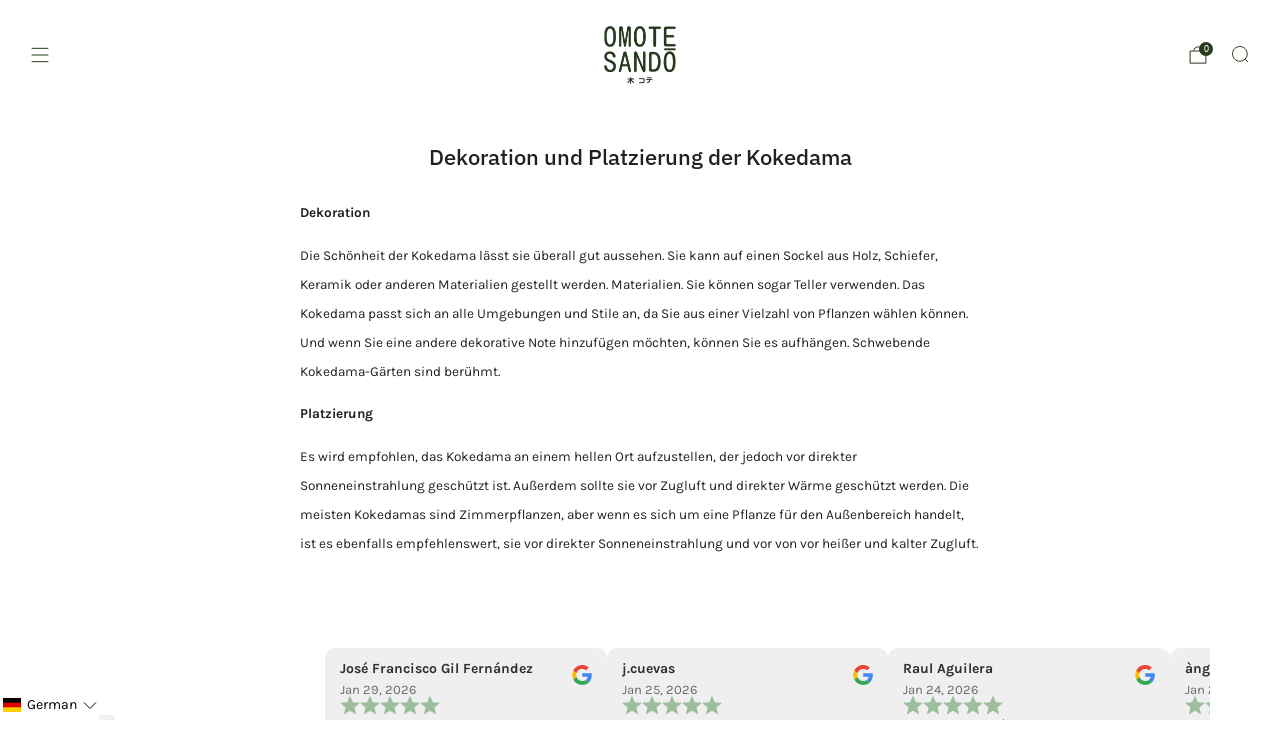

--- FILE ---
content_type: text/html; charset=utf-8
request_url: https://omotesandoplants.com/de-de/pages/decoracio-i-col-locacio-de-les-kokedama
body_size: 79796
content:

<!doctype html>
<html class="no-js" lang="de">
  <head>
	<script async crossorigin fetchpriority="high" src="/cdn/shopifycloud/importmap-polyfill/es-modules-shim.2.4.0.js"></script>
<script src="//omotesandoplants.com/cdn/shop/files/pandectes-rules.js?v=730301309428207128"></script>
	
	
	
    <meta charset="utf-8">
    <meta http-equiv="X-UA-Compatible" content="IE=edge,chrome=1">
    <meta name="viewport" content="width=device-width, initial-scale=1.0, height=device-height, minimum-scale=1.0">
    <meta name="theme-color" content="#273a1e">

    <!-- Network optimisations -->
<link rel="preconnect" href="//cdn.shopify.com" crossorigin>
<link rel="preconnect" href="//fonts.shopifycdn.com" crossorigin>

<link rel="preload" as="style" href="//omotesandoplants.com/cdn/shop/t/33/assets/base.css?v=123824982556757703431732265372">

<link rel="preload" href="//omotesandoplants.com/cdn/fonts/karla/karla_n4.40497e07df527e6a50e58fb17ef1950c72f3e32c.woff2" as="font" type="font/woff2" crossorigin>
<link rel="preload" href="//omotesandoplants.com/cdn/fonts/ibm_plex_sans/ibmplexsans_n5.6497f269fa9f40d64eb5c477de16730202ec9095.woff2" as="font" type="font/woff2" crossorigin>

<link rel="canonical" href="https://omotesandoplants.com/de-de/pages/decoracio-i-col-locacio-de-les-kokedama">
      <link rel="shortcut icon" href="//omotesandoplants.com/cdn/shop/files/LOGO_OMOTE.jpg?crop=center&height=32&v=1732040886&width=32" type="image/png">
    

    <!-- Title and description ================================================== -->
    <title>Dekoration und Platzierung der Kokedama
&ndash; Omotesandō Plants</title><meta name="description" content="Dekoration Die Schönheit der Kokedama lässt sie überall gut aussehen. Sie kann auf einen Sockel aus Holz, Schiefer, Keramik oder anderen Materialien gestellt werden. Materialien. Sie können sogar Teller verwenden. Das Kokedama passt sich an alle Umgebungen und Stile an, da Sie aus einer Vielzahl von Pflanzen wählen kön"><!-- /snippets/social-meta-tags.liquid -->




<meta property="og:site_name" content="Omotesandō Plants">
<meta property="og:url" content="https://omotesandoplants.com/de-de/pages/decoracio-i-col-locacio-de-les-kokedama">
<meta property="og:title" content="Dekoration und Platzierung der Kokedama">
<meta property="og:type" content="website">
<meta property="og:description" content="Dekoration Die Schönheit der Kokedama lässt sie überall gut aussehen. Sie kann auf einen Sockel aus Holz, Schiefer, Keramik oder anderen Materialien gestellt werden. Materialien. Sie können sogar Teller verwenden. Das Kokedama passt sich an alle Umgebungen und Stile an, da Sie aus einer Vielzahl von Pflanzen wählen kön">





<meta name="twitter:card" content="summary_large_image">
<meta name="twitter:title" content="Dekoration und Platzierung der Kokedama">
<meta name="twitter:description" content="Dekoration Die Schönheit der Kokedama lässt sie überall gut aussehen. Sie kann auf einen Sockel aus Holz, Schiefer, Keramik oder anderen Materialien gestellt werden. Materialien. Sie können sogar Teller verwenden. Das Kokedama passt sich an alle Umgebungen und Stile an, da Sie aus einer Vielzahl von Pflanzen wählen kön">

<!-- JS before CSSOM =================================================== -->
    <script type="text/javascript">
      theme = {};
      theme.t = {};

      theme.cart = {};
      theme.money_format = '€{{amount}}';
      theme.money_with_currency_format = '€{{amount}} Eur';
      theme.money_product_price_format = '€{{amount}}';
      theme.money_total_price_format = '€{{amount}}';
      theme.localize = (string, value = '') => {
        switch (string) {
          case 'ADD_TO_CART':
            return 'In den einkaufswagen legen';
          case 'CART_ITEM_PLURAL':
            return 'Artikel';
          case 'CART_ITEM_SINGULAR':
            return 'Artikel';
          case 'DISCOUNT_CURRENCY':
            return '[discount] Sparen'.replace(
              '[discount]',
              value,
            );
          case 'DISCOUNT_PERCENTAGE':
            return '[discount]% Sparen'.replace(
              '[discount]',
              value,
            );
          case 'DISCOUNT_TEXT':
            return 'Im Angebot';
          case 'ERROR_PRODUCTS':
            return 'Produkte konnten nicht geladen werden';
          case 'FROM_PRICE':
            return 'Ab';
          case 'GIFT_CARD_RECIPIENT_EMAIL':
            return 'E-Mail';
          case 'GIFT_CARD_RECIPIENT_NAME':
            return 'Name';
          case 'GIFT_CARD_RECIPIENT_MESSAGE':
            return 'Nachricht';
          case 'QTY_NOTICE_IN_STOCK':
            return 'Zum Verkauf';
          case 'QTY_NOTICE_LOW_STOCK':
            return 'Geringer Lagerbestand';
          case 'QTY_NOTICE_NUMBER_IN_STOCK_HTML':
            return '<span>[qty]</span> auf Lager'.replace(
              '[qty]',
              value,
            );
          case 'QTY_NOTICE_NUMBER_LOW_STOCK_HTML':
            return 'Nur noch <span>[qty]</span> übrig'.replace(
              '[qty]',
              value,
            );
          case 'QTY_NOTICE_SOLD_OUT':
            return 'Ausverkauft';
          case 'REGULAR_PRICE':
            return 'Normaler Preis';
          case 'SALE_PRICE':
            return 'Sonderpreis';
          case 'SKU':
            return 'SKU';
          case 'SOLD_OUT':
            return 'Ausverkauft';
          case 'UNAVAILABLE':
            return 'Nicht verfügbar';
          case 'UNIT_PRICE_LABEL':
            return 'Einzelpreis';
          case 'UNIT_PRICE_SEPARATOR':
            return 'pro';
          default:
            return '';
        }
      };
    </script>
    <script type="text/javascript">
      document.documentElement.classList.replace('no-js', 'js');
      if (window.matchMedia('(pointer: coarse)').matches) {
        document.documentElement.classList.add('touchevents');
      } else {
        document.documentElement.classList.add('no-touchevents');
      }
    </script>

    <!-- CSS ================================================== -->
    
<style data-shopify>
  :root {
    --color--brand: #273a1e;
    --color--brand-dark: #1c2915;
    --color--brand-light: #324b27;

    --color--accent: #647666;
    --color--accent-dark: #58685a;

    --color--link: #6b9f52;
    --color--link-dark: #000000;

    --color--text: #212121;
    --color--text-rgb: 33, 33, 33;
    --color--text-light: rgba(33, 33, 33, 0.7);
    --color--text-lighter: rgba(33, 33, 33, 0.55);
    --color--text-lightest: rgba(33, 33, 33, 0.2);
    --color--text-bg: rgba(33, 33, 33, 0.05);

    --color--headings: #212121;
    --color--alt-text: #8b8b8b;
    --color--btn: #ffffff;

    --color--product-bg: rgba(0,0,0,0);
    --color--product-sale: #C00000;

    --color--low-stock: #C00000;
    --color--in-stock: #4A9F53;

    --color--title-border: #647666;

    --color--drawer-bg: #ffffff;

    --color--bg: #ffffff;
    --color--bg-rgb: 255, 255, 255;
    --color--bg-alpha: rgba(255, 255, 255, 0.8);
    --color--bg-light: #ffffff;
    --color--bg-dark: #f2f2f2;

    --color--drop-shadow: rgba(39, 58, 30, 0.08);

    --color--label-brand: #273a1e;
    --color--label-sold_out: #f2f2f2;
    --color--label-discount: #c00000;
    --color--label-new: #e5e5e5;
    --color--label-custom1: #e5e5e5;
    --color--label-custom2: #e5e5e5;

    --color--text-label-brand: #FFFFFF;
    --color--text-label-sold_out: #000000;
    --color--text-label-discount: #FFFFFF;
    --color--text-label-new: #000000;
    --color--text-label-custom_one: #000000;
    --color--text-label-custom_two: #000000;

    --font--size-base: 13.6;
    --font--line-base: 30;

    --font--size-h1: 28;
    --font--size-h2: 22;
    --font--size-h3: 19;
    --font--size-h4: 17;
    --font--size-h5: 15;
    --font--size-h6: 14;

    --font--size-grid: 15;
    --font--size-nav: 10;
    --font--size-mobile-nav: 14;
    --font--size-mega-menu: 12;
    --font--size-product-form-headings: 12;

    --font--body: Karla, sans-serif;
    --font--body-style: normal;
    --font--body-weight: 400;

    --font--title: "IBM Plex Sans", sans-serif;
    --font--title-weight: 500;
    --font--title-style: normal;
    --font--title-space: 0px;
    --font--title-transform: none;
    --font--title-border: 0;
    --font--title-border-size: 2px;

    --font--button: "IBM Plex Sans", sans-serif;
    --font--button-weight: 500;
    --font--button-style: normal;

    --font--button-space: 1px;
    --font--button-transform: none;
    --font--button-size: 11;
    --font--button-mobile-size: 12px;

    --font--nav-spacing: 36px;

    --checkbox-check-invert: 1;
  }
</style>

    <style>@font-face {
  font-family: Karla;
  font-weight: 400;
  font-style: normal;
  font-display: swap;
  src: url("//omotesandoplants.com/cdn/fonts/karla/karla_n4.40497e07df527e6a50e58fb17ef1950c72f3e32c.woff2") format("woff2"),
       url("//omotesandoplants.com/cdn/fonts/karla/karla_n4.e9f6f9de321061073c6bfe03c28976ba8ce6ee18.woff") format("woff");
}

  @font-face {
  font-family: "IBM Plex Sans";
  font-weight: 500;
  font-style: normal;
  font-display: swap;
  src: url("//omotesandoplants.com/cdn/fonts/ibm_plex_sans/ibmplexsans_n5.6497f269fa9f40d64eb5c477de16730202ec9095.woff2") format("woff2"),
       url("//omotesandoplants.com/cdn/fonts/ibm_plex_sans/ibmplexsans_n5.8b52b8ee6c3aeb856b77a4e7ea96e43c3953f23e.woff") format("woff");
}

@font-face {
  font-family: Karla;
  font-weight: 700;
  font-style: normal;
  font-display: swap;
  src: url("//omotesandoplants.com/cdn/fonts/karla/karla_n7.4358a847d4875593d69cfc3f8cc0b44c17b3ed03.woff2") format("woff2"),
       url("//omotesandoplants.com/cdn/fonts/karla/karla_n7.96e322f6d76ce794f25fa29e55d6997c3fb656b6.woff") format("woff");
}

@font-face {
  font-family: Karla;
  font-weight: 400;
  font-style: italic;
  font-display: swap;
  src: url("//omotesandoplants.com/cdn/fonts/karla/karla_i4.2086039c16bcc3a78a72a2f7b471e3c4a7f873a6.woff2") format("woff2"),
       url("//omotesandoplants.com/cdn/fonts/karla/karla_i4.7b9f59841a5960c16fa2a897a0716c8ebb183221.woff") format("woff");
}

@font-face {
  font-family: Karla;
  font-weight: 700;
  font-style: italic;
  font-display: swap;
  src: url("//omotesandoplants.com/cdn/fonts/karla/karla_i7.fe031cd65d6e02906286add4f6dda06afc2615f0.woff2") format("woff2"),
       url("//omotesandoplants.com/cdn/fonts/karla/karla_i7.816d4949fa7f7d79314595d7003eda5b44e959e3.woff") format("woff");
}

</style>

<link href="//omotesandoplants.com/cdn/shop/t/33/assets/base.css?v=123824982556757703431732265372" rel="stylesheet" type="text/css" media="all" />
<link rel="stylesheet" href="//omotesandoplants.com/cdn/shop/t/33/assets/global.css?v=105913949055710692381731518903" media="print" onload="this.media='all'">
<noscript>
  <link href="//omotesandoplants.com/cdn/shop/t/33/assets/global.css?v=105913949055710692381731518903" rel="stylesheet" type="text/css" media="all" />
</noscript>



    <!-- JS after CSSOM=================================================== -->
    <script src="//omotesandoplants.com/cdn/shop/t/33/assets/es-module-shims.lib.js?v=63196245187480466571731518903" async></script>
    <script src="//omotesandoplants.com/cdn/shop/t/33/assets/form-request-submit-polyfill.lib.js?v=58675927338542652621731518905" async></script>
    <script type="importmap">
      {
        "imports": {
          "a11y-dialog": "//omotesandoplants.com/cdn/shop/t/33/assets/a11y-dialog.lib.js?v=89222317523113270451731518903",
          "animations": "//omotesandoplants.com/cdn/shop/t/33/assets/animations.js?v=118504917030661397531731518903",
          "cart-components": "//omotesandoplants.com/cdn/shop/t/33/assets/cart-components.js?v=150841428450146537501731518902",
          "cart-plugins": "//omotesandoplants.com/cdn/shop/t/33/assets/cart-plugins.js?v=106440815615219593561731518904",
          "cart-store": "//omotesandoplants.com/cdn/shop/t/33/assets/cart-store.js?v=130464189291252204961731518903",
          "deferred-media": "//omotesandoplants.com/cdn/shop/t/33/assets/deferred-media.js?v=168434406527485417331731518902",
          "details-disclosure": "//omotesandoplants.com/cdn/shop/t/33/assets/details-disclosure.js?v=116031967081969067321731518904",
          "dotlottie": "//omotesandoplants.com/cdn/shop/t/33/assets/dotlottie.lib.js?v=154950466484778585161731518904",
          "googlemaps-js-api-loader": "//omotesandoplants.com/cdn/shop/t/33/assets/googlemaps-js-api-loader.lib.js?v=103621046827594995431731518903",
          "immer": "//omotesandoplants.com/cdn/shop/t/33/assets/immer.lib.js?v=169763567668630566711731518903",
          "js-cookie": "//omotesandoplants.com/cdn/shop/t/33/assets/js-cookie.lib.js?v=3581927202830304741731518904",
          "map-settings": "//omotesandoplants.com/cdn/shop/t/33/assets/map-settings.js?v=166723384663313865241731518904",
          "modal-dialog": "//omotesandoplants.com/cdn/shop/t/33/assets/modal-dialog.js?v=103802806071022512931731518904",
          "motion": "//omotesandoplants.com/cdn/shop/t/33/assets/motion.lib.js?v=59724951833276193931731518903",
          "photoswipe": "//omotesandoplants.com/cdn/shop/t/33/assets/photoswipe.lib.js?v=36920987670241145981731518904",
          "photoswipe-lightbox": "//omotesandoplants.com/cdn/shop/t/33/assets/photoswipe-lightbox.lib.js?v=83729992335105174081731518903",
          "popup-dialog": "//omotesandoplants.com/cdn/shop/t/33/assets/popup-dialog.js?v=157033950712611029671731518903",
          "scrollyfills": "//omotesandoplants.com/cdn/shop/t/33/assets/scrollyfills.lib.js?v=21481897461248666781731518903",
          "store-data": "//omotesandoplants.com/cdn/shop/t/33/assets/store-data.js?v=8180700457614474811732118880",
          "swatch-colors": "//omotesandoplants.com/cdn/shop/t/33/assets/swatch-colors.js?v=96462366076270370621731518921",
          "swiper": "//omotesandoplants.com/cdn/shop/t/33/assets/swiper.lib.js?v=12611463653238954971731518904",
          "utils": "//omotesandoplants.com/cdn/shop/t/33/assets/utils.lib.js?v=79606462338798770111731518903",
          "vlite": "//omotesandoplants.com/cdn/shop/t/33/assets/vlite.lib.js?v=91795284406171328521731518903",
          "zustand": "//omotesandoplants.com/cdn/shop/t/33/assets/zustand.lib.js?v=77427273780522837891731518903"
        }
      }
    </script>
    <link rel="modulepreload" href="//omotesandoplants.com/cdn/shop/t/33/assets/utils.lib.js?v=79606462338798770111731518903"><script src="//omotesandoplants.com/cdn/shop/t/33/assets/global.js?v=2380912655456000641731518903" defer="defer"></script>
    <script src="//omotesandoplants.com/cdn/shop/t/33/assets/image-skeleton.js?v=128492337053524952401731518904" type="module"></script>
    <script src="//omotesandoplants.com/cdn/shop/t/33/assets/animations.js?v=118504917030661397531731518903" type="module"></script>
    <script src="//omotesandoplants.com/cdn/shop/t/33/assets/cart-store.js?v=130464189291252204961731518903" type="module"></script>
    <script src="//omotesandoplants.com/cdn/shop/t/33/assets/popup-dialog.js?v=157033950712611029671731518903" type="module"></script>
    <script src="//omotesandoplants.com/cdn/shop/t/33/assets/modal-dialog.js?v=103802806071022512931731518904" type="module"></script>
    <script src="//omotesandoplants.com/cdn/shop/t/33/assets/media-carousel.js?v=143100300432397342811731518903" type="module"></script>
    <script src="//omotesandoplants.com/cdn/shop/t/33/assets/quantity-input.js?v=144409906535918763421731518903" type="module"></script>
    <script src="//omotesandoplants.com/cdn/shop/t/33/assets/staged-action.js?v=169561823169142655011731518903" type="module"></script>
    <script src="//omotesandoplants.com/cdn/shop/t/33/assets/dynamic-button.js?v=28511553742588816391731518904" type="module"></script>
    <script src="//omotesandoplants.com/cdn/shop/t/33/assets/product-form.js?v=119328275327206018971731518902" type="module"></script>
    <script src="//omotesandoplants.com/cdn/shop/t/33/assets/cart-link.js?v=17518086374303075141731518903" type="module"></script>
    <script src="//omotesandoplants.com/cdn/shop/t/33/assets/cart-components.js?v=150841428450146537501731518902" type="module"></script>
    <script src="//omotesandoplants.com/cdn/shop/t/33/assets/deferred-media.js?v=168434406527485417331731518902" type="module"></script>
    <script src="//omotesandoplants.com/cdn/shop/t/33/assets/header-container.js?v=117796238393576312731731518903" type="module"></script><script src="//omotesandoplants.com/cdn/shop/t/33/assets/product-cards.js?v=75295841786073560841731518903" type="module"></script>
    

    <script src="//omotesandoplants.com/cdn/shop/t/33/assets/custom.js?v=101612360477050417211731518903" defer="defer"></script><script src="//omotesandoplants.com/cdn/shop/t/33/assets/swatch-colors.js?v=96462366076270370621731518921" type="module"></script><script src="//omotesandoplants.com/cdn/shop/t/33/assets/details-disclosure.js?v=116031967081969067321731518904" type="module"></script>
    <script src="//omotesandoplants.com/cdn/shop/t/33/assets/header-details-disclosure.js?v=69876517424161410481731518904" type="module"></script>
    <script src="//omotesandoplants.com/cdn/shop/t/33/assets/nested-menu.js?v=66017502129227738171731518904" type="module"></script>
    <script src="//omotesandoplants.com/cdn/shop/t/33/assets/drawer-menu.js?v=113798284679249367781731518903" type="module"></script>

    <script src="//omotesandoplants.com/cdn/shop/t/33/assets/product-card-spinner.js?v=761711300747438801731518903" type="module"></script>
    <script src="//omotesandoplants.com/cdn/shop/t/33/assets/product-card-swatches.js?v=16863055447028428041731518904" type="module"></script><script src="//omotesandoplants.com/cdn/shop/t/33/assets/recent-searches.js?v=160542035476173976601731518903" type="module"></script>

    

    <!-- Header hook for plugins ================================================== -->
    <script>window.performance && window.performance.mark && window.performance.mark('shopify.content_for_header.start');</script><meta name="google-site-verification" content="9ct2HCs5abTOAv93L74HWdQw-s2gAs2pxmVr1Kke9ZE">
<meta name="facebook-domain-verification" content="lv5jp4v4vijpgiw252fxqc2c542ib4">
<meta name="google-site-verification" content="K8Wdu4ZMckzppSUexLEpLNo_2hpe8B45w_3sPdSK9a0">
<meta id="shopify-digital-wallet" name="shopify-digital-wallet" content="/1395064905/digital_wallets/dialog">
<meta name="shopify-checkout-api-token" content="f19a895837c7e07b2f33aeb6dc94dd4d">
<meta id="in-context-paypal-metadata" data-shop-id="1395064905" data-venmo-supported="false" data-environment="production" data-locale="de_DE" data-paypal-v4="true" data-currency="EUR">
<link rel="alternate" hreflang="x-default" href="https://omotesandoplants.com/pages/decoracio-i-col-locacio-de-les-kokedama">
<link rel="alternate" hreflang="es" href="https://omotesandoplants.com/pages/decoracio-i-col-locacio-de-les-kokedama">
<link rel="alternate" hreflang="ca" href="https://omotesandoplants.com/ca/pages/decoracio-i-col-locacio-de-les-kokedama">
<link rel="alternate" hreflang="en-DK" href="https://omotesandoplants.com/en-en/pages/decoracio-i-col-locacio-de-les-kokedama">
<link rel="alternate" hreflang="fr-LU" href="https://omotesandoplants.com/fr-fr/pages/decoracio-i-col-locacio-de-les-kokedama">
<link rel="alternate" hreflang="en-PL" href="https://omotesandoplants.com/en-en/pages/decoracio-i-col-locacio-de-les-kokedama">
<link rel="alternate" hreflang="cs-CZ" href="https://omotesandoplants.com/cs-cz/pages/decoracio-i-col-locacio-de-les-kokedama">
<link rel="alternate" hreflang="de-AT" href="https://omotesandoplants.com/de-de/pages/decoracio-i-col-locacio-de-les-kokedama">
<link rel="alternate" hreflang="fr-FR" href="https://omotesandoplants.com/fr-fr/pages/decoracio-i-col-locacio-de-les-kokedama">
<link rel="alternate" hreflang="pt-PT" href="https://omotesandoplants.com/pt-pt/pages/decoracio-i-col-locacio-de-les-kokedama">
<link rel="alternate" hreflang="it-IT" href="https://omotesandoplants.com/it-it/pages/decoracio-i-col-locacio-de-les-kokedama">
<link rel="alternate" hreflang="de-DE" href="https://omotesandoplants.com/de-de/pages/decoracio-i-col-locacio-de-les-kokedama">
<link rel="alternate" hreflang="nl-BE" href="https://omotesandoplants.com/nl-be/pages/decoracio-i-col-locacio-de-les-kokedama">
<link rel="alternate" hreflang="fr-BE" href="https://omotesandoplants.com/fr-be/pages/decoracio-i-col-locacio-de-les-kokedama">
<link rel="alternate" hreflang="en-NL" href="https://omotesandoplants.com/en-en/pages/decoracio-i-col-locacio-de-les-kokedama">
<link rel="alternate" hreflang="en-IE" href="https://omotesandoplants.com/en-ie/pages/decoracio-i-col-locacio-de-les-kokedama">
<script async="async" src="/checkouts/internal/preloads.js?locale=de-AT"></script>
<link rel="preconnect" href="https://shop.app" crossorigin="anonymous">
<script async="async" src="https://shop.app/checkouts/internal/preloads.js?locale=de-AT&shop_id=1395064905" crossorigin="anonymous"></script>
<script id="apple-pay-shop-capabilities" type="application/json">{"shopId":1395064905,"countryCode":"ES","currencyCode":"EUR","merchantCapabilities":["supports3DS"],"merchantId":"gid:\/\/shopify\/Shop\/1395064905","merchantName":"Omotesandō Plants","requiredBillingContactFields":["postalAddress","email","phone"],"requiredShippingContactFields":["postalAddress","email","phone"],"shippingType":"shipping","supportedNetworks":["visa","maestro","masterCard","amex"],"total":{"type":"pending","label":"Omotesandō Plants","amount":"1.00"},"shopifyPaymentsEnabled":true,"supportsSubscriptions":true}</script>
<script id="shopify-features" type="application/json">{"accessToken":"f19a895837c7e07b2f33aeb6dc94dd4d","betas":["rich-media-storefront-analytics"],"domain":"omotesandoplants.com","predictiveSearch":true,"shopId":1395064905,"locale":"de"}</script>
<script>var Shopify = Shopify || {};
Shopify.shop = "pandas-perezosos.myshopify.com";
Shopify.locale = "de";
Shopify.currency = {"active":"EUR","rate":"1.0"};
Shopify.country = "AT";
Shopify.theme = {"name":"Venue","id":174273954116,"schema_name":"Venue","schema_version":"14.0.0","theme_store_id":836,"role":"main"};
Shopify.theme.handle = "null";
Shopify.theme.style = {"id":null,"handle":null};
Shopify.cdnHost = "omotesandoplants.com/cdn";
Shopify.routes = Shopify.routes || {};
Shopify.routes.root = "/de-de/";</script>
<script type="module">!function(o){(o.Shopify=o.Shopify||{}).modules=!0}(window);</script>
<script>!function(o){function n(){var o=[];function n(){o.push(Array.prototype.slice.apply(arguments))}return n.q=o,n}var t=o.Shopify=o.Shopify||{};t.loadFeatures=n(),t.autoloadFeatures=n()}(window);</script>
<script>
  window.ShopifyPay = window.ShopifyPay || {};
  window.ShopifyPay.apiHost = "shop.app\/pay";
  window.ShopifyPay.redirectState = null;
</script>
<script id="shop-js-analytics" type="application/json">{"pageType":"page"}</script>
<script defer="defer" async type="module" src="//omotesandoplants.com/cdn/shopifycloud/shop-js/modules/v2/client.init-shop-cart-sync_BH0MO3MH.de.esm.js"></script>
<script defer="defer" async type="module" src="//omotesandoplants.com/cdn/shopifycloud/shop-js/modules/v2/chunk.common_BErAfWaM.esm.js"></script>
<script defer="defer" async type="module" src="//omotesandoplants.com/cdn/shopifycloud/shop-js/modules/v2/chunk.modal_DqzNaksh.esm.js"></script>
<script type="module">
  await import("//omotesandoplants.com/cdn/shopifycloud/shop-js/modules/v2/client.init-shop-cart-sync_BH0MO3MH.de.esm.js");
await import("//omotesandoplants.com/cdn/shopifycloud/shop-js/modules/v2/chunk.common_BErAfWaM.esm.js");
await import("//omotesandoplants.com/cdn/shopifycloud/shop-js/modules/v2/chunk.modal_DqzNaksh.esm.js");

  window.Shopify.SignInWithShop?.initShopCartSync?.({"fedCMEnabled":true,"windoidEnabled":true});

</script>
<script>
  window.Shopify = window.Shopify || {};
  if (!window.Shopify.featureAssets) window.Shopify.featureAssets = {};
  window.Shopify.featureAssets['shop-js'] = {"shop-cart-sync":["modules/v2/client.shop-cart-sync__0cGp0nR.de.esm.js","modules/v2/chunk.common_BErAfWaM.esm.js","modules/v2/chunk.modal_DqzNaksh.esm.js"],"init-fed-cm":["modules/v2/client.init-fed-cm_CM6VDTst.de.esm.js","modules/v2/chunk.common_BErAfWaM.esm.js","modules/v2/chunk.modal_DqzNaksh.esm.js"],"init-shop-email-lookup-coordinator":["modules/v2/client.init-shop-email-lookup-coordinator_CBMbWck_.de.esm.js","modules/v2/chunk.common_BErAfWaM.esm.js","modules/v2/chunk.modal_DqzNaksh.esm.js"],"init-windoid":["modules/v2/client.init-windoid_BLu1c52k.de.esm.js","modules/v2/chunk.common_BErAfWaM.esm.js","modules/v2/chunk.modal_DqzNaksh.esm.js"],"shop-button":["modules/v2/client.shop-button_CA8sgLdC.de.esm.js","modules/v2/chunk.common_BErAfWaM.esm.js","modules/v2/chunk.modal_DqzNaksh.esm.js"],"shop-cash-offers":["modules/v2/client.shop-cash-offers_CtGlpQVP.de.esm.js","modules/v2/chunk.common_BErAfWaM.esm.js","modules/v2/chunk.modal_DqzNaksh.esm.js"],"shop-toast-manager":["modules/v2/client.shop-toast-manager_uf2EYvu_.de.esm.js","modules/v2/chunk.common_BErAfWaM.esm.js","modules/v2/chunk.modal_DqzNaksh.esm.js"],"init-shop-cart-sync":["modules/v2/client.init-shop-cart-sync_BH0MO3MH.de.esm.js","modules/v2/chunk.common_BErAfWaM.esm.js","modules/v2/chunk.modal_DqzNaksh.esm.js"],"init-customer-accounts-sign-up":["modules/v2/client.init-customer-accounts-sign-up_GYoAbbBa.de.esm.js","modules/v2/client.shop-login-button_BwiwRr-G.de.esm.js","modules/v2/chunk.common_BErAfWaM.esm.js","modules/v2/chunk.modal_DqzNaksh.esm.js"],"pay-button":["modules/v2/client.pay-button_Fn8OU5F0.de.esm.js","modules/v2/chunk.common_BErAfWaM.esm.js","modules/v2/chunk.modal_DqzNaksh.esm.js"],"init-customer-accounts":["modules/v2/client.init-customer-accounts_hH0NE_bx.de.esm.js","modules/v2/client.shop-login-button_BwiwRr-G.de.esm.js","modules/v2/chunk.common_BErAfWaM.esm.js","modules/v2/chunk.modal_DqzNaksh.esm.js"],"avatar":["modules/v2/client.avatar_BTnouDA3.de.esm.js"],"init-shop-for-new-customer-accounts":["modules/v2/client.init-shop-for-new-customer-accounts_iGaU0q4U.de.esm.js","modules/v2/client.shop-login-button_BwiwRr-G.de.esm.js","modules/v2/chunk.common_BErAfWaM.esm.js","modules/v2/chunk.modal_DqzNaksh.esm.js"],"shop-follow-button":["modules/v2/client.shop-follow-button_DfZt4rU7.de.esm.js","modules/v2/chunk.common_BErAfWaM.esm.js","modules/v2/chunk.modal_DqzNaksh.esm.js"],"checkout-modal":["modules/v2/client.checkout-modal_BkbVv7me.de.esm.js","modules/v2/chunk.common_BErAfWaM.esm.js","modules/v2/chunk.modal_DqzNaksh.esm.js"],"shop-login-button":["modules/v2/client.shop-login-button_BwiwRr-G.de.esm.js","modules/v2/chunk.common_BErAfWaM.esm.js","modules/v2/chunk.modal_DqzNaksh.esm.js"],"lead-capture":["modules/v2/client.lead-capture_uTCHmOe0.de.esm.js","modules/v2/chunk.common_BErAfWaM.esm.js","modules/v2/chunk.modal_DqzNaksh.esm.js"],"shop-login":["modules/v2/client.shop-login_DZ2U4X68.de.esm.js","modules/v2/chunk.common_BErAfWaM.esm.js","modules/v2/chunk.modal_DqzNaksh.esm.js"],"payment-terms":["modules/v2/client.payment-terms_ARjsA2tN.de.esm.js","modules/v2/chunk.common_BErAfWaM.esm.js","modules/v2/chunk.modal_DqzNaksh.esm.js"]};
</script>
<script>(function() {
  var isLoaded = false;
  function asyncLoad() {
    if (isLoaded) return;
    isLoaded = true;
    var urls = ["https:\/\/buy-me-cdn.makeprosimp.com\/v2\/app.min.js?v=v2\u0026shop=pandas-perezosos.myshopify.com","https:\/\/image-optimizer.salessquad.co.uk\/scripts\/tiny_img_not_found_notifier_9d170b825375ee66802cc6cc614ad96d.js?shop=pandas-perezosos.myshopify.com","https:\/\/s3.eu-west-1.amazonaws.com\/production-klarna-il-shopify-osm\/0b7fe7c4a98ef8166eeafee767bc667686567a25\/pandas-perezosos.myshopify.com-1762258860707.js?shop=pandas-perezosos.myshopify.com"];
    for (var i = 0; i < urls.length; i++) {
      var s = document.createElement('script');
      s.type = 'text/javascript';
      s.async = true;
      s.src = urls[i];
      var x = document.getElementsByTagName('script')[0];
      x.parentNode.insertBefore(s, x);
    }
  };
  if(window.attachEvent) {
    window.attachEvent('onload', asyncLoad);
  } else {
    window.addEventListener('load', asyncLoad, false);
  }
})();</script>
<script id="__st">var __st={"a":1395064905,"offset":3600,"reqid":"2045dfcf-e9de-47c5-99f5-3d46f98cea93-1769915432","pageurl":"omotesandoplants.com\/de-de\/pages\/decoracio-i-col-locacio-de-les-kokedama","s":"pages-23938891849","u":"1f78d20ee9cf","p":"page","rtyp":"page","rid":23938891849};</script>
<script>window.ShopifyPaypalV4VisibilityTracking = true;</script>
<script id="captcha-bootstrap">!function(){'use strict';const t='contact',e='account',n='new_comment',o=[[t,t],['blogs',n],['comments',n],[t,'customer']],c=[[e,'customer_login'],[e,'guest_login'],[e,'recover_customer_password'],[e,'create_customer']],r=t=>t.map((([t,e])=>`form[action*='/${t}']:not([data-nocaptcha='true']) input[name='form_type'][value='${e}']`)).join(','),a=t=>()=>t?[...document.querySelectorAll(t)].map((t=>t.form)):[];function s(){const t=[...o],e=r(t);return a(e)}const i='password',u='form_key',d=['recaptcha-v3-token','g-recaptcha-response','h-captcha-response',i],f=()=>{try{return window.sessionStorage}catch{return}},m='__shopify_v',_=t=>t.elements[u];function p(t,e,n=!1){try{const o=window.sessionStorage,c=JSON.parse(o.getItem(e)),{data:r}=function(t){const{data:e,action:n}=t;return t[m]||n?{data:e,action:n}:{data:t,action:n}}(c);for(const[e,n]of Object.entries(r))t.elements[e]&&(t.elements[e].value=n);n&&o.removeItem(e)}catch(o){console.error('form repopulation failed',{error:o})}}const l='form_type',E='cptcha';function T(t){t.dataset[E]=!0}const w=window,h=w.document,L='Shopify',v='ce_forms',y='captcha';let A=!1;((t,e)=>{const n=(g='f06e6c50-85a8-45c8-87d0-21a2b65856fe',I='https://cdn.shopify.com/shopifycloud/storefront-forms-hcaptcha/ce_storefront_forms_captcha_hcaptcha.v1.5.2.iife.js',D={infoText:'Durch hCaptcha geschützt',privacyText:'Datenschutz',termsText:'Allgemeine Geschäftsbedingungen'},(t,e,n)=>{const o=w[L][v],c=o.bindForm;if(c)return c(t,g,e,D).then(n);var r;o.q.push([[t,g,e,D],n]),r=I,A||(h.body.append(Object.assign(h.createElement('script'),{id:'captcha-provider',async:!0,src:r})),A=!0)});var g,I,D;w[L]=w[L]||{},w[L][v]=w[L][v]||{},w[L][v].q=[],w[L][y]=w[L][y]||{},w[L][y].protect=function(t,e){n(t,void 0,e),T(t)},Object.freeze(w[L][y]),function(t,e,n,w,h,L){const[v,y,A,g]=function(t,e,n){const i=e?o:[],u=t?c:[],d=[...i,...u],f=r(d),m=r(i),_=r(d.filter((([t,e])=>n.includes(e))));return[a(f),a(m),a(_),s()]}(w,h,L),I=t=>{const e=t.target;return e instanceof HTMLFormElement?e:e&&e.form},D=t=>v().includes(t);t.addEventListener('submit',(t=>{const e=I(t);if(!e)return;const n=D(e)&&!e.dataset.hcaptchaBound&&!e.dataset.recaptchaBound,o=_(e),c=g().includes(e)&&(!o||!o.value);(n||c)&&t.preventDefault(),c&&!n&&(function(t){try{if(!f())return;!function(t){const e=f();if(!e)return;const n=_(t);if(!n)return;const o=n.value;o&&e.removeItem(o)}(t);const e=Array.from(Array(32),(()=>Math.random().toString(36)[2])).join('');!function(t,e){_(t)||t.append(Object.assign(document.createElement('input'),{type:'hidden',name:u})),t.elements[u].value=e}(t,e),function(t,e){const n=f();if(!n)return;const o=[...t.querySelectorAll(`input[type='${i}']`)].map((({name:t})=>t)),c=[...d,...o],r={};for(const[a,s]of new FormData(t).entries())c.includes(a)||(r[a]=s);n.setItem(e,JSON.stringify({[m]:1,action:t.action,data:r}))}(t,e)}catch(e){console.error('failed to persist form',e)}}(e),e.submit())}));const S=(t,e)=>{t&&!t.dataset[E]&&(n(t,e.some((e=>e===t))),T(t))};for(const o of['focusin','change'])t.addEventListener(o,(t=>{const e=I(t);D(e)&&S(e,y())}));const B=e.get('form_key'),M=e.get(l),P=B&&M;t.addEventListener('DOMContentLoaded',(()=>{const t=y();if(P)for(const e of t)e.elements[l].value===M&&p(e,B);[...new Set([...A(),...v().filter((t=>'true'===t.dataset.shopifyCaptcha))])].forEach((e=>S(e,t)))}))}(h,new URLSearchParams(w.location.search),n,t,e,['guest_login'])})(!0,!0)}();</script>
<script integrity="sha256-4kQ18oKyAcykRKYeNunJcIwy7WH5gtpwJnB7kiuLZ1E=" data-source-attribution="shopify.loadfeatures" defer="defer" src="//omotesandoplants.com/cdn/shopifycloud/storefront/assets/storefront/load_feature-a0a9edcb.js" crossorigin="anonymous"></script>
<script crossorigin="anonymous" defer="defer" src="//omotesandoplants.com/cdn/shopifycloud/storefront/assets/shopify_pay/storefront-65b4c6d7.js?v=20250812"></script>
<script data-source-attribution="shopify.dynamic_checkout.dynamic.init">var Shopify=Shopify||{};Shopify.PaymentButton=Shopify.PaymentButton||{isStorefrontPortableWallets:!0,init:function(){window.Shopify.PaymentButton.init=function(){};var t=document.createElement("script");t.src="https://omotesandoplants.com/cdn/shopifycloud/portable-wallets/latest/portable-wallets.de.js",t.type="module",document.head.appendChild(t)}};
</script>
<script data-source-attribution="shopify.dynamic_checkout.buyer_consent">
  function portableWalletsHideBuyerConsent(e){var t=document.getElementById("shopify-buyer-consent"),n=document.getElementById("shopify-subscription-policy-button");t&&n&&(t.classList.add("hidden"),t.setAttribute("aria-hidden","true"),n.removeEventListener("click",e))}function portableWalletsShowBuyerConsent(e){var t=document.getElementById("shopify-buyer-consent"),n=document.getElementById("shopify-subscription-policy-button");t&&n&&(t.classList.remove("hidden"),t.removeAttribute("aria-hidden"),n.addEventListener("click",e))}window.Shopify?.PaymentButton&&(window.Shopify.PaymentButton.hideBuyerConsent=portableWalletsHideBuyerConsent,window.Shopify.PaymentButton.showBuyerConsent=portableWalletsShowBuyerConsent);
</script>
<script data-source-attribution="shopify.dynamic_checkout.cart.bootstrap">document.addEventListener("DOMContentLoaded",(function(){function t(){return document.querySelector("shopify-accelerated-checkout-cart, shopify-accelerated-checkout")}if(t())Shopify.PaymentButton.init();else{new MutationObserver((function(e,n){t()&&(Shopify.PaymentButton.init(),n.disconnect())})).observe(document.body,{childList:!0,subtree:!0})}}));
</script>
<link id="shopify-accelerated-checkout-styles" rel="stylesheet" media="screen" href="https://omotesandoplants.com/cdn/shopifycloud/portable-wallets/latest/accelerated-checkout-backwards-compat.css" crossorigin="anonymous">
<style id="shopify-accelerated-checkout-cart">
        #shopify-buyer-consent {
  margin-top: 1em;
  display: inline-block;
  width: 100%;
}

#shopify-buyer-consent.hidden {
  display: none;
}

#shopify-subscription-policy-button {
  background: none;
  border: none;
  padding: 0;
  text-decoration: underline;
  font-size: inherit;
  cursor: pointer;
}

#shopify-subscription-policy-button::before {
  box-shadow: none;
}

      </style>

<script>window.performance && window.performance.mark && window.performance.mark('shopify.content_for_header.end');</script>

    <script type="text/javascript">
        (function(c,l,a,r,i,t,y){
            c[a]=c[a]||function(){(c[a].q=c[a].q||[]).push(arguments)};
            t=l.createElement(r);t.async=1;t.src="https://www.clarity.ms/tag/"+i;
            y=l.getElementsByTagName(r)[0];y.parentNode.insertBefore(t,y);
        })(window, document, "clarity", "script", "on8sl7dw7i");
    </script>
    
  <!-- BEGIN app block: shopify://apps/pandectes-gdpr/blocks/banner/58c0baa2-6cc1-480c-9ea6-38d6d559556a -->
  
    
      <!-- TCF is active, scripts are loaded above -->
      
        <script>
          if (!window.PandectesRulesSettings) {
            window.PandectesRulesSettings = {"store":{"id":1395064905,"adminMode":false,"headless":false,"storefrontRootDomain":"","checkoutRootDomain":"","storefrontAccessToken":""},"banner":{"revokableTrigger":false,"cookiesBlockedByDefault":"7","hybridStrict":false,"isActive":true},"geolocation":{"brOnly":false,"caOnly":false,"chOnly":false,"euOnly":false,"jpOnly":false,"thOnly":false,"canadaOnly":false,"canadaLaw25":false,"canadaPipeda":false,"globalVisibility":true},"blocker":{"isActive":false,"googleConsentMode":{"isActive":true,"id":"","analyticsId":"","adwordsId":"","adStorageCategory":4,"analyticsStorageCategory":2,"functionalityStorageCategory":1,"personalizationStorageCategory":1,"securityStorageCategory":0,"customEvent":true,"redactData":true,"urlPassthrough":true,"dataLayerProperty":"dataLayer","waitForUpdate":0,"useNativeChannel":false},"facebookPixel":{"isActive":false,"id":"","ldu":false},"microsoft":{},"clarity":{},"rakuten":{"isActive":false,"cmp":false,"ccpa":false},"gpcIsActive":true,"klaviyoIsActive":false,"defaultBlocked":7,"patterns":{"whiteList":[],"blackList":{"1":[],"2":[],"4":[],"8":[]},"iframesWhiteList":[],"iframesBlackList":{"1":[],"2":[],"4":[],"8":[]},"beaconsWhiteList":[],"beaconsBlackList":{"1":[],"2":[],"4":[],"8":[]}}}};
            const rulesScript = document.createElement('script');
            window.PandectesRulesSettings.auto = true;
            rulesScript.src = "https://cdn.shopify.com/extensions/019c0a11-cd50-7ee3-9d65-98ad30ff9c55/gdpr-248/assets/pandectes-rules.js";
            const firstChild = document.head.firstChild;
            document.head.insertBefore(rulesScript, firstChild);
          }
        </script>
      
      <script>
        
          window.PandectesSettings = {"store":{"id":1395064905,"plan":"plus","theme":"Venue","primaryLocale":"es","adminMode":false,"headless":false,"storefrontRootDomain":"","checkoutRootDomain":"","storefrontAccessToken":""},"tsPublished":1761829729,"declaration":{"showPurpose":false,"showProvider":false,"declIntroText":"Usamos cookies para optimizar la funcionalidad del sitio web, analizar el rendimiento y brindarle una experiencia personalizada. Algunas cookies son esenciales para que el sitio web funcione y funcione correctamente. Esas cookies no se pueden deshabilitar. En esta ventana puede gestionar su preferencia de cookies.","showDateGenerated":true},"language":{"unpublished":[],"languageMode":"Multilingual","fallbackLanguage":"es","languageDetection":"url","languagesSupported":["cs","en","fr","de","it","pt"]},"texts":{"managed":{"headerText":{"cs":"Respektujeme vaše soukromí","de":"Wir respektieren deine Privatsphäre","en":"We respect your privacy","es":"Respetamos tu privacidad","fr":"Nous respectons votre vie privée","it":"Rispettiamo la tua privacy","pt":"Nós respeitamos sua privacidade"},"consentText":{"cs":"Tento web používá cookies, aby vám zajistil co nejlepší zážitek.","de":"Diese Website verwendet Cookies, um Ihnen das beste Erlebnis zu bieten.","en":"This website uses cookies to ensure you get the best experience.","es":"Este sitio web utiliza cookies para garantizar que obtengas la mejor experiencia.","fr":"Ce site utilise des cookies pour vous garantir la meilleure expérience.","it":"Questo sito web utilizza i cookie per assicurarti la migliore esperienza.","pt":"Este site usa cookies para garantir que você obtenha a melhor experiência."},"linkText":{"cs":"Další informace","de":"Mehr erfahren","en":"Learn more","es":"Aprende más","fr":"Apprendre encore plus","it":"Scopri di più","pt":"Saber mais"},"imprintText":{"cs":"Otisk","de":"Impressum","en":"Imprint","es":"Imprimir","fr":"Imprimer","it":"Impronta","pt":"Imprimir"},"googleLinkText":{"cs":"Zásady ochrany soukromí Google","de":"Googles Datenschutzbestimmungen","en":"Google's Privacy Terms","es":"Términos de privacidad de Google","fr":"Conditions de confidentialité de Google","it":"Termini sulla privacy di Google","pt":"Termos de Privacidade do Google"},"allowButtonText":{"cs":"Přijmout","de":"Annehmen","en":"Accept","es":"Aceptar","fr":"J'accepte","it":"Accettare","pt":"Aceitar"},"denyButtonText":{"cs":"Odmítnout","de":"Ablehnen","en":"Decline","es":"Rechazar","fr":"Déclin","it":"Declino","pt":"Declínio"},"dismissButtonText":{"cs":"OK","de":"Okay","en":"Ok","es":"OK","fr":"D'accord","it":"Ok","pt":"OK"},"leaveSiteButtonText":{"cs":"Opustit tento web","de":"Diese Seite verlassen","en":"Leave this site","es":"Salir de este sitio","fr":"Quitter ce site","it":"Lascia questo sito","pt":"Saia deste site"},"preferencesButtonText":{"cs":"Předvolby","de":"Einstellungen","en":"Preferences","es":"Preferencias","fr":"Préférences","it":"Preferenze","pt":"Preferências"},"cookiePolicyText":{"cs":"Zásady používání cookies","de":"Cookie-Richtlinie","en":"Cookie policy","es":"Política de cookies","fr":"Politique de cookies","it":"Gestione dei Cookie","pt":"Política de Cookies"},"preferencesPopupTitleText":{"cs":"Spravujte předvolby souhlasu","de":"Einwilligungseinstellungen verwalten","en":"Manage consent preferences","es":"Gestionar las preferencias de consentimiento","fr":"Gérer les préférences de consentement","it":"Gestire le preferenze di consenso","pt":"Gerenciar preferências de consentimento"},"preferencesPopupIntroText":{"cs":"Cookies používáme k optimalizaci funkcí webových stránek, analýze výkonu a poskytování personalizovaného zážitku. Některé soubory cookie jsou nezbytné pro správnou funkci a správnou funkci webových stránek. Tyto soubory cookie nelze deaktivovat. V tomto okně můžete spravovat preference cookies.","de":"Wir verwenden Cookies, um die Funktionalität der Website zu optimieren, die Leistung zu analysieren und Ihnen ein personalisiertes Erlebnis zu bieten. Einige Cookies sind für den ordnungsgemäßen Betrieb der Website unerlässlich. Diese Cookies können nicht deaktiviert werden. In diesem Fenster können Sie Ihre Präferenzen für Cookies verwalten.","en":"We use cookies to optimize website functionality, analyze the performance, and provide personalized experience to you. Some cookies are essential to make the website operate and function correctly. Those cookies cannot be disabled. In this window you can manage your preference of cookies.","es":"Usamos cookies para optimizar la funcionalidad del sitio web, analizar el rendimiento y brindarle una experiencia personalizada. Algunas cookies son esenciales para que el sitio web funcione y funcione correctamente. Esas cookies no se pueden desactivar. En esta ventana puede administrar su preferencia de cookies.","fr":"Nous utilisons des cookies pour optimiser les fonctionnalités du site Web, analyser les performances et vous offrir une expérience personnalisée. Certains cookies sont indispensables au bon fonctionnement et au bon fonctionnement du site. Ces cookies ne peuvent pas être désactivés. Dans cette fenêtre, vous pouvez gérer votre préférence de cookies.","it":"Utilizziamo i cookie per ottimizzare la funzionalità del sito Web, analizzare le prestazioni e fornire un'esperienza personalizzata all'utente. Alcuni cookie sono essenziali per il funzionamento e il corretto funzionamento del sito web. Questi cookie non possono essere disabilitati. In questa finestra puoi gestire le tue preferenze sui cookie.","pt":"Usamos cookies para otimizar a funcionalidade do site, analisar o desempenho e fornecer uma experiência personalizada para você. Alguns cookies são essenciais para que o site funcione e funcione corretamente. Esses cookies não podem ser desativados. Nesta janela você pode gerenciar sua preferência de cookies."},"preferencesPopupSaveButtonText":{"cs":"Uložit předvolby","de":"Auswahl speichern","en":"Save preferences","es":"Guardar preferencias","fr":"Enregistrer les préférences","it":"Salva preferenze","pt":"Salvar preferências"},"preferencesPopupCloseButtonText":{"cs":"Zavřít","de":"Schließen","en":"Close","es":"Cerrar","fr":"proche","it":"Chiudere","pt":"Fechar"},"preferencesPopupAcceptAllButtonText":{"cs":"Přijmout vše","de":"Alles Akzeptieren","en":"Accept all","es":"Aceptar todo","fr":"Accepter tout","it":"Accettare tutti","pt":"Aceitar tudo"},"preferencesPopupRejectAllButtonText":{"cs":"Odmítnout všechny","de":"Alles ablehnen","en":"Reject all","es":"Rechazar todo","fr":"Tout rejeter","it":"Rifiuta tutto","pt":"Rejeitar tudo"},"cookiesDetailsText":{"cs":"Podrobnosti o souborech cookie","de":"Cookie-Details","en":"Cookies details","es":"Detalles de las cookies","fr":"Détails des cookies","it":"Dettagli sui cookie","pt":"Detalhes de cookies"},"preferencesPopupAlwaysAllowedText":{"cs":"vždy povoleno","de":"Immer erlaubt","en":"Always allowed","es":"Siempre permitido","fr":"Toujours activé","it":"sempre permesso","pt":"Sempre permitido"},"accessSectionParagraphText":{"cs":"Máte právo mít kdykoli přístup ke svým údajům.","de":"Sie haben das Recht, jederzeit auf Ihre Daten zuzugreifen.","en":"You have the right to request access to your data at any time.","es":"Tiene derecho a poder acceder a sus datos en cualquier momento.","fr":"Vous avez le droit de pouvoir accéder à vos données à tout moment.","it":"Hai il diritto di poter accedere ai tuoi dati in qualsiasi momento.","pt":"Você tem o direito de acessar seus dados a qualquer momento."},"accessSectionTitleText":{"cs":"Přenos dat","de":"Datenübertragbarkeit","en":"Data portability","es":"Portabilidad de datos","fr":"Portabilité des données","it":"Portabilità dei dati","pt":"Portabilidade de dados"},"accessSectionAccountInfoActionText":{"cs":"Osobní data","de":"persönliche Daten","en":"Personal data","es":"Información personal","fr":"Données personnelles","it":"Dati personali","pt":"Dados pessoais"},"accessSectionDownloadReportActionText":{"cs":"Stáhnout vše","de":"Alle Daten anfordern","en":"Request export","es":"Descargar todo","fr":"Tout télécharger","it":"Scarica tutto","pt":"Baixar tudo"},"accessSectionGDPRRequestsActionText":{"cs":"Žádosti subjektu údajů","de":"Anfragen betroffener Personen","en":"Data subject requests","es":"Solicitudes de sujetos de datos","fr":"Demandes des personnes concernées","it":"Richieste dell'interessato","pt":"Solicitações de titulares de dados"},"accessSectionOrdersRecordsActionText":{"cs":"Objednávky","de":"Aufträge","en":"Orders","es":"Pedidos","fr":"Ordres","it":"Ordini","pt":"Pedidos"},"rectificationSectionParagraphText":{"cs":"Máte právo požádat o aktualizaci svých údajů, kdykoli to považujete za vhodné.","de":"Sie haben das Recht, die Aktualisierung Ihrer Daten zu verlangen, wann immer Sie dies für angemessen halten.","en":"You have the right to request your data to be updated whenever you think it is appropriate.","es":"Tienes derecho a solicitar la actualización de tus datos siempre que lo creas oportuno.","fr":"Vous avez le droit de demander la mise à jour de vos données chaque fois que vous le jugez approprié.","it":"Hai il diritto di richiedere l'aggiornamento dei tuoi dati ogni volta che lo ritieni opportuno.","pt":"Você tem o direito de solicitar que seus dados sejam atualizados sempre que considerar apropriado."},"rectificationSectionTitleText":{"cs":"Oprava dat","de":"Datenberichtigung","en":"Data Rectification","es":"Rectificación de datos","fr":"Rectification des données","it":"Rettifica dei dati","pt":"Retificação de Dados"},"rectificationCommentPlaceholder":{"cs":"Popište, co chcete aktualizovat","de":"Beschreiben Sie, was Sie aktualisieren möchten","en":"Describe what you want to be updated","es":"Describe lo que quieres que se actualice","fr":"Décrivez ce que vous souhaitez mettre à jour","it":"Descrivi cosa vuoi che venga aggiornato","pt":"Descreva o que você deseja que seja atualizado"},"rectificationCommentValidationError":{"cs":"Komentář je vyžadován","de":"Kommentar ist erforderlich","en":"Comment is required","es":"Se requiere comentario","fr":"Un commentaire est requis","it":"Il commento è obbligatorio","pt":"O comentário é obrigatório"},"rectificationSectionEditAccountActionText":{"cs":"Požádat o aktualizaci","de":"Aktualisierung anfordern","en":"Request an update","es":"Solicita una actualización","fr":"Demander une mise à jour","it":"Richiedi un aggiornamento","pt":"Solicite uma atualização"},"erasureSectionTitleText":{"cs":"Právo být zapomenut","de":"Recht auf Löschung","en":"Right to be forgotten","es":"Derecho al olvido","fr":"Droit à l'oubli","it":"Diritto all'oblio","pt":"Direito de ser esquecido"},"erasureSectionParagraphText":{"cs":"Máte právo požádat o vymazání všech vašich údajů. Poté již nebudete mít přístup ke svému účtu.","de":"Sie haben das Recht, die Löschung aller Ihrer Daten zu verlangen. Danach können Sie nicht mehr auf Ihr Konto zugreifen.","en":"You have the right to ask all your data to be erased. After that, you will no longer be able to access your account.","es":"Tiene derecho a solicitar la eliminación de todos sus datos. Después de eso, ya no podrá acceder a su cuenta.","fr":"Vous avez le droit de demander que toutes vos données soient effacées. Après cela, vous ne pourrez plus accéder à votre compte.","it":"Hai il diritto di chiedere la cancellazione di tutti i tuoi dati. Dopodiché, non sarai più in grado di accedere al tuo account.","pt":"Você tem o direito de solicitar que todos os seus dados sejam apagados. Depois disso, você não poderá mais acessar sua conta."},"erasureSectionRequestDeletionActionText":{"cs":"Požádat o vymazání osobních údajů","de":"Löschung personenbezogener Daten anfordern","en":"Request personal data deletion","es":"Solicitar la eliminación de datos personales","fr":"Demander la suppression des données personnelles","it":"Richiedi la cancellazione dei dati personali","pt":"Solicitar exclusão de dados pessoais"},"consentDate":{"cs":"Datum souhlasu","de":"Zustimmungsdatum","en":"Consent date","es":"fecha de consentimiento","fr":"Date de consentement","it":"Data del consenso","pt":"Data de consentimento"},"consentId":{"cs":"ID souhlasu","de":"Einwilligungs-ID","en":"Consent ID","es":"ID de consentimiento","fr":"ID de consentement","it":"ID di consenso","pt":"ID de consentimento"},"consentSectionChangeConsentActionText":{"cs":"Změnit předvolbu souhlasu","de":"Einwilligungspräferenz ändern","en":"Change consent preference","es":"Cambiar la preferencia de consentimiento","fr":"Modifier la préférence de consentement","it":"Modifica la preferenza per il consenso","pt":"Alterar preferência de consentimento"},"consentSectionConsentedText":{"cs":"Souhlasili jste se zásadami cookies této webové stránky na","de":"Sie haben der Cookie-Richtlinie dieser Website zugestimmt am","en":"You consented to the cookies policy of this website on","es":"Usted dio su consentimiento a la política de cookies de este sitio web en","fr":"Vous avez consenti à la politique de cookies de ce site Web sur","it":"Hai acconsentito alla politica sui cookie di questo sito web su","pt":"Você consentiu com a política de cookies deste site em"},"consentSectionNoConsentText":{"cs":"Nesouhlasili jste se zásadami používání souborů cookie na tomto webu.","de":"Sie haben der Cookie-Richtlinie dieser Website nicht zugestimmt.","en":"You have not consented to the cookies policy of this website.","es":"No ha dado su consentimiento a la política de cookies de este sitio web.","fr":"Vous n'avez pas consenti à la politique de cookies de ce site Web.","it":"Non hai acconsentito alla politica sui cookie di questo sito.","pt":"Você não concordou com a política de cookies deste site."},"consentSectionTitleText":{"cs":"Váš souhlas se soubory cookie","de":"Ihre Cookie-Einwilligung","en":"Your cookie consent","es":"Su consentimiento de cookies","fr":"Votre consentement aux cookies","it":"Il tuo consenso ai cookie","pt":"Seu consentimento de cookies"},"consentStatus":{"cs":"Preference souhlasu","de":"Einwilligungspräferenz","en":"Consent preference","es":"Preferencia de consentimiento","fr":"Préférence de consentement","it":"Preferenza di consenso","pt":"preferência de consentimento"},"confirmationFailureMessage":{"cs":"Vaše žádost nebyla ověřena. Zkuste to znovu a pokud problém přetrvává, požádejte o pomoc vlastníka obchodu","de":"Ihre Anfrage wurde nicht bestätigt. Bitte versuchen Sie es erneut und wenn das Problem weiterhin besteht, wenden Sie sich an den Ladenbesitzer, um Hilfe zu erhalten","en":"Your request was not verified. Please try again and if problem persists, contact store owner for assistance","es":"Su solicitud no fue verificada. Vuelva a intentarlo y, si el problema persiste, comuníquese con el propietario de la tienda para obtener ayuda.","fr":"Votre demande n'a pas été vérifiée. Veuillez réessayer et si le problème persiste, contactez le propriétaire du magasin pour obtenir de l'aide","it":"La tua richiesta non è stata verificata. Riprova e se il problema persiste, contatta il proprietario del negozio per assistenza","pt":"Sua solicitação não foi verificada. Tente novamente e se o problema persistir, entre em contato com o proprietário da loja para obter ajuda"},"confirmationFailureTitle":{"cs":"Došlo k problému","de":"Ein Problem ist aufgetreten","en":"A problem occurred","es":"Ocurrió un problema","fr":"Un problème est survenu","it":"Si è verificato un problema","pt":"Ocorreu um problema"},"confirmationSuccessMessage":{"cs":"Brzy se vám ozveme ohledně vaší žádosti.","de":"Wir werden uns in Kürze zu Ihrem Anliegen bei Ihnen melden.","en":"We will soon get back to you as to your request.","es":"Pronto nos comunicaremos con usted en cuanto a su solicitud.","fr":"Nous reviendrons rapidement vers vous quant à votre demande.","it":"Ti risponderemo presto in merito alla tua richiesta.","pt":"Em breve entraremos em contato com você sobre sua solicitação."},"confirmationSuccessTitle":{"cs":"Vaše žádost je ověřena","de":"Ihre Anfrage wurde bestätigt","en":"Your request is verified","es":"Tu solicitud está verificada","fr":"Votre demande est vérifiée","it":"La tua richiesta è verificata","pt":"Sua solicitação foi verificada"},"guestsSupportEmailFailureMessage":{"cs":"Vaše žádost nebyla odeslána. Zkuste to znovu a pokud problém přetrvává, požádejte o pomoc vlastníka obchodu.","de":"Ihre Anfrage wurde nicht übermittelt. Bitte versuchen Sie es erneut und wenn das Problem weiterhin besteht, wenden Sie sich an den Shop-Inhaber, um Hilfe zu erhalten.","en":"Your request was not submitted. Please try again and if problem persists, contact store owner for assistance.","es":"Su solicitud no fue enviada. Vuelva a intentarlo y, si el problema persiste, comuníquese con el propietario de la tienda para obtener ayuda.","fr":"Votre demande n'a pas été soumise. Veuillez réessayer et si le problème persiste, contactez le propriétaire du magasin pour obtenir de l'aide.","it":"La tua richiesta non è stata inviata. Riprova e se il problema persiste, contatta il proprietario del negozio per assistenza.","pt":"Sua solicitação não foi enviada. Tente novamente e se o problema persistir, entre em contato com o proprietário da loja para obter ajuda."},"guestsSupportEmailFailureTitle":{"cs":"Došlo k problému","de":"Ein Problem ist aufgetreten","en":"A problem occurred","es":"Ocurrió un problema","fr":"Un problème est survenu","it":"Si è verificato un problema","pt":"Ocorreu um problema"},"guestsSupportEmailPlaceholder":{"cs":"Emailová adresa","de":"E-Mail-Addresse","en":"E-mail address","es":"Dirección de correo electrónico","fr":"Adresse e-mail","it":"Indirizzo email","pt":"Endereço de e-mail"},"guestsSupportEmailSuccessMessage":{"cs":"Pokud jste registrováni jako zákazníci tohoto obchodu, brzy vám přijde e -mail s pokyny, jak postupovat.","de":"Wenn Sie als Kunde dieses Shops registriert sind, erhalten Sie in Kürze eine E-Mail mit Anweisungen zum weiteren Vorgehen.","en":"If you are registered as a customer of this store, you will soon receive an email with instructions on how to proceed.","es":"Si está registrado como cliente de esta tienda, pronto recibirá un correo electrónico con instrucciones sobre cómo proceder.","fr":"Si vous êtes inscrit en tant que client de ce magasin, vous recevrez bientôt un e-mail avec des instructions sur la marche à suivre.","it":"Se sei registrato come cliente di questo negozio, riceverai presto un'e-mail con le istruzioni su come procedere.","pt":"Caso você esteja cadastrado como cliente desta loja, em breve receberá um e-mail com instruções de como proceder."},"guestsSupportEmailSuccessTitle":{"cs":"Děkujeme za vaši žádost","de":"Vielen Dank für die Anfrage","en":"Thank you for your request","es":"gracias por tu solicitud","fr":"Merci pour votre requête","it":"Grazie per la vostra richiesta","pt":"Obrigado pelo seu pedido"},"guestsSupportEmailValidationError":{"cs":"E -mail není platný","de":"Email ist ungültig","en":"Email is not valid","es":"El correo no es válido","fr":"L'email n'est pas valide","it":"L'email non è valida","pt":"E-mail não é válido"},"guestsSupportInfoText":{"cs":"Chcete -li pokračovat, přihlaste se prosím pomocí svého zákaznického účtu.","de":"Bitte loggen Sie sich mit Ihrem Kundenkonto ein, um fortzufahren.","en":"Please login with your customer account to further proceed.","es":"Inicie sesión con su cuenta de cliente para continuar.","fr":"Veuillez vous connecter avec votre compte client pour continuer.","it":"Effettua il login con il tuo account cliente per procedere ulteriormente.","pt":"Faça login com sua conta de cliente para prosseguir."},"submitButton":{"cs":"Předložit","de":"einreichen","en":"Submit","es":"Enviar","fr":"Soumettre","it":"Invia","pt":"Enviar"},"submittingButton":{"cs":"Odesílání ...","de":"Senden...","en":"Submitting...","es":"Sumisión...","fr":"Soumission...","it":"Invio in corso...","pt":"Enviando ..."},"cancelButton":{"cs":"zrušení","de":"Abbrechen","en":"Cancel","es":"Cancelar","fr":"Annuler","it":"Annulla","pt":"Cancelar"},"declIntroText":{"cs":"Soubory cookie používáme k optimalizaci funkčnosti webu, analýze výkonu a poskytování personalizovaného zážitku. Některé soubory cookie jsou nezbytné pro správné fungování a fungování webových stránek. Tyto soubory cookie nelze zakázat. V tomto okně můžete spravovat své preference souborů cookie.","de":"Wir verwenden Cookies, um die Funktionalität der Website zu optimieren, die Leistung zu analysieren und Ihnen ein personalisiertes Erlebnis zu bieten. Einige Cookies sind für den ordnungsgemäßen Betrieb der Website unerlässlich. Diese Cookies können nicht deaktiviert werden. In diesem Fenster können Sie Ihre Präferenzen für Cookies verwalten.","en":"We use cookies to optimize website functionality, analyze the performance, and provide personalized experience to you. Some cookies are essential to make the website operate and function correctly. Those cookies cannot be disabled. In this window you can manage your preference of cookies.","es":"Usamos cookies para optimizar la funcionalidad del sitio web, analizar el rendimiento y brindarle una experiencia personalizada. Algunas cookies son esenciales para que el sitio web funcione y funcione correctamente. Esas cookies no se pueden deshabilitar. En esta ventana puede gestionar su preferencia de cookies.","fr":"Nous utilisons des cookies pour optimiser les fonctionnalités du site Web, analyser les performances et vous offrir une expérience personnalisée. Certains cookies sont indispensables au bon fonctionnement et au bon fonctionnement du site Web. Ces cookies ne peuvent pas être désactivés. Dans cette fenêtre, vous pouvez gérer vos préférences en matière de cookies.","it":"Utilizziamo i cookie per ottimizzare la funzionalità del sito Web, analizzare le prestazioni e fornire un&#39;esperienza personalizzata all&#39;utente. Alcuni cookie sono essenziali per far funzionare e funzionare correttamente il sito web. Questi cookie non possono essere disabilitati. In questa finestra puoi gestire le tue preferenze sui cookie.","pt":"Usamos cookies para otimizar a funcionalidade do site, analisar o desempenho e fornecer uma experiência personalizada para você. Alguns cookies são essenciais para que o site funcione e funcione corretamente. Esses cookies não podem ser desativados. Nesta janela pode gerir a sua preferência de cookies."},"declName":{"cs":"název","de":"Name","en":"Name","es":"Nombre","fr":"Nom","it":"Nome","pt":"Nome"},"declPurpose":{"cs":"Účel","de":"Zweck","en":"Purpose","es":"Objetivo","fr":"But","it":"Scopo","pt":"Propósito"},"declType":{"cs":"Typ","de":"Typ","en":"Type","es":"Escribe","fr":"Type","it":"Tipo","pt":"Modelo"},"declRetention":{"cs":"Uchování","de":"Speicherdauer","en":"Retention","es":"Retencion","fr":"Rétention","it":"Ritenzione","pt":"Retenção"},"declProvider":{"cs":"Poskytovatel","de":"Anbieter","en":"Provider","es":"Proveedor","fr":"Fournisseur","it":"Fornitore","pt":"Fornecedor"},"declFirstParty":{"cs":"První strany","de":"Erstanbieter","en":"First-party","es":"Origen","fr":"Première partie","it":"Prima parte","pt":"Origem"},"declThirdParty":{"cs":"Třetí strana","de":"Drittanbieter","en":"Third-party","es":"Tercero","fr":"Tierce partie","it":"Terzo","pt":"Terceiro"},"declSeconds":{"cs":"sekundy","de":"Sekunden","en":"seconds","es":"segundos","fr":"secondes","it":"secondi","pt":"segundos"},"declMinutes":{"cs":"minut","de":"Minuten","en":"minutes","es":"minutos","fr":"minutes","it":"minuti","pt":"minutos"},"declHours":{"cs":"hodin","de":"Std.","en":"hours","es":"horas","fr":"heures","it":"ore","pt":"horas"},"declDays":{"cs":"dní","de":"Tage","en":"days","es":"días","fr":"jours","it":"giorni","pt":"dias"},"declWeeks":{"cs":"týden(ů)","de":"Woche(n)","en":"week(s)","es":"semana(s)","fr":"semaine(s)","it":"settimana(e)","pt":"semana(s)"},"declMonths":{"cs":"měsíce","de":"Monate","en":"months","es":"meses","fr":"mois","it":"mesi","pt":"meses"},"declYears":{"cs":"let","de":"Jahre","en":"years","es":"años","fr":"années","it":"anni","pt":"anos"},"declSession":{"cs":"Zasedání","de":"Sitzung","en":"Session","es":"Sesión","fr":"Session","it":"Sessione","pt":"Sessão"},"declDomain":{"cs":"Doména","de":"Domain","en":"Domain","es":"Dominio","fr":"Domaine","it":"Dominio","pt":"Domínio"},"declPath":{"cs":"Cesta","de":"Weg","en":"Path","es":"Sendero","fr":"Chemin","it":"Il percorso","pt":"Caminho"}},"categories":{"strictlyNecessaryCookiesTitleText":{"cs":"Nezbytně nutné cookies","de":"Unbedingt erforderlich","en":"Strictly necessary cookies","es":"Cookies estrictamente necesarias","fr":"Cookies strictement nécessaires","it":"Cookie strettamente necessari","pt":"Cookies estritamente necessários"},"strictlyNecessaryCookiesDescriptionText":{"cs":"Tyto soubory cookie jsou nezbytné k tomu, abyste se mohli pohybovat po webové stránce a používat její funkce, jako je přístup do zabezpečených oblastí webové stránky. Web nemůže bez těchto cookies správně fungovat.","de":"Diese Cookies sind unerlässlich, damit Sie sich auf der Website bewegen und ihre Funktionen nutzen können, z. B. den Zugriff auf sichere Bereiche der Website. Ohne diese Cookies kann die Website nicht richtig funktionieren.","en":"These cookies are essential in order to enable you to move around the website and use its features, such as accessing secure areas of the website. The website cannot function properly without these cookies.","es":"Estas cookies son esenciales para permitirle moverse por el sitio web y utilizar sus funciones, como acceder a áreas seguras del sitio web. El sitio web no puede funcionar correctamente sin estas cookies.","fr":"Ces cookies sont essentiels pour vous permettre de vous déplacer sur le site Web et d'utiliser ses fonctionnalités, telles que l'accès aux zones sécurisées du site Web. Le site Web ne peut pas fonctionner correctement sans ces cookies.","it":"Questi cookie sono essenziali per consentirti di spostarti all'interno del sito Web e utilizzare le sue funzionalità, come l'accesso alle aree sicure del sito Web. Il sito web non può funzionare correttamente senza questi cookie.","pt":"Esses cookies são essenciais para permitir que você navegue pelo site e use seus recursos, como acessar áreas seguras do site. O site não pode funcionar corretamente sem esses cookies."},"functionalityCookiesTitleText":{"cs":"Funkční cookies","de":"Funktionale Cookies","en":"Functional cookies","es":"Cookies funcionales","fr":"Cookies fonctionnels","it":"Cookie funzionali","pt":"Cookies funcionais"},"functionalityCookiesDescriptionText":{"cs":"Tyto soubory cookie umožňují webu poskytovat vylepšené funkce a přizpůsobení. Můžeme je nastavit my nebo poskytovatelé třetích stran, jejichž služby jsme přidali na naše stránky. Pokud tyto soubory cookie nepovolíte, některé nebo všechny tyto služby nemusí fungovat správně.","de":"Diese Cookies ermöglichen es der Website, verbesserte Funktionalität und Personalisierung bereitzustellen. Sie können von uns oder von Drittanbietern gesetzt werden, deren Dienste wir auf unseren Seiten hinzugefügt haben. Wenn Sie diese Cookies nicht zulassen, funktionieren einige oder alle dieser Dienste möglicherweise nicht richtig.","en":"These cookies enable the site to provide enhanced functionality and personalisation. They may be set by us or by third party providers whose services we have added to our pages. If you do not allow these cookies then some or all of these services may not function properly.","es":"Estas cookies permiten que el sitio proporcione una funcionalidad y personalización mejoradas. Pueden ser establecidos por nosotros o por proveedores externos cuyos servicios hemos agregado a nuestras páginas. Si no permite estas cookies, es posible que algunos o todos estos servicios no funcionen correctamente.","fr":"Ces cookies permettent au site de fournir des fonctionnalités et une personnalisation améliorées. Ils peuvent être définis par nous ou par des fournisseurs tiers dont nous avons ajouté les services à nos pages. Si vous n'autorisez pas ces cookies, certains ou tous ces services peuvent ne pas fonctionner correctement.","it":"Questi cookie consentono al sito di fornire funzionalità e personalizzazione avanzate. Possono essere impostati da noi o da fornitori di terze parti i cui servizi abbiamo aggiunto alle nostre pagine. Se non consenti questi cookie, alcuni o tutti questi servizi potrebbero non funzionare correttamente.","pt":"Esses cookies permitem que o site forneça funcionalidade e personalização aprimoradas. Eles podem ser definidos por nós ou por fornecedores terceiros cujos serviços adicionamos às nossas páginas. Se você não permitir esses cookies, alguns ou todos esses serviços podem não funcionar corretamente."},"performanceCookiesTitleText":{"cs":"Výkonnostní cookies","de":"Performance-Cookies","en":"Performance cookies","es":"Cookies de rendimiento","fr":"Cookies de performances","it":"Cookie di prestazione","pt":"Cookies de desempenho"},"performanceCookiesDescriptionText":{"cs":"Tyto soubory cookie nám umožňují sledovat a zlepšovat výkon našich webových stránek. Například nám umožňují počítat návštěvy, identifikovat zdroje provozu a zjistit, které části webu jsou nejoblíbenější.","de":"Diese Cookies ermöglichen es uns, die Leistung unserer Website zu überwachen und zu verbessern. Sie ermöglichen es uns beispielsweise, Besuche zu zählen, Verkehrsquellen zu identifizieren und zu sehen, welche Teile der Website am beliebtesten sind.","en":"These cookies enable us to monitor and improve the performance of our website. For example, they allow us to count visits, identify traffic sources and see which parts of the site are most popular.","es":"Estas cookies nos permiten monitorear y mejorar el rendimiento de nuestro sitio web. Por ejemplo, nos permiten contar las visitas, identificar las fuentes de tráfico y ver qué partes del sitio son más populares.","fr":"Ces cookies nous permettent de surveiller et d'améliorer les performances de notre site Web. Par exemple, ils nous permettent de compter les visites, d'identifier les sources de trafic et de voir quelles parties du site sont les plus populaires.","it":"Questi cookie ci consentono di monitorare e migliorare le prestazioni del nostro sito web. Ad esempio, ci consentono di contare le visite, identificare le sorgenti di traffico e vedere quali parti del sito sono più popolari.","pt":"Esses cookies nos permitem monitorar e melhorar o desempenho do nosso site. Por exemplo, eles nos permitem contar visitas, identificar fontes de tráfego e ver quais partes do site são mais populares."},"targetingCookiesTitleText":{"cs":"Cílení na cookies","de":"Targeting-Cookies","en":"Targeting cookies","es":"Orientación de cookies","fr":"Ciblage des cookies","it":"Cookie mirati","pt":"Cookies de segmentação"},"targetingCookiesDescriptionText":{"cs":"Tyto soubory cookie mohou být prostřednictvím našich stránek nastaveny našimi reklamními partnery. Tyto společnosti je mohou použít k vytvoření profilu vašich zájmů a zobrazení relevantních reklam na jiných webech. Neukládají přímo osobní údaje, ale jsou založeny na jedinečné identifikaci vašeho prohlížeče a internetového zařízení. Pokud tyto cookies nepovolíte, dočkáte se méně cílené reklamy.","de":"Diese Cookies können von unseren Werbepartnern über unsere Website gesetzt werden. Sie können von diesen Unternehmen verwendet werden, um ein Profil Ihrer Interessen zu erstellen und Ihnen relevante Werbung auf anderen Websites anzuzeigen. Sie speichern keine direkten personenbezogenen Daten, sondern basieren auf der eindeutigen Identifizierung Ihres Browsers und Ihres Internetgeräts. Wenn Sie diese Cookies nicht zulassen, erleben Sie weniger zielgerichtete Werbung.","en":"These cookies may be set through our site by our advertising partners. They may be used by those companies to build a profile of your interests and show you relevant adverts on other sites.    They do not store directly personal information, but are based on uniquely identifying your browser and internet device. If you do not allow these cookies, you will experience less targeted advertising.","es":"Nuestros socios publicitarios pueden establecer estas cookies a través de nuestro sitio. Estas empresas pueden utilizarlos para crear un perfil de sus intereses y mostrarle anuncios relevantes en otros sitios. No almacenan directamente información personal, sino que se basan en la identificación única de su navegador y dispositivo de Internet. Si no permite estas cookies, experimentará publicidad menos dirigida.","fr":"Ces cookies peuvent être installés via notre site par nos partenaires publicitaires. Ils peuvent être utilisés par ces sociétés pour établir un profil de vos intérêts et vous montrer des publicités pertinentes sur d'autres sites. Ils ne stockent pas directement d'informations personnelles, mais sont basés sur l'identification unique de votre navigateur et de votre appareil Internet. Si vous n'autorisez pas ces cookies, vous bénéficierez d'une publicité moins ciblée.","it":"Questi cookie possono essere impostati attraverso il nostro sito dai nostri partner pubblicitari. Possono essere utilizzati da tali società per creare un profilo dei tuoi interessi e mostrarti annunci pertinenti su altri siti. Non memorizzano direttamente informazioni personali, ma si basano sull'identificazione univoca del browser e del dispositivo Internet. Se non consenti questi cookie, sperimenterai pubblicità meno mirata.","pt":"Esses cookies podem ser definidos em nosso site por nossos parceiros de publicidade. Eles podem ser usados por essas empresas para construir um perfil de seus interesses e mostrar anúncios relevantes em outros sites. Eles não armazenam informações pessoais diretamente, mas se baseiam na identificação exclusiva de seu navegador e dispositivo de Internet. Se você não permitir esses cookies, terá publicidade menos direcionada."},"unclassifiedCookiesTitleText":{"cs":"Neklasifikované cookies","de":"Unklassifizierte Cookies","en":"Unclassified cookies","es":"Cookies sin clasificar","fr":"Cookies non classés","it":"Cookie non classificati","pt":"Cookies não classificados"},"unclassifiedCookiesDescriptionText":{"cs":"Neklasifikované cookies jsou cookies, které právě zpracováváme, společně s poskytovateli jednotlivých cookies.","de":"Unklassifizierte Cookies sind Cookies, die wir gerade zusammen mit den Anbietern einzelner Cookies klassifizieren.","en":"Unclassified cookies are cookies that we are in the process of classifying, together with the providers of individual cookies.","es":"Las cookies no clasificadas son cookies que estamos en proceso de clasificar, junto con los proveedores de cookies individuales.","fr":"Les cookies non classés sont des cookies que nous sommes en train de classer avec les fournisseurs de cookies individuels.","it":"I cookie non classificati sono cookie che stiamo classificando insieme ai fornitori di cookie individuali.","pt":"Cookies não classificados são cookies que estamos em processo de classificação, juntamente com os fornecedores de cookies individuais."}},"auto":{}},"library":{"previewMode":false,"fadeInTimeout":0,"defaultBlocked":7,"showLink":true,"showImprintLink":false,"showGoogleLink":false,"enabled":true,"cookie":{"expiryDays":365,"secure":true,"domain":""},"dismissOnScroll":false,"dismissOnWindowClick":false,"dismissOnTimeout":false,"palette":{"popup":{"background":"#FFFFFF","backgroundForCalculations":{"a":1,"b":255,"g":255,"r":255},"text":"#273A1E"},"button":{"background":"#273A1E","backgroundForCalculations":{"a":1,"b":30,"g":58,"r":39},"text":"#FFFFFF","textForCalculation":{"a":1,"b":255,"g":255,"r":255},"border":"transparent"}},"content":{"href":"https://omotesandoplants.com/pages/politica-de-cookies","imprintHref":"/","close":"&#10005;","target":"","logo":""},"window":"<div role=\"dialog\" aria-label=\"{{header}}\" aria-describedby=\"cookieconsent:desc\" id=\"pandectes-banner\" class=\"cc-window-wrapper cc-bottom-wrapper\"><div class=\"pd-cookie-banner-window cc-window {{classes}}\">{{children}}</div></div>","compliance":{"custom":"<div class=\"cc-compliance cc-highlight\">{{preferences}}{{allow}}</div>"},"type":"custom","layouts":{"basic":"{{messagelink}}{{compliance}}"},"position":"bottom","theme":"block","revokable":false,"animateRevokable":false,"revokableReset":false,"revokableLogoUrl":"https://pandas-perezosos.myshopify.com/cdn/shop/files/pandectes-reopen-logo.png","revokablePlacement":"bottom-left","revokableMarginHorizontal":15,"revokableMarginVertical":15,"static":false,"autoAttach":true,"hasTransition":true,"blacklistPage":[""],"elements":{"close":"<button aria-label=\"Cerrar\" type=\"button\" class=\"cc-close\">{{close}}</button>","dismiss":"<button type=\"button\" class=\"cc-btn cc-btn-decision cc-dismiss\">{{dismiss}}</button>","allow":"<button type=\"button\" class=\"cc-btn cc-btn-decision cc-allow\">{{allow}}</button>","deny":"<button type=\"button\" class=\"cc-btn cc-btn-decision cc-deny\">{{deny}}</button>","preferences":"<button type=\"button\" class=\"cc-btn cc-settings\" aria-controls=\"pd-cp-preferences\" onclick=\"Pandectes.fn.openPreferences()\">{{preferences}}</button>"}},"geolocation":{"brOnly":false,"caOnly":false,"chOnly":false,"euOnly":false,"jpOnly":false,"thOnly":false,"canadaOnly":false,"canadaLaw25":false,"canadaPipeda":false,"globalVisibility":true},"dsr":{"guestsSupport":false,"accessSectionDownloadReportAuto":false},"banner":{"resetTs":1698664004,"extraCss":"        .cc-banner-logo {max-width: 24em!important;}    @media(min-width: 768px) {.cc-window.cc-floating{max-width: 24em!important;width: 24em!important;}}    .cc-message, .pd-cookie-banner-window .cc-header, .cc-logo {text-align: left}    .cc-window-wrapper{z-index: 2147483647;}    .cc-window{z-index: 2147483647;font-family: inherit;}    .pd-cookie-banner-window .cc-header{font-family: inherit;}    .pd-cp-ui{font-family: inherit; background-color: #FFFFFF;color:#273A1E;}    button.pd-cp-btn, a.pd-cp-btn{background-color:#273A1E;color:#FFFFFF!important;}    input + .pd-cp-preferences-slider{background-color: rgba(39, 58, 30, 0.3)}    .pd-cp-scrolling-section::-webkit-scrollbar{background-color: rgba(39, 58, 30, 0.3)}    input:checked + .pd-cp-preferences-slider{background-color: rgba(39, 58, 30, 1)}    .pd-cp-scrolling-section::-webkit-scrollbar-thumb {background-color: rgba(39, 58, 30, 1)}    .pd-cp-ui-close{color:#273A1E;}    .pd-cp-preferences-slider:before{background-color: #FFFFFF}    .pd-cp-title:before {border-color: #273A1E!important}    .pd-cp-preferences-slider{background-color:#273A1E}    .pd-cp-toggle{color:#273A1E!important}    @media(max-width:699px) {.pd-cp-ui-close-top svg {fill: #273A1E}}    .pd-cp-toggle:hover,.pd-cp-toggle:visited,.pd-cp-toggle:active{color:#273A1E!important}    .pd-cookie-banner-window {box-shadow: 0 0 18px rgb(0 0 0 / 20%);}  ","customJavascript":{},"showPoweredBy":false,"logoHeight":40,"revokableTrigger":false,"hybridStrict":false,"cookiesBlockedByDefault":"7","isActive":true,"implicitSavePreferences":true,"cookieIcon":false,"blockBots":false,"showCookiesDetails":true,"hasTransition":true,"blockingPage":false,"showOnlyLandingPage":false,"leaveSiteUrl":"https://www.google.com","linkRespectStoreLang":false},"cookies":{"0":[{"name":"keep_alive","type":"http","domain":"omotesandoplants.com","path":"/","provider":"Shopify","firstParty":true,"retention":"30 minute(s)","session":false,"expires":30,"unit":"declMinutes","purpose":{"cs":"Používá se ve spojení s lokalizací kupujícího.","de":"Wird im Zusammenhang mit der Käuferlokalisierung verwendet.","en":"Used when international domain redirection is enabled to determine if a request is the first one of a session.","es":"Used in connection with buyer localization.","fr":"Utilisé en relation avec la localisation de l'acheteur.","it":"Utilizzato in connessione con la localizzazione dell'acquirente.","pt":"Usado em conexão com a localização do comprador."}},{"name":"secure_customer_sig","type":"http","domain":"omotesandoplants.com","path":"/","provider":"Shopify","firstParty":true,"retention":"1 year(s)","session":false,"expires":1,"unit":"declYears","purpose":{"cs":"Používá se ve spojení s přihlášením zákazníka.","de":"Wird im Zusammenhang mit dem Kundenlogin verwendet.","en":"Used to identify a user after they sign into a shop as a customer so they do not need to log in again.","es":"Used in connection with customer login.","fr":"Utilisé en relation avec la connexion client.","it":"Utilizzato in connessione con l'accesso del cliente.","pt":"Usado em conexão com o login do cliente."}},{"name":"cart_currency","type":"http","domain":"omotesandoplants.com","path":"/","provider":"Shopify","firstParty":true,"retention":"14 day(s)","session":false,"expires":14,"unit":"declDays","purpose":{"cs":"Soubor cookie je nezbytný pro zabezpečenou funkci pokladny a platby na webu. Tuto funkci poskytuje shopify.com.","de":"Das Cookie ist für die sichere Checkout- und Zahlungsfunktion auf der Website erforderlich. Diese Funktion wird von shopify.com bereitgestellt.","en":"Used after a checkout is completed to initialize a new empty cart with the same currency as the one just used.","es":"Used in connection with shopping cart.","fr":"Le cookie est nécessaire pour la fonction de paiement et de paiement sécurisé sur le site Web. Cette fonction est fournie par shopify.com.","it":"Il cookie è necessario per il checkout sicuro e la funzione di pagamento sul sito web. Questa funzione è fornita da shopify.com.","pt":"O cookie é necessário para a função segura de checkout e pagamento no site. Esta função é fornecida por shopify.com."}},{"name":"localization","type":"http","domain":"omotesandoplants.com","path":"/","provider":"Shopify","firstParty":true,"retention":"1 year(s)","session":false,"expires":1,"unit":"declYears","purpose":{"cs":"Lokalizace obchodu Shopify","de":"Lokalisierung von Shopify-Shops","en":"Used to localize the cart to the correct country.","es":"Shopify store localization","fr":"Localisation de boutique Shopify","it":"Localizzazione negozio Shopify","pt":"Localização da loja da Shopify"}},{"name":"_cmp_a","type":"http","domain":".omotesandoplants.com","path":"/","provider":"Shopify","firstParty":true,"retention":"24 hour(s)","session":false,"expires":24,"unit":"declHours","purpose":{"cs":"Používá se pro správu nastavení ochrany osobních údajů zákazníků.","de":"Wird zum Verwalten der Datenschutzeinstellungen des Kunden verwendet.","en":"Used for managing customer privacy settings.","es":"Used for managing customer privacy settings.","fr":"Utilisé pour gérer les paramètres de confidentialité des clients.","it":"Utilizzato per gestire le impostazioni sulla privacy dei clienti.","pt":"Usado para gerenciar as configurações de privacidade do cliente."}},{"name":"shopify_pay_redirect","type":"http","domain":"omotesandoplants.com","path":"/","provider":"Shopify","firstParty":true,"retention":"60 minute(s)","session":false,"expires":60,"unit":"declMinutes","purpose":{"cs":"Soubor cookie je nezbytný pro zabezpečenou funkci pokladny a platby na webu. Tuto funkci poskytuje shopify.com.","de":"Das Cookie ist für die sichere Checkout- und Zahlungsfunktion auf der Website erforderlich. Diese Funktion wird von shopify.com bereitgestellt.","en":"Used to accelerate the checkout process when the buyer has a Shop Pay account.","es":"Used in connection with checkout.","fr":"Le cookie est nécessaire pour la fonction de paiement et de paiement sécurisé sur le site Web. Cette fonction est fournie par shopify.com.","it":"Il cookie è necessario per il checkout sicuro e la funzione di pagamento sul sito web. Questa funzione è fornita da shopify.com.","pt":"O cookie é necessário para a função segura de checkout e pagamento no site. Esta função é fornecida por shopify.com."}},{"name":"cart","type":"http","domain":"omotesandoplants.com","path":"/","provider":"Shopify","firstParty":true,"retention":"14 day(s)","session":false,"expires":14,"unit":"declDays","purpose":{"cs":"Nezbytné pro funkčnost nákupního košíku na webu.","de":"Notwendig für die Warenkorbfunktion auf der Website.","en":"Contains information related to the user's cart.","es":"Used in connection with shopping cart.","fr":"Nécessaire pour la fonctionnalité de panier d'achat sur le site Web.","it":"Necessario per la funzionalità del carrello degli acquisti sul sito web.","pt":"Necessário para a funcionalidade do carrinho de compras no site."}},{"name":"cart_ts","type":"http","domain":"omotesandoplants.com","path":"/","provider":"Shopify","firstParty":true,"retention":"14 day(s)","session":false,"expires":14,"unit":"declDays","purpose":{"cs":"Používá se ve spojení s pokladnou.","de":"Wird im Zusammenhang mit der Kasse verwendet.","en":"Used in connection with checkout.","es":"Used in connection with checkout.","fr":"Utilisé en relation avec le paiement.","it":"Utilizzato in connessione con il check-out.","pt":"Usado em conexão com o checkout."}},{"name":"cart_sig","type":"http","domain":"omotesandoplants.com","path":"/","provider":"Shopify","firstParty":true,"retention":"14 day(s)","session":false,"expires":14,"unit":"declDays","purpose":{"cs":"Analytika Shopify.","de":"Shopify-Analysen.","en":"A hash of the contents of a cart. This is used to verify the integrity of the cart and to ensure performance of some cart operations.","es":"Used in connection with checkout.","fr":"Analyses Shopify.","it":"Analisi di Shopify.","pt":"Análise da Shopify."}},{"name":"_secure_session_id","type":"http","domain":"omotesandoplants.com","path":"/","provider":"Shopify","firstParty":true,"retention":"24 hour(s)","session":false,"expires":24,"unit":"declHours","purpose":{"es":"Used in connection with navigation through a storefront."}}],"1":[],"2":[{"name":"_shopify_sa_t","type":"http","domain":".omotesandoplants.com","path":"/","provider":"Shopify","firstParty":true,"retention":"30 minute(s)","session":false,"expires":30,"unit":"declMinutes","purpose":{"cs":"Analýzy Shopify týkající se marketingu a doporučení.","de":"Shopify-Analysen in Bezug auf Marketing und Empfehlungen.","en":"Capture the landing page of visitor when they come from other sites to support marketing analytics.","es":"Shopify analytics relating to marketing & referrals.","fr":"Analyses Shopify relatives au marketing et aux références.","it":"Analisi di Shopify relative a marketing e referral.","pt":"Shopify análises relacionadas a marketing e referências."}},{"name":"_shopify_y","type":"http","domain":".omotesandoplants.com","path":"/","provider":"Shopify","firstParty":true,"retention":"1 year(s)","session":false,"expires":1,"unit":"declYears","purpose":{"cs":"Analytika Shopify.","de":"Shopify-Analysen.","en":"Shopify analytics.","es":"Shopify analytics.","fr":"Analyses Shopify.","it":"Analisi di Shopify.","pt":"Análise da Shopify."}},{"name":"_shopify_sa_p","type":"http","domain":".omotesandoplants.com","path":"/","provider":"Shopify","firstParty":true,"retention":"30 minute(s)","session":false,"expires":30,"unit":"declMinutes","purpose":{"cs":"Analýzy Shopify týkající se marketingu a doporučení.","de":"Shopify-Analysen in Bezug auf Marketing und Empfehlungen.","en":"Capture the landing page of visitor when they come from other sites to support marketing analytics.","es":"Shopify analytics relating to marketing & referrals.","fr":"Analyses Shopify relatives au marketing et aux références.","it":"Analisi di Shopify relative a marketing e referral.","pt":"Shopify análises relacionadas a marketing e referências."}},{"name":"_shopify_s","type":"http","domain":".omotesandoplants.com","path":"/","provider":"Shopify","firstParty":true,"retention":"30 minute(s)","session":false,"expires":30,"unit":"declMinutes","purpose":{"cs":"Analytika Shopify.","de":"Shopify-Analysen.","en":"Used to identify a given browser session/shop combination. Duration is 30 minute rolling expiry of last use.","es":"Shopify analytics.","fr":"Analyses Shopify.","it":"Analisi di Shopify.","pt":"Análise da Shopify."}},{"name":"_ga_65XSN54J8L","type":"http","domain":".omotesandoplants.com","path":"/","provider":"Google","firstParty":true,"retention":"1 year(s)","session":false,"expires":1,"unit":"declYears","purpose":{"es":"Cookie is set by Google Analytics with unknown functionality"}},{"name":"_orig_referrer","type":"http","domain":".omotesandoplants.com","path":"/","provider":"Shopify","firstParty":true,"retention":"14 day(s)","session":false,"expires":14,"unit":"declDays","purpose":{"cs":"Sleduje vstupní stránky.","de":"Verfolgt Zielseiten.","en":"Allows merchant to identify where people are visiting them from.","es":"Tracks landing pages.","fr":"Suit les pages de destination.","it":"Tiene traccia delle pagine di destinazione.","pt":"Rastreia páginas de destino."}},{"name":"_landing_page","type":"http","domain":".omotesandoplants.com","path":"/","provider":"Shopify","firstParty":true,"retention":"14 day(s)","session":false,"expires":14,"unit":"declDays","purpose":{"cs":"Sleduje vstupní stránky.","de":"Verfolgt Zielseiten.","en":"Capture the landing page of visitor when they come from other sites.","es":"Tracks landing pages.","fr":"Suit les pages de destination.","it":"Tiene traccia delle pagine di destinazione.","pt":"Rastreia páginas de destino."}},{"name":"_ga","type":"http","domain":".omotesandoplants.com","path":"/","provider":"Google","firstParty":true,"retention":"1 year(s)","session":false,"expires":1,"unit":"declYears","purpose":{"cs":"Soubor cookie je nastaven službou Google Analytics s neznámou funkcí","de":"Cookie wird von Google Analytics mit unbekannter Funktionalität gesetzt","en":"Cookie is set by Google Analytics with unknown functionality","es":"Cookie is set by Google Analytics with unknown functionality","fr":"Le cookie est défini par Google Analytics avec une fonctionnalité inconnue","it":"Il cookie è impostato da Google Analytics con funzionalità sconosciuta","pt":"O cookie é definido pelo Google Analytics com funcionalidade desconhecida"}},{"name":"_s","type":"http","domain":".omotesandoplants.com","path":"/","provider":"Shopify","firstParty":true,"retention":"30 minute(s)","session":false,"expires":30,"unit":"declMinutes","purpose":{"es":"Shopify analytics."}},{"name":"_ga_B0N7T9SNBL","type":"http","domain":".omotesandoplants.com","path":"/","provider":"Google","firstParty":true,"retention":"1 year(s)","session":false,"expires":1,"unit":"declYears","purpose":{"es":"Cookie is set by Google Analytics with unknown functionality"}}],"4":[{"name":"_gcl_au","type":"http","domain":".omotesandoplants.com","path":"/","provider":"Google","firstParty":true,"retention":"90 day(s)","session":false,"expires":90,"unit":"declDays","purpose":{"cs":"Soubor cookie je umístěn Správcem značek Google za účelem sledování konverzí.","de":"Cookie wird von Google Tag Manager platziert, um Conversions zu verfolgen.","en":"Cookie is placed by Google Tag Manager to track conversions.","es":"Cookie is placed by Google Tag Manager to track conversions.","fr":"Le cookie est placé par Google Tag Manager pour suivre les conversions.","it":"Il cookie viene inserito da Google Tag Manager per monitorare le conversioni.","pt":"Cookie é colocado pelo Google Tag Manager para rastrear conversões."}},{"name":"IDE","type":"http","domain":".doubleclick.net","path":"/","provider":"Google","firstParty":true,"retention":"1 year(s)","session":false,"expires":1,"unit":"declYears","purpose":{"cs":"K měření akcí návštěvníků poté, co prokliknou z reklamy. Vyprší po 1 roce.","de":"Um die Aktionen der Besucher zu messen, nachdem sie sich durch eine Anzeige geklickt haben. Verfällt nach 1 Jahr.","en":"To measure the visitors’ actions after they click through from an advert. Expires after 1 year.","es":"To measure the visitors’ actions after they click through from an advert. Expires after 1 year.","fr":"Pour mesurer les actions des visiteurs après avoir cliqué sur une publicité. Expire après 1 an.","it":"Per misurare le azioni dei visitatori dopo che hanno fatto clic su un annuncio. Scade dopo 1 anno.","pt":"Para medir as ações dos visitantes depois de clicarem em um anúncio. Expira após 1 ano."}},{"name":"_pin_unauth","type":"http","domain":".omotesandoplants.com","path":"/","provider":"Pinterest","firstParty":true,"retention":"1 year(s)","session":false,"expires":1,"unit":"declYears","purpose":{"cs":"Používá se k seskupování akcí pro uživatele, které Pinterest nemůže identifikovat.","de":"Wird verwendet, um Aktionen für Benutzer zu gruppieren, die von Pinterest nicht identifiziert werden können.","en":"Used to group actions for users who cannot be identified by Pinterest.","es":"Used to group actions for users who cannot be identified by Pinterest.","fr":"Utilisé pour regrouper les actions des utilisateurs qui ne peuvent pas être identifiés par Pinterest.","it":"Utilizzato per raggruppare azioni per utenti che non possono essere identificati da Pinterest.","pt":"Usado para agrupar ações de usuários que não podem ser identificados pelo Pinterest."}},{"name":"po_visitor","type":"http","domain":"omotesandoplants.com","path":"/","provider":"Pushowl","firstParty":true,"retention":"1 year(s)","session":false,"expires":1,"unit":"declYears","purpose":{"cs":"Používá Pushowl ke sledování související aktivity uživatelů v obchodě.","de":"Wird von Pushowl verwendet, um zugehörige Benutzeraktivitäten im Geschäft zu überwachen.","en":"Used by Pushowl to monitor related user activity on the store.","es":"Used by Pushowl to monitor related user activity on the store.","fr":"Utilisé par Pushowl pour surveiller l&#39;activité des utilisateurs sur le magasin.","it":"Utilizzato da Pushowl per monitorare le relative attività degli utenti nel negozio.","pt":"Usado pelo Pushowl para monitorar a atividade do usuário relacionada na loja."}}],"8":[{"name":"_ttp","type":"http","domain":".tiktok.com","path":"/","provider":"Unknown","firstParty":true,"retention":"1 year(s)","session":false,"expires":1,"unit":"declYears","purpose":{"cs":"K měření a zlepšování výkonu vašich reklamních kampaní a k přizpůsobení uživatelské zkušenosti (včetně reklam) na TikTok.","de":"Um die Leistung Ihrer Werbekampagnen zu messen und zu verbessern und das Benutzererlebnis (einschließlich Anzeigen) auf TikTok zu personalisieren.","en":"To measure and improve the performance of your advertising campaigns and to personalize the user's experience (including ads) on TikTok.","es":"","fr":"Pour mesurer et améliorer les performances de vos campagnes publicitaires et personnaliser l&#39;expérience utilisateur (y compris les publicités) sur TikTok.","it":"Per misurare e migliorare le prestazioni delle tue campagne pubblicitarie e personalizzare l&#39;esperienza dell&#39;utente (compresi gli annunci) su TikTok.","pt":"Para medir e melhorar o desempenho das suas campanhas publicitárias e personalizar a experiência do usuário (incluindo anúncios) no TikTok."}},{"name":"_tt_enable_cookie","type":"http","domain":".omotesandoplants.com","path":"/","provider":"Unknown","firstParty":true,"retention":"1 year(s)","session":false,"expires":1,"unit":"declYears","purpose":{"cs":"Slouží k identifikaci návštěvníka.","de":"Wird zur Identifizierung eines Besuchers verwendet.","en":"Used to identify a visitor.","es":"","fr":"Utilisé pour identifier un visiteur.","it":"Utilizzato per identificare un visitatore.","pt":"Usado para identificar um visitante."}},{"name":"_ttp","type":"http","domain":".omotesandoplants.com","path":"/","provider":"Unknown","firstParty":true,"retention":"1 year(s)","session":false,"expires":1,"unit":"declYears","purpose":{"cs":"K měření a zlepšování výkonu vašich reklamních kampaní a k přizpůsobení uživatelské zkušenosti (včetně reklam) na TikTok.","de":"Um die Leistung Ihrer Werbekampagnen zu messen und zu verbessern und das Benutzererlebnis (einschließlich Anzeigen) auf TikTok zu personalisieren.","en":"To measure and improve the performance of your advertising campaigns and to personalize the user's experience (including ads) on TikTok.","es":"","fr":"Pour mesurer et améliorer les performances de vos campagnes publicitaires et personnaliser l&#39;expérience utilisateur (y compris les publicités) sur TikTok.","it":"Per misurare e migliorare le prestazioni delle tue campagne pubblicitarie e personalizzare l&#39;esperienza dell&#39;utente (compresi gli annunci) su TikTok.","pt":"Para medir e melhorar o desempenho das suas campanhas publicitárias e personalizar a experiência do usuário (incluindo anúncios) no TikTok."}},{"name":"trkcg_fid","type":"http","domain":".omotesandoplants.com","path":"/","provider":"Unknown","firstParty":true,"retention":"30 day(s)","session":false,"expires":30,"unit":"declDays","purpose":{"es":""}},{"name":"trkcg_sid","type":"http","domain":".omotesandoplants.com","path":"/","provider":"Unknown","firstParty":true,"retention":"30 minute(s)","session":false,"expires":30,"unit":"declMinutes","purpose":{"es":""}}]},"blocker":{"isActive":false,"googleConsentMode":{"id":"","analyticsId":"","adwordsId":"","isActive":true,"adStorageCategory":4,"analyticsStorageCategory":2,"personalizationStorageCategory":1,"functionalityStorageCategory":1,"customEvent":true,"securityStorageCategory":0,"redactData":true,"urlPassthrough":true,"dataLayerProperty":"dataLayer","waitForUpdate":0,"useNativeChannel":false},"facebookPixel":{"id":"","isActive":false,"ldu":false},"microsoft":{},"rakuten":{"isActive":false,"cmp":false,"ccpa":false},"klaviyoIsActive":false,"gpcIsActive":true,"clarity":{},"defaultBlocked":7,"patterns":{"whiteList":[],"blackList":{"1":[],"2":[],"4":[],"8":[]},"iframesWhiteList":[],"iframesBlackList":{"1":[],"2":[],"4":[],"8":[]},"beaconsWhiteList":[],"beaconsBlackList":{"1":[],"2":[],"4":[],"8":[]}}}};
        
        window.addEventListener('DOMContentLoaded', function(){
          const script = document.createElement('script');
          
            script.src = "https://cdn.shopify.com/extensions/019c0a11-cd50-7ee3-9d65-98ad30ff9c55/gdpr-248/assets/pandectes-core.js";
          
          script.defer = true;
          document.body.appendChild(script);
        })
      </script>
    
  


<!-- END app block --><!-- BEGIN app block: shopify://apps/klaviyo-email-marketing-sms/blocks/klaviyo-onsite-embed/2632fe16-c075-4321-a88b-50b567f42507 -->












  <script async src="https://static.klaviyo.com/onsite/js/X689xh/klaviyo.js?company_id=X689xh"></script>
  <script>!function(){if(!window.klaviyo){window._klOnsite=window._klOnsite||[];try{window.klaviyo=new Proxy({},{get:function(n,i){return"push"===i?function(){var n;(n=window._klOnsite).push.apply(n,arguments)}:function(){for(var n=arguments.length,o=new Array(n),w=0;w<n;w++)o[w]=arguments[w];var t="function"==typeof o[o.length-1]?o.pop():void 0,e=new Promise((function(n){window._klOnsite.push([i].concat(o,[function(i){t&&t(i),n(i)}]))}));return e}}})}catch(n){window.klaviyo=window.klaviyo||[],window.klaviyo.push=function(){var n;(n=window._klOnsite).push.apply(n,arguments)}}}}();</script>

  




  <script>
    window.klaviyoReviewsProductDesignMode = false
  </script>







<!-- END app block --><!-- BEGIN app block: shopify://apps/essential-announcer/blocks/app-embed/93b5429f-c8d6-4c33-ae14-250fd84f361b --><script>
  
    window.essentialAnnouncementConfigs = [];
  
  window.essentialAnnouncementMeta = {
    productCollections: null,
    productData: null,
    templateName: "page",
    collectionId: null,
  };
</script>

 
<style>
.essential_annoucement_bar_wrapper {display: none;}
</style>


<script src="https://cdn.shopify.com/extensions/019c0613-2ff3-7390-8dca-972545523656/essential-announcement-bar-76/assets/announcement-bar-essential-apps.js" defer></script>

<!-- END app block --><!-- BEGIN app block: shopify://apps/zepto-product-personalizer/blocks/product_personalizer_main/7411210d-7b32-4c09-9455-e129e3be4729 -->
<!-- BEGIN app snippet: zepto_common --><script>
var pplr_cart = {"note":null,"attributes":{},"original_total_price":0,"total_price":0,"total_discount":0,"total_weight":0.0,"item_count":0,"items":[],"requires_shipping":false,"currency":"EUR","items_subtotal_price":0,"cart_level_discount_applications":[],"checkout_charge_amount":0};
var pplr_shop_currency = "EUR";
var pplr_enabled_currencies_size = 4;
var pplr_money_formate = "€{{amount}}";
var pplr_manual_theme_selector=["CartCount span:first","tr:has([name*=updates])","tr img:first",".line-item__title",".cart__item--price .cart__price",".grid__item.one-half.text-right",".pplr_item_remove",".ajaxcart__qty",".header__cart-price-bubble span[data-cart-price-bubble]","form[action*=cart] [name=checkout]","Click To View Image","0","Discount Code {{ code }} is invalid","Discount code","Apply","#pplr_D_class","Subtotal","Shipping","EST. Total"];
</script>
<script defer src="//cdn-zeptoapps.com/product-personalizer/pplr_common.js?v=01" ></script><!-- END app snippet -->

<!-- END app block --><!-- BEGIN app block: shopify://apps/langify/blocks/langify/b50c2edb-8c63-4e36-9e7c-a7fdd62ddb8f --><!-- BEGIN app snippet: ly-switcher-factory -->




<style>
  .ly-switcher-wrapper.ly-hide, .ly-recommendation.ly-hide, .ly-recommendation .ly-submit-btn {
    display: none !important;
  }

  #ly-switcher-factory-template {
    display: none;
  }.ly-languages-switcher ul > li[key="es"] {
        order: 1 !important;
      }
      .ly-popup-modal .ly-popup-modal-content ul > li[key="es"],
      .ly-languages-switcher.ly-links a[data-language-code="es"] {
        order: 1 !important;
      }.ly-languages-switcher ul > li[key="ca"] {
        order: 2 !important;
      }
      .ly-popup-modal .ly-popup-modal-content ul > li[key="ca"],
      .ly-languages-switcher.ly-links a[data-language-code="ca"] {
        order: 2 !important;
      }.ly-languages-switcher ul > li[key="pt-PT"] {
        order: 3 !important;
      }
      .ly-popup-modal .ly-popup-modal-content ul > li[key="pt-PT"],
      .ly-languages-switcher.ly-links a[data-language-code="pt-PT"] {
        order: 3 !important;
      }.ly-languages-switcher ul > li[key="it"] {
        order: 4 !important;
      }
      .ly-popup-modal .ly-popup-modal-content ul > li[key="it"],
      .ly-languages-switcher.ly-links a[data-language-code="it"] {
        order: 4 !important;
      }.ly-languages-switcher ul > li[key="fr"] {
        order: 5 !important;
      }
      .ly-popup-modal .ly-popup-modal-content ul > li[key="fr"],
      .ly-languages-switcher.ly-links a[data-language-code="fr"] {
        order: 5 !important;
      }.ly-languages-switcher ul > li[key="de-"] {
        order: 6 !important;
      }
      .ly-popup-modal .ly-popup-modal-content ul > li[key="de-"],
      .ly-languages-switcher.ly-links a[data-language-code="de"] {
        order: 6 !important;
      }.ly-languages-switcher ul > li[key="nl-"] {
        order: 7 !important;
      }
      .ly-popup-modal .ly-popup-modal-content ul > li[key="nl-"],
      .ly-languages-switcher.ly-links a[data-language-code="nl"] {
        order: 7 !important;
      }.ly-languages-switcher ul > li[key="cs-"] {
        order: 8 !important;
      }
      .ly-popup-modal .ly-popup-modal-content ul > li[key="cs-"],
      .ly-languages-switcher.ly-links a[data-language-code="cs"] {
        order: 8 !important;
      }.ly-languages-switcher ul > li[key="en"] {
        order: 9 !important;
      }
      .ly-popup-modal .ly-popup-modal-content ul > li[key="en"],
      .ly-languages-switcher.ly-links a[data-language-code="en"] {
        order: 9 !important;
      }
      .ly-breakpoint-1 { display: none; }
      @media (min-width:0px)  {
        .ly-breakpoint-1 { display: flex; }

        .ly-recommendation .ly-banner-content, 
        .ly-recommendation .ly-popup-modal-content {
          font-size: 14px !important;
          color: #000 !important;
          background: #fff !important;
          border-radius: 0px !important;
          border-width: 0px !important;
          border-color: #000 !important;
        }
        .ly-recommendation-form button[type="submit"] {
          font-size: 14px !important;
          color: #fff !important;
          background: #999 !important;
        }
      }


  
    .ly-custom-dropdown-current-inner,
.ly-custom-dropdown-list-element-right {
text-transform: capitalize !important;
}
  
</style>


<template id="ly-switcher-factory-template">
<div data-breakpoint="0" class="ly-switcher-wrapper ly-breakpoint-1 fixed bottom_left ly-hide" style="font-size: 14px; margin: 0px 0px; "><div data-dropup="false" onclick="langify.switcher.toggleSwitcherOpen(this)" class="ly-languages-switcher ly-custom-dropdown-switcher ly-bright-theme" style=" margin: 0px 0px;">
          <span role="button" tabindex="0" aria-label="Selected language: Deutsch" aria-expanded="false" aria-controls="languagesSwitcherList-1" class="ly-custom-dropdown-current" style="background: #fff; color: #000;  border-style: solid; border-width: 0px; border-radius: 0px; border-color: #000;  padding: 0px 0px;"><i class="ly-icon ly-flag-icon ly-flag-icon-de de "></i><span class="ly-custom-dropdown-current-inner ly-custom-dropdown-current-inner-text">German
</span>
<div aria-hidden="true" class="ly-arrow ly-arrow-black stroke" style="vertical-align: middle; width: 14.0px; height: 14.0px;">
        <svg xmlns="http://www.w3.org/2000/svg" viewBox="0 0 14.0 14.0" height="14.0px" width="14.0px" style="position: absolute;">
          <path d="M1 4.5 L7.0 10.5 L13.0 4.5" fill="transparent" stroke="#000" stroke-width="1px"/>
        </svg>
      </div>
          </span>
          <ul id="languagesSwitcherList-1" role="list" class="ly-custom-dropdown-list ly-is-open ly-bright-theme" style="background: #fff; color: #000;  border-style: solid; border-width: 0px; border-radius: 0px; border-color: #000;"><li key="es" style="color: #000;  margin: 0px 0px; padding: 0px 0px;" tabindex="-1">
                  <a class="ly-custom-dropdown-list-element ly-languages-switcher-link ly-bright-theme"
                    href="https://omotesandoplants.com/pages/decoracio-i-col-locacio-de-les-kokedama"
                      data-language-code="es"

                    
                    data-ly-locked="true" rel="nofollow"><i class="ly-icon ly-flag-icon ly-flag-icon-es"></i><span class="ly-custom-dropdown-list-element-right">Spanish</span></a>
                </li><li key="ca" style="color: #000;  margin: 0px 0px; padding: 0px 0px;" tabindex="-1">
                  <a class="ly-custom-dropdown-list-element ly-languages-switcher-link ly-bright-theme"
                    href="https://omotesandoplants.com/ca/pages/decoracio-i-col-locacio-de-les-kokedama"
                      data-language-code="ca"

                    
                    data-ly-locked="true" rel="nofollow"><i class="ly-icon ly-flag-icon ly-flag-icon-ca"></i><span class="ly-custom-dropdown-list-element-right">Catalan</span></a>
                </li><li key="pt-PT" style="color: #000;  margin: 0px 0px; padding: 0px 0px;" tabindex="-1">
                  <a class="ly-custom-dropdown-list-element ly-languages-switcher-link ly-bright-theme"
                    href="https://omotesandoplants.com/pt-pt/pages/decoracio-i-col-locacio-de-les-kokedama"
                      data-language-code="pt-PT"

                    
                    data-ly-locked="true" rel="nofollow"><i class="ly-icon ly-flag-icon ly-flag-icon-pt-PT"></i><span class="ly-custom-dropdown-list-element-right">Portuguese (Portugal)</span></a>
                </li><li key="it" style="color: #000;  margin: 0px 0px; padding: 0px 0px;" tabindex="-1">
                  <a class="ly-custom-dropdown-list-element ly-languages-switcher-link ly-bright-theme"
                    href="https://omotesandoplants.com/it-it/pages/decoracio-i-col-locacio-de-les-kokedama"
                      data-language-code="it"

                    
                    data-ly-locked="true" rel="nofollow"><i class="ly-icon ly-flag-icon ly-flag-icon-it"></i><span class="ly-custom-dropdown-list-element-right">Italian</span></a>
                </li><li key="fr" style="color: #000;  margin: 0px 0px; padding: 0px 0px;" tabindex="-1">
                  <a class="ly-custom-dropdown-list-element ly-languages-switcher-link ly-bright-theme"
                    href="https://omotesandoplants.com/fr-fr/pages/decoracio-i-col-locacio-de-les-kokedama"
                      data-language-code="fr"

                    
                    data-ly-locked="true" rel="nofollow"><i class="ly-icon ly-flag-icon ly-flag-icon-fr"></i><span class="ly-custom-dropdown-list-element-right">French</span></a>
                </li><li key="de-" style="color: #000;  margin: 0px 0px; padding: 0px 0px;" tabindex="-1">
                  <a class="ly-custom-dropdown-list-element ly-languages-switcher-link ly-bright-theme"
                    href="https://omotesandoplants.com/de-de/pages/decoracio-i-col-locacio-de-les-kokedama"
                      data-language-code="de" data-country-code=""
 data-currency-code=""
                    
                    data-ly-locked="true" rel="nofollow"><i class="ly-icon ly-flag-icon ly-flag-icon-de-"></i><span class="ly-custom-dropdown-list-element-right">German</span></a>
                </li><li key="nl-" style="color: #000;  margin: 0px 0px; padding: 0px 0px;" tabindex="-1">
                  <a class="ly-custom-dropdown-list-element ly-languages-switcher-link ly-bright-theme"
                    href="https://omotesandoplants.com/nl-be/pages/decoracio-i-col-locacio-de-les-kokedama"
                      data-language-code="nl" data-country-code=""
 data-currency-code=""
                    
                    data-ly-locked="true" rel="nofollow"><i class="ly-icon ly-flag-icon ly-flag-icon-nl-"></i><span class="ly-custom-dropdown-list-element-right">Dutch</span></a>
                </li><li key="cs-" style="color: #000;  margin: 0px 0px; padding: 0px 0px;" tabindex="-1">
                  <a class="ly-custom-dropdown-list-element ly-languages-switcher-link ly-bright-theme"
                    href="https://omotesandoplants.com/cs-cz/pages/decoracio-i-col-locacio-de-les-kokedama"
                      data-language-code="cs" data-country-code=""
 data-currency-code=""
                    
                    data-ly-locked="true" rel="nofollow"><i class="ly-icon ly-flag-icon ly-flag-icon-cs-"></i><span class="ly-custom-dropdown-list-element-right">Czech</span></a>
                </li><li key="en" style="color: #000;  margin: 0px 0px; padding: 0px 0px;" tabindex="-1">
                  <a class="ly-custom-dropdown-list-element ly-languages-switcher-link ly-bright-theme"
                    href="https://omotesandoplants.com/en-en/pages/decoracio-i-col-locacio-de-les-kokedama"
                      data-language-code="en"

                    
                    data-ly-locked="true" rel="nofollow"><i class="ly-icon ly-flag-icon ly-flag-icon-en"></i><span class="ly-custom-dropdown-list-element-right">English</span></a>
                </li></ul>
        </div></div>
</template><link rel="preload stylesheet" href="https://cdn.shopify.com/extensions/019a5e5e-a484-720d-b1ab-d37a963e7bba/extension-langify-79/assets/langify-flags.css" as="style" media="print" onload="this.media='all'; this.onload=null;"><!-- END app snippet -->

<script>
  var langify = window.langify || {};
  var customContents = {};
  var customContents_image = {};
  var langifySettingsOverwrites = {};
  var defaultSettings = {
    debug: false,               // BOOL : Enable/disable console logs
    observe: true,              // BOOL : Enable/disable the entire mutation observer (off switch)
    observeLinks: false,
    observeImages: true,
    observeCustomContents: true,
    maxMutations: 5,
    timeout: 100,               // INT : Milliseconds to wait after a mutation, before the next mutation event will be allowed for the element
    linksBlacklist: [],
    usePlaceholderMatching: false
  };

  if(langify.settings) { 
    langifySettingsOverwrites = Object.assign({}, langify.settings);
    langify.settings = Object.assign(defaultSettings, langify.settings); 
  } else { 
    langify.settings = defaultSettings; 
  }

  langify.settings.theme = null;
  langify.settings.switcher = {"customCSS":".ly-custom-dropdown-current-inner,\n.ly-custom-dropdown-list-element-right {\ntext-transform: capitalize !important;\n}","languageDetection":false,"languageDetectionDefault":"es","enableDefaultLanguage":false,"breakpoints":[{"key":0,"label":"0px","config":{"type":"custom","corner":"bottom_left","position":"fixed","show_flags":true,"rectangle_icons":true,"square_icons":false,"round_icons":false,"show_label":true,"show_custom_name":true,"show_name":false,"show_iso_code":false,"is_dark":false,"is_transparent":false,"is_dropup":false,"arrow_size":100,"arrow_width":1,"arrow_filled":false,"h_space":0,"v_space":0,"h_item_space":0,"v_item_space":0,"h_item_padding":0,"v_item_padding":0,"text_color":"#000","link_color":"#000","arrow_color":"#000","bg_color":"#fff","border_color":"#000","border_width":0,"border_radius":0,"fontsize":14,"recommendation_fontsize":14,"recommendation_border_width":0,"recommendation_border_radius":0,"recommendation_text_color":"#000","recommendation_link_color":"#000","recommendation_button_bg_color":"#999","recommendation_button_text_color":"#fff","recommendation_bg_color":"#fff","recommendation_border_color":"#000","show_currency_selector":false,"currency_switcher_enabled":false,"country_switcher_enabled":false,"switcherLabel":"show_custom_name","switcherIcons":"rectangle_icons","button_bg_color":"#999","button_text_color":"#fff"}}],"languages":[{"iso_code":"es","country_code":null,"currency_code":null,"root_url":"\/","name":"Spanish","primary":true,"domain":"omotesandoplants.com","published":true,"custom_name":false},{"iso_code":"ca","root_url":"\/ca","name":"Catalan","primary":false,"domain":"omotesandoplants.com\/ca","published":true,"custom_name":false,"endonym_name":"Catalan"},{"iso_code":"pt-PT","country_code":null,"currency_code":null,"root_url":"\/pt-PT","name":"Portuguese (Portugal)","primary":false,"domain":"omotesandoplants.com\/pt-pt","published":true,"custom_name":false},{"iso_code":"it","country_code":null,"currency_code":null,"root_url":"\/it","name":"Italian","primary":false,"domain":"omotesandoplants.com\/it-it","published":true,"custom_name":false},{"iso_code":"fr","country_code":null,"currency_code":null,"root_url":"\/fr","name":"French","primary":false,"domain":"omotesandoplants.com\/fr-fr","published":true,"custom_name":false},{"iso_code":"de","country_code":"","currency_code":"","root_url":"\/","name":"German","custom_name":"German","primary":false,"domain":"omotesandoplants.com\/de-de","published":true},{"iso_code":"nl","country_code":"","currency_code":"","root_url":"\/","name":"Dutch","custom_name":"Dutch","primary":false,"domain":"omotesandoplants.com\/nl-be","published":true},{"iso_code":"cs","country_code":"","currency_code":"","root_url":"\/","name":"Czech","custom_name":"Czech","primary":false,"domain":"omotesandoplants.com\/cs-cz","published":true},{"iso_code":"en","country_code":null,"currency_code":null,"root_url":"\/en","name":"English","primary":false,"domain":"omotesandoplants.com\/en-en","published":true,"custom_name":false}],"marketLanguages":[{"iso_code":"es","country_code":null,"currency_code":null,"root_url":"\/","name":"Spanish","primary":true,"domain":"omotesandoplants.com","published":true,"custom_name":false},{"iso_code":"ca","root_url":"\/ca","name":"Catalan","primary":false,"domain":"omotesandoplants.com\/ca","published":true,"custom_name":false,"endonym_name":"Catalan"},{"iso_code":"pt-PT","country_code":null,"currency_code":null,"root_url":"\/pt-PT","name":"Portuguese (Portugal)","primary":false,"domain":"omotesandoplants.com\/pt-pt","published":true,"custom_name":false},{"iso_code":"it","country_code":null,"currency_code":null,"root_url":"\/it","name":"Italian","primary":false,"domain":"omotesandoplants.com\/it-it","published":true,"custom_name":false},{"iso_code":"fr","country_code":null,"currency_code":null,"root_url":"\/fr","name":"French","primary":false,"domain":"omotesandoplants.com\/fr-fr","published":true,"custom_name":false},{"iso_code":"de","country_code":"","currency_code":"","root_url":"\/","name":"German","custom_name":"German","primary":false,"domain":"omotesandoplants.com\/de-de","published":true},{"iso_code":"nl","country_code":"","currency_code":"","root_url":"\/","name":"Dutch","custom_name":"Dutch","primary":false,"domain":"omotesandoplants.com\/nl-be","published":true},{"iso_code":"cs","country_code":"","currency_code":"","root_url":"\/","name":"Czech","custom_name":"Czech","primary":false,"domain":"omotesandoplants.com\/cs-cz","published":true},{"iso_code":"en","country_code":null,"currency_code":null,"root_url":"\/en","name":"English","primary":false,"domain":"omotesandoplants.com\/en-en","published":true,"custom_name":false}],"recommendation_enabled":false,"recommendation_type":"popup","recommendation_switcher_key":-1,"recommendation_strings":{},"recommendation":{"recommendation_backdrop_show":true,"recommendation_corner":"center_center","recommendation_banner_corner":"top","recommendation_fontsize":14,"recommendation_border_width":0,"recommendation_border_radius":0,"recommendation_text_color":"#000","recommendation_link_color":"#000","recommendation_button_bg_color":"#999","recommendation_button_text_color":"#fff","recommendation_bg_color":"#fff","recommendation_border_color":"#000"}};
  if(langify.settings.switcher === null) {
    langify.settings.switcher = {};
  }
  langify.settings.switcher.customIcons = {"cs":"https:\/\/cdn.shopify.com\/s\/files\/1\/0013\/9506\/4905\/files\/ly_cs_1709826541.svg?v=1709826548","nl":"https:\/\/cdn.shopify.com\/s\/files\/1\/0013\/9506\/4905\/files\/ly_nl_1709826594.svg?v=1709826597","de":"https:\/\/cdn.shopify.com\/s\/files\/1\/0013\/9506\/4905\/files\/ly_de_1709826606.svg?v=1709826608"};

  langify.locale = langify.locale || {
    country_code: "AT",
    language_code: "de",
    currency_code: null,
    primary: false,
    iso_code: "de",
    root_url: "\/de-de",
    language_id: "ly203789",
    shop_url: "https:\/\/omotesandoplants.com",
    domain_feature_enabled: {"omotesandoplants.com":[]},
    languages: [{
        iso_code: "es",
        root_url: "\/",
        domain: "omotesandoplants.com",
      },{
        iso_code: "ca",
        root_url: "\/ca",
        domain: "omotesandoplants.com\/ca",
      },{
        iso_code: "pt-PT",
        root_url: "\/pt-PT",
        domain: "omotesandoplants.com\/pt-pt",
      },{
        iso_code: "it",
        root_url: "\/it",
        domain: "omotesandoplants.com\/it-it",
      },{
        iso_code: "fr",
        root_url: "\/fr",
        domain: "omotesandoplants.com\/fr-fr",
      },{
        iso_code: "de",
        root_url: "\/",
        domain: "omotesandoplants.com\/de-de",
      },{
        iso_code: "nl",
        root_url: "\/",
        domain: "omotesandoplants.com\/nl-be",
      },{
        iso_code: "cs",
        root_url: "\/",
        domain: "omotesandoplants.com\/cs-cz",
      },{
        iso_code: "en",
        root_url: "\/en",
        domain: "omotesandoplants.com\/en-en",
      },]
  };

  langify.localization = {
    available_countries: ["Belgien","Dänemark","Deutschland","Frankreich","Irland","Italien","Luxemburg","Niederlande","Österreich","Polen","Portugal","Spanien","Tschechien"],
    available_languages: [{"shop_locale":{"locale":"de","enabled":true,"primary":false,"published":true}}],
    country: "Österreich",
    language: {"shop_locale":{"locale":"de","enabled":true,"primary":false,"published":true}},
    market: {
      handle: "alemania",
      id: 72926069060,
      metafields: {"error":"json not allowed for this object"},
    }
  };

  // Disable link correction ALWAYS on languages with mapped domains
  
  if(langify.locale.root_url == '/') {
    langify.settings.observeLinks = false;
  }


  function extractImageObject(val) {
  if (!val || val === '') return false;

  // Handle src-sets (e.g., "image_600x600.jpg 1x, image_1200x1200.jpg 2x")
  if (val.search(/([0-9]+w?h?x?,)/gi) > -1) {
    val = val.split(/([0-9]+w?h?x?,)/gi)[0];
  }

  const hostBegin = val.indexOf('//') !== -1 ? val.indexOf('//') : 0;
  const hostEnd = val.lastIndexOf('/') + 1;
  const host = val.substring(hostBegin, hostEnd);
  let afterHost = val.substring(hostEnd);

  // Remove query/hash fragments
  afterHost = afterHost.split('#')[0].split('?')[0];

  // Extract name before any Shopify modifiers or file extension
  // e.g., "photo_600x600_crop_center@2x.jpg" → "photo"
  const name = afterHost.replace(
    /(_[0-9]+x[0-9]*|_{width}x|_{size})?(_crop_(top|center|bottom|left|right))?(@[0-9]*x)?(\.progressive)?(\.(png\.jpg|jpe?g|png|gif|webp))?$/i,
    ''
  );

  // Extract file extension (if any)
  let type = '';
  const match = afterHost.match(/\.(png\.jpg|jpe?g|png|gif|webp)$/i);
  if (match) {
    type = match[1].replace('png.jpg', 'jpg'); // fix weird double-extension cases
  }

  // Clean file name with extension or suffixes normalized
  const file = afterHost.replace(
    /(_[0-9]+x[0-9]*|_{width}x|_{size})?(_crop_(top|center|bottom|left|right))?(@[0-9]*x)?(\.progressive)?(\.(png\.jpg|jpe?g|png|gif|webp))?$/i,
    type ? '.' + type : ''
  );

  return { host, name, type, file };
}



  /* Custom Contents Section*/
  var customContents = {};

customContents["Selecciona el tipo de dedicatoria"
          .toLowerCase()
          .trim()
          .replace(/\s+/g, " ")] = 'Wähle die Art der Widmung';
customContents["Modelo 1 (solo una frase)"
          .toLowerCase()
          .trim()
          .replace(/\s+/g, " ")] = 'Modell 1 (nur ein Satz)';
customContents["Modelo 2"
          .toLowerCase()
          .trim()
          .replace(/\s+/g, " ")] = 'Modell 2';
customContents["Subir una imagen"
          .toLowerCase()
          .trim()
          .replace(/\s+/g, " ")] = 'Bild hochladen';
customContents["Dedicatoria en la maceta"
          .toLowerCase()
          .trim()
          .replace(/\s+/g, " ")] = 'Widmung auf dem topf';
customContents["Persona destinataria"
          .toLowerCase()
          .trim()
          .replace(/\s+/g, " ")] = 'Empfänger';
customContents["Motivo"
          .toLowerCase()
          .trim()
          .replace(/\s+/g, " ")] = 'Grund';

  // Images Section
  

  

  

</script><link rel="preload stylesheet" href="https://cdn.shopify.com/extensions/019a5e5e-a484-720d-b1ab-d37a963e7bba/extension-langify-79/assets/langify-lib.css" as="style" media="print" onload="this.media='all'; this.onload=null;"><!-- END app block --><!-- BEGIN app block: shopify://apps/buddha-mega-menu-navigation/blocks/megamenu/dbb4ce56-bf86-4830-9b3d-16efbef51c6f -->
<script>
        var productImageAndPrice = [],
            collectionImages = [],
            articleImages = [],
            mmLivIcons = false,
            mmFlipClock = false,
            mmFixesUseJquery = true,
            mmNumMMI = 7,
            mmSchemaTranslation = {"shopLocale":"es","enabled":true,"menuStrings":{"ca":{"Top Ventas":"Top Vendes","Ver todos los Top Ventas":"Veure tots els Top Vendes","Ficus Ginseng Kokedama":"Ficus Ginseng Kokedama","Natura Green":"Natura Green","Garden Rose":"Garden Rose","Oasis":"Oasis","Pachira Kokedama":"Pachira Kokedama","Pack DIY - Kokedama de Aspa":"Pack DIY - Kokedama d'Aspa","Natura Gins":"Natura Gins","Tillandsia Rosa Kokedama":"Tillandsia Rosa Kokedama","Crassula":"Crassula","Kokedamas":"Kokedames","Ver todas las kokedamas":"Veure totes les kokedames","Anthurium Kokedama":"Anthurium Kokedama","Aspa Kokedama":"Aspa Kokedama","Jardines en un bol":"Jardins en un bol","Ver todos los terrarios":"Veure tots els terraris","Bubble":"Bubble","Jungla":"Jungla","Rosas eternas":"Roses eternes","Ver todas las rosas eternas":"Veure totes les roses eternes","Crystal Rose":"Crystal Rose","Natura Rose":"Natura Rose","C\u00fapula Rose":"C\u00fapula Rose","M\u00e1s colecciones":"M\u00e9s col\u00b7leccions","Nuestro libro":"El nostre llibre","Talleres":"Tallers","Packs DIY - Hazlo T\u00fa Mismo":"Packs DIY - Fes-ho Tu Mateix","Plantas de interior - Hanko":"Plantes interiors - Hanko","Ginza":"Ginza","Bons\u00e1is":"Bonsais","Muebles terrario":"Mobles terrari","Plant Care":"Plant Care","Moda":"Moda","Bases y Extras":"Bases i Extres","Otros":"Altres","Para empresas":"Per a empreses","Escr\u00edbenos con tu idea o propuesta":"Escriu-nos amb la teva idea o proposta","Algunos de nuestros trabajos":"Alguns dels nostres treballs","Regalos":"Regals","Bodas y eventos":"Casaments i esdeveniments","Regalos D\u00eda del Padre":"Regals Dia del Pare","Regalos Sant Jordi":"Regals Sant Jordi","Regalos D\u00eda de la Madre":"Regals Dia de la Mare","Regalos Navidad":"Regals Nadal","Regalos San Valent\u00edn":"Regals Sant Valent\u00ed","Cuidados":"Cures","Cuidado Kokedamas":"Cura Kokedames","Terrario Plantas":"Terrari Plantes","Rosas Preservadas":"Roses Preservades","Plantas de Interior":"Plantes d'Interior","Pop-ups y proyectos":"Pop-ups i projectes","Un Oasis en el Guggenheim de Bilbao":"Un Oasi al Guggenheim de Bilbao","Atelier Omotesand\u014d Mil\u00e1n":"Atelier Omotesand\u014d Mil\u00e0","Libro Omotesand\u014d: \"Kokedamas y jardines en un bol\"":"Llibre Omotesand\u014d: ","Juliet: Fashion Film":"Juliet: Fashion Film","Sant Jordi 2023":"Sant Jordi 2023","San Valent\u00edn 2023":"Sant Valent\u00ed 2023","Omotesand\u014d Gallery":"Omotesand\u014d Gallery","San Valent\u00edn 2022":"Sant Valent\u00ed 2022","Sant Jordi 2022":"Sant Jordi 2022"},"cs":{"Top Ventas":"Nejprod\u00e1van\u011bj\u0161\u00ed","Ver todos los Top Ventas":"Zobrazit v\u0161echny nejprod\u00e1van\u011bj\u0161\u00ed","Ficus Ginseng Kokedama":"Ficus \u017een\u0161en Kokedama","Natura Green":"Natura Green","Garden Rose":"Garden Rose","Oasis":"O\u00e1za","Pachira Kokedama":"Pachira Kokedama","Pack DIY - Kokedama de Aspa":"DIY Pack - Aspa Kokedama","Natura Gins":"Natura Gins","Tillandsia Rosa Kokedama":"R\u016f\u017eov\u00e1 Tillandsia Kokedama","Crassula":"Crassula","Kokedamas":"Kokedamas","Ver todas las kokedamas":"Pod\u00edvejte se na v\u0161echny kokedama","Anthurium Kokedama":"Anthurium Kokedama","Aspa Kokedama":"Kokedamsk\u00e1 Aspa","Jardines en un bol":"Zahrady v misce","Ver todos los terrarios":"Prohl\u00e9dn\u011bte si v\u0161echna ter\u00e1ria","Bubble":"Bubble","Jungla":"Jungla","Rosas eternas":"V\u011b\u010dn\u00e9 r\u016f\u017ee","Ver todas las rosas eternas":"Viz v\u0161echny v\u011b\u010dn\u00e9 r\u016f\u017ee","Crystal Rose":"Crystal Rose","Natura Rose":"Natura Rose","C\u00fapula Rose":"C\u00fapula Rose","M\u00e1s colecciones":"V\u00edce kolekc\u00ed","Nuestro libro":"Na\u0161e kniha","Talleres":"Workshopy","Packs DIY - Hazlo T\u00fa Mismo":"DIY bal\u00ed\u010dky \u2013 ud\u011blej si s\u00e1m","Plantas de interior - Hanko":"Pokojov\u00e9 rostliny - Hanko","Ginza":"Ginza","Bons\u00e1is":"Bonsaje","Muebles terrario":"Terarijn\u00ed n\u00e1bytek","Plant Care":"P\u00e9\u010de o rostliny","Moda":"M\u00f3da","Bases y Extras":"Z\u00e1klady a dopl\u0148ky","Otros":"Ostatn\u00ed","Para empresas":"Pro podniky","Escr\u00edbenos con tu idea o propuesta":"Napi\u0161te n\u00e1m sv\u016fj n\u00e1pad nebo n\u00e1vrh","Algunos de nuestros trabajos":"N\u011bco z na\u0161\u00ed pr\u00e1ce","Regalos":"D\u00e1rkov\u00e9 p\u0159edm\u011bty","Bodas y eventos":"Svatby a ud\u00e1losti","Regalos D\u00eda del Padre":"D\u00e1rky ke Dni otc\u016f","Regalos Sant Jordi":"D\u00e1rky Sant Jordi","Regalos D\u00eda de la Madre":"D\u00e1rky ke Dni matek","Regalos Navidad":"V\u00e1no\u010dn\u00ed d\u00e1rky","Regalos San Valent\u00edn":"D\u00e1rky na Valent\u00fdna","Cuidados":"P\u00e9\u010de","Cuidado Kokedamas":"P\u00e9\u010de o Kokedamu","Terrario Plantas":"Terarijn\u00ed rostliny","Rosas Preservadas":"Zachoval\u00e9 r\u016f\u017ee","Plantas de Interior":"Uvnit\u0159 rostlin","Pop-ups y proyectos":"Vyskakovac\u00ed okna a projekty","Un Oasis en el Guggenheim de Bilbao":"O\u00e1za v Guggenheim v Bilbau","Atelier Omotesand\u014d Mil\u00e1n":"Ateli\u00e9r Omotesand\u014d Mil\u00e1n","Libro Omotesand\u014d: \"Kokedamas y jardines en un bol\"":"Kniha Omotesand\u014d: \u201eKokedamas a zahrady v misce\u201c","Juliet: Fashion Film":"Juliet: Fashion Film","Sant Jordi 2023":"Sant Jordi 2023","San Valent\u00edn 2023":"Den svat\u00e9ho Valent\u00fdna 2023","Omotesand\u014d Gallery":"Omotesand\u014d Gallery","San Valent\u00edn 2022":"Den svat\u00e9ho Valent\u00fdna 2022","Sant Jordi 2022":"Sant Jordi 2022"},"de":{"Top Ventas":"Top-Verk\u00e4ufe","Ver todos los Top Ventas":"Alle Top-Verk\u00e4ufe anzeigen","Ficus Ginseng Kokedama":"Ficus Ginseng Kokedama","Natura Green":"Natura Greenn","Garden Rose":"Garden Rose","Oasis":"Oase","Pachira Kokedama":"Pachira Kokedama","Pack DIY - Kokedama de Aspa":"DIY-Paket - Aspa Kokedama","Natura Gins":"Natura Gins","Tillandsia Rosa Kokedama":"Rosa Tillandsia Kokedama","Crassula":"Crassula","Kokedamas":"Kokedamas","Ver todas las kokedamas":"Alle Kokedamas anzeigen","Anthurium Kokedama":"Anthurium Kokedama","Aspa Kokedama":"Aspa Kokedama","Jardines en un bol":"G\u00e4rten in einer Sch\u00fcssel","Ver todos los terrarios":"Alle Terrarien ansehen","Bubble":"Bubble","Jungla":"Jungla","Rosas eternas":"Ewige Rosen","Ver todas las rosas eternas":"Alle ewigen Rosen ansehen","Crystal Rose":"Crystal Rose","Natura Rose":"Naturrose","C\u00fapula Rose":"Natura Rose","M\u00e1s colecciones":"Weitere Sammlungen","Nuestro libro":"Unser Buch","Talleres":"Workshops","Packs DIY - Hazlo T\u00fa Mismo":"DIY-Pakete \u2013 Do It Yourself","Plantas de interior - Hanko":"Zimmerpflanzen - Hanko","Ginza":"Ginza","Bons\u00e1is":"Bonsais","Muebles terrario":"Terrarienm\u00f6bel","Plant Care":"Pflanzenpflege","Moda":"Mode","Bases y Extras":"Grundlagen und Extras","Otros":"Andere","Para empresas":"F\u00fcr Unternehmen","Escr\u00edbenos con tu idea o propuesta":"Schreiben Sie uns mit Ihrer Idee oder Ihrem Vorschlag","Algunos de nuestros trabajos":"Einige unserer Arbeiten","Regalos":"Geschenke","Bodas y eventos":"Hochzeiten und Veranstaltungen","Regalos D\u00eda del Padre":"Geschenke zum Vatertag","Regalos Sant Jordi":"Geschenke von Sant Jordi","Regalos D\u00eda de la Madre":"Geschenke zum Muttertag","Regalos Navidad":"Weihnachtsgeschenke","Regalos San Valent\u00edn":"Geschenke zum Valentinstag","Cuidados":"Pflege","Cuidado Kokedamas":"Kokedama-Pflege","Terrario Plantas":"Terrarienpflanzen","Rosas Preservadas":"Konservierte Rosen","Plantas de Interior":"Innerhalb von Pflanzen","Pop-ups y proyectos":"Pop-ups und Projekte","Un Oasis en el Guggenheim de Bilbao":"Eine Oase im Guggenheim in Bilbao","Atelier Omotesand\u014d Mil\u00e1n":"Atelier Omotesand\u014d Mailand","Libro Omotesand\u014d: \"Kokedamas y jardines en un bol\"":"Omotesand\u014d-Buch: \u201eKokedamas und G\u00e4rten in einer Sch\u00fcssel\u201c","Juliet: Fashion Film":"Juliet: Fashion Film","Sant Jordi 2023":"Sant Jordi 2023","San Valent\u00edn 2023":"Valentinstag 2023","Omotesand\u014d Gallery":"Omotesand\u014d Gallery","San Valent\u00edn 2022":"Valentinstag 2022","Sant Jordi 2022":"Sant Jordi 2022"},"en":{"Top Ventas":"Top sales","Ver todos los Top Ventas":"See all Top Sales","Ficus Ginseng Kokedama":"Ficus Ginseng Kokedama","Natura Green":"Natura Green","Garden Rose":"Garden Rose","Oasis":"Oasis","Pachira Kokedama":"Pachira Kokedama","Pack DIY - Kokedama de Aspa":"DIY Pack - Aspa Kokedama","Natura Gins":"Natura Gins","Tillandsia Rosa Kokedama":"Pink Tillandsia Kokedama","Crassula":"Crassula","Kokedamas":"Kokedamas","Ver todas las kokedamas":"See all kokedamas","Anthurium Kokedama":"Anthurium Kokedama","Aspa Kokedama":"Aspa Kokedama","Jardines en un bol":"Gardens in a bowl","Ver todos los terrarios":"See all terrariums","Bubble":"Bubble","Jungla":"Jungla","Rosas eternas":"Eternal roses","Ver todas las rosas eternas":"See all eternal roses","Crystal Rose":"Crystal Rose","Natura Rose":"Natura Rose","C\u00fapula Rose":"C\u00fapula Rose","M\u00e1s colecciones":"More collections","Nuestro libro":"Our book","Talleres":"Workshops","Packs DIY - Hazlo T\u00fa Mismo":"DIY Packs - Do It Yourself","Plantas de interior - Hanko":"Indoor plants - Hanko","Ginza":"Ginza","Bons\u00e1is":"Bonsais","Muebles terrario":"Terrarium furniture","Plant Care":"Plant Care","Moda":"Fashion","Bases y Extras":"Bases and Extras","Otros":"Others","Para empresas":"For businesses","Escr\u00edbenos con tu idea o propuesta":"Write to us with your idea or proposal","Algunos de nuestros trabajos":"Some of our work","Regalos":"Gifts","Bodas y eventos":"Weddings and events","Regalos D\u00eda del Padre":"Father's Day Gifts","Regalos Sant Jordi":"Sant Jordi Gifts","Regalos D\u00eda de la Madre":"Mother's Day Gifts","Regalos Navidad":"Christmas Gifts","Regalos San Valent\u00edn":"Valentine's Day Gifts","Cuidados":"Care","Cuidado Kokedamas":"Kokedama Care","Terrario Plantas":"Terrarium Plants","Rosas Preservadas":"Preserved Roses","Plantas de Interior":"Inside plants","Pop-ups y proyectos":"Pop-ups and projects","Un Oasis en el Guggenheim de Bilbao":"An Oasis at the Guggenheim in Bilbao","Atelier Omotesand\u014d Mil\u00e1n":"Atelier Omotesand\u014d Milan","Libro Omotesand\u014d: \"Kokedamas y jardines en un bol\"":"Omotesand\u014d Book","Juliet: Fashion Film":"Juliet: Fashion Film","Sant Jordi 2023":"Sant Jordi 2023","San Valent\u00edn 2023":"Valentine's Day 2023","Omotesand\u014d Gallery":"Omotesand\u014d Gallery","San Valent\u00edn 2022":"Valentine's Day 2022","Sant Jordi 2022":"Sant Jordi 2022"},"fr":{"Top Ventas":"Meilleures ventes","Ver todos los Top Ventas":"Voir toutes les meilleures ventes","Ficus Ginseng Kokedama":"Ficus Ginseng Kokedama","Natura Green":"Natura Green","Garden Rose":"Garden Rose","Oasis":"Oasis","Pachira Kokedama":"Pachira Kokedama","Pack DIY - Kokedama de Aspa":"Pack DIY - Aspa Kokedama","Natura Gins":"Natura Gins","Tillandsia Rosa Kokedama":"Tillandsia Kokedama rose","Crassula":"Crassula","Kokedamas":"Kokedamas","Ver todas las kokedamas":"Voir tous les kokedamas","Anthurium Kokedama":"Anthurium Kokedama","Aspa Kokedama":"Aspa Kokedama","Jardines en un bol":"Jardins dans un bol","Ver todos los terrarios":"Voir tous les terrariums","Bubble":"Bubble","Jungla":"Jungla","Rosas eternas":"Roses \u00e9ternelles","Ver todas las rosas eternas":"Voir toutes les roses \u00e9ternelles","Crystal Rose":"Crystal Rose","Natura Rose":"Natura Rose","C\u00fapula Rose":"C\u00fapula Rose","M\u00e1s colecciones":"Plus de collections","Nuestro libro":"Notre livre","Talleres":"Ateliers","Packs DIY - Hazlo T\u00fa Mismo":"Packs DIY - Faites-le vous-m\u00eame","Plantas de interior - Hanko":"Plantes d'int\u00e9rieur - Hanko","Ginza":"Ginza","Bons\u00e1is":"Bonsa\u00efs","Muebles terrario":"Meubles pour terrariums","Plant Care":"Plant Care","Moda":"Mode","Bases y Extras":"Bases et Extras","Otros":"Autres","Para empresas":"Pour les entreprises","Escr\u00edbenos con tu idea o propuesta":"\u00c9crivez-nous avec votre id\u00e9e ou proposition","Algunos de nuestros trabajos":"Certains de nos travaux","Regalos":"Cadeaux","Bodas y eventos":"Mariages et \u00e9v\u00e9nements","Regalos D\u00eda del Padre":"Cadeaux pour la f\u00eate des p\u00e8res","Regalos Sant Jordi":"Cadeaux Sant Jordi","Regalos D\u00eda de la Madre":"Cadeaux pour la f\u00eate des m\u00e8res","Regalos Navidad":"Cadeaux de no\u00ebl","Regalos San Valent\u00edn":"Cadeaux pour la Saint-Valentin","Cuidados":"Se soucier","Cuidado Kokedamas":"Entretien du Kokedama","Terrario Plantas":"Plantes de terrarium","Rosas Preservadas":"Roses conserv\u00e9s","Plantas de Interior":"Plantes int\u00e9rieures","Pop-ups y proyectos":"Pop-ups et projets","Un Oasis en el Guggenheim de Bilbao":"Une oasis au Guggenheim de Bilbao","Atelier Omotesand\u014d Mil\u00e1n":"Atelier Omotesand\u014d Milan","Libro Omotesand\u014d: \"Kokedamas y jardines en un bol\"":"Livre Omotesand\u014d : \u00ab Kokedamas et jardins dans un bol \u00bb","Juliet: Fashion Film":"Juliet: Fashion Film","Sant Jordi 2023":"Sant Jordi 2023","San Valent\u00edn 2023":"Saint Valentin 2023","Omotesand\u014d Gallery":"Omotesand\u014d Gallery","San Valent\u00edn 2022":"Saint Valentin 2022","Sant Jordi 2022":"Sant Jordi 2022"},"it":{"Top Ventas":"Pi\u00f9 venduti","Ver todos los Top Ventas":"Vedi tutte le migliori vendite","Ficus Ginseng Kokedama":"Ficus Ginseng Kokedama","Natura Green":"Natura Green","Garden Rose":"Garden Rose","Oasis":"Oasi","Pachira Kokedama":"Pachira Kokedama","Pack DIY - Kokedama de Aspa":"Pack DIY - Aspa Kokedama","Natura Gins":"Natura Gins","Tillandsia Rosa Kokedama":"Tillandsia Kokedama rosa","Crassula":"Crassula","Kokedamas":"Kokedama","Ver todas las kokedamas":"Vedi tutti i kokedama","Anthurium Kokedama":"Anthurium Kokedama","Aspa Kokedama":"Aspa Kokedama","Jardines en un bol":"Giardini in vetro","Ver todos los terrarios":"Vedi tutti i terrari","Bubble":"Bubble","Jungla":"Jungla","Rosas eternas":"Rose eterne","Ver todas las rosas eternas":"Vedi tutte le rose eterne","Crystal Rose":"Crystal Rose","Natura Rose":"Natura Rose","C\u00fapula Rose":"C\u00fapula Rose","M\u00e1s colecciones":"Pi\u00f9 collezioni","Nuestro libro":"Il nostro libro","Talleres":"Workshop","Packs DIY - Hazlo T\u00fa Mismo":"Packs DIY: fai da te","Plantas de interior - Hanko":"Piante da interno - Hanko","Ginza":"Ginza","Bons\u00e1is":"Bonsai","Muebles terrario":"Mobili da terrario","Plant Care":"Plant Care","Moda":"Moda","Bases y Extras":"Basi ed Extra","Otros":"Altri","Para empresas":"Per le imprese","Escr\u00edbenos con tu idea o propuesta":"Scrivici con la tua idea o proposta","Algunos de nuestros trabajos":"Alcuni dei nostri lavori","Regalos":"I regali","Bodas y eventos":"Matrimoni ed eventi","Regalos D\u00eda del Padre":"Regali per la festa del pap\u00e0","Regalos Sant Jordi":"Regali Sant Jordi","Regalos D\u00eda de la Madre":"Regali per la festa della mamma","Regalos Navidad":"Regali di Natale","Regalos San Valent\u00edn":"Regali di San Valentino","Cuidados":"Cura","Cuidado Kokedamas":"Cura di Kokedama","Terrario Plantas":"Terrari","Rosas Preservadas":"Rose eterne","Plantas de Interior":"Piante da interno","Pop-ups y proyectos":"Pop-up e progetti","Un Oasis en el Guggenheim de Bilbao":"Un'oasi al Guggenheim di Bilbao","Atelier Omotesand\u014d Mil\u00e1n":"Atelier Omotesand\u014d Milano","Libro Omotesand\u014d: \"Kokedamas y jardines en un bol\"":"Libro di Omotesand\u014d","Juliet: Fashion Film":"Juliet: Fashion Film","Sant Jordi 2023":"Sant Jordi 2023","San Valent\u00edn 2023":"San Valentino 2023","Omotesand\u014d Gallery":"Omotesand\u014d Gallery","San Valent\u00edn 2022":"San Valentino 2022","Sant Jordi 2022":"Sant Jordi 2022"},"nl":{"Top Ventas":"Topverkopen","Ver todos los Top Ventas":"Bekijk alle topverkopen","Ficus Ginseng Kokedama":"Ficus Ginseng Kokedama","Natura Green":"Natura Green","Garden Rose":"Garden Rose","Oasis":"Oase","Pachira Kokedama":"Pachira Kokedama","Pack DIY - Kokedama de Aspa":"DIY-pakket - Aspa Kokedama","Natura Gins":"Natura Gins","Tillandsia Rosa Kokedama":"Roze Tillandsia Kokedama","Crassula":"Crassula","Kokedamas":"Kokedama's","Ver todas las kokedamas":"Bekijk alle kokedama's","Anthurium Kokedama":"Anthurium Kokedama","Aspa Kokedama":"Aspa Kokedama","Jardines en un bol":"Tuinen in een kom","Ver todos los terrarios":"Bekijk alle terraria","Bubble":"Bubble","Jungla":"Jungla","Rosas eternas":"Eeuwige rozen","Ver todas las rosas eternas":"Bekijk alle eeuwige rozen","Crystal Rose":"Crystal Rose","Natura Rose":"Natura Rose","C\u00fapula Rose":"C\u00fapula Rose","M\u00e1s colecciones":"Meer collecties","Nuestro libro":"Ons boek","Talleres":"Workshops","Packs DIY - Hazlo T\u00fa Mismo":"DIY-pakketten - Doe het zelf","Plantas de interior - Hanko":"Kamerplanten - Hanko","Ginza":"Ginza","Bons\u00e1is":"Bonsai","Muebles terrario":"Terrariummeubilair","Plant Care":"Plant Care","Moda":"Mode","Bases y Extras":"Basissen en extra's","Otros":"Anderen","Para empresas":"Voor bedrijven","Escr\u00edbenos con tu idea o propuesta":"Schrijf ons uw idee of voorstel","Algunos de nuestros trabajos":"Een deel van ons werk","Regalos":"Cadeaus","Bodas y eventos":"Bruiloften en evenementen","Regalos D\u00eda del Padre":"Vaderdagcadeaus","Regalos Sant Jordi":"Sant Jordi-cadeaus","Regalos D\u00eda de la Madre":"Moederdag cadeaus","Regalos Navidad":"Kerstcadeaus","Regalos San Valent\u00edn":"Valentijnsdag Cadeaus","Cuidados":"Zorg","Cuidado Kokedamas":"Kokedama-zorg","Terrario Plantas":"Terrariumplanten","Rosas Preservadas":"Geconserveerde rozen","Plantas de Interior":"Binnen planten","Pop-ups y proyectos":"Pop-ups en projecten","Un Oasis en el Guggenheim de Bilbao":"Een oase in het Guggenheim in Bilbao","Atelier Omotesand\u014d Mil\u00e1n":"Atelier Omotesand\u014d Milaan","Libro Omotesand\u014d: \"Kokedamas y jardines en un bol\"":"Omotesand\u014d Boek: ","Juliet: Fashion Film":"Juliet: Fashion Film","Sant Jordi 2023":"Sant Jordi 2023","San Valent\u00edn 2023":"Valentijnsdag 2023","Omotesand\u014d Gallery":"Omotesand\u014d Gallery","San Valent\u00edn 2022":"Valentijnsdag 2022","Sant Jordi 2022":"Sant Jordi 2022"},"pt-PT":{"Top Ventas":"Principais vendas","Ver todos los Top Ventas":"Ver todas as principais vendas","Ficus Ginseng Kokedama":"Ficus Ginseng Kokedama","Natura Green":"Natura Green","Garden Rose":"Garden Rose","Oasis":"O\u00e1sis","Pachira Kokedama":"Pachira Kokedama","Pack DIY - Kokedama de Aspa":"Pack DIY - Aspa Kokedama","Natura Gins":"Natura Gins","Tillandsia Rosa Kokedama":"Tillandsia Kokedama Rosa","Crassula":"Crassula","Kokedamas":"Kokedamas","Ver todas las kokedamas":"Ver todos os kokedamas","Anthurium Kokedama":"Ant\u00fario Kokedama","Aspa Kokedama":"Aspa Kokedama","Jardines en un bol":"Jardins em uma tigela","Ver todos los terrarios":"Ver todos os terr\u00e1rios","Bubble":"Bubble","Jungla":"Jungla","Rosas eternas":"Rosas eternas","Ver todas las rosas eternas":"Veja todas as rosas eternas","Crystal Rose":"Crystal Rose","Natura Rose":"Natura Rose","C\u00fapula Rose":"C\u00fapula Rose","M\u00e1s colecciones":"Mais cole\u00e7\u00f5es","Nuestro libro":"Nosso livro","Talleres":"Oficinas","Packs DIY - Hazlo T\u00fa Mismo":"Packs DIY - Fa\u00e7a voc\u00ea mesmo","Plantas de interior - Hanko":"Plantas de interior - Hanko","Ginza":"Ginza","Bons\u00e1is":"Bonsais","Muebles terrario":"M\u00f3veis de terr\u00e1rio","Plant Care":"Plant Care","Moda":"Moda","Bases y Extras":"Bases e Extras","Otros":"Outros","Para empresas":"Para empresas","Escr\u00edbenos con tu idea o propuesta":"Escreva-nos com a sua ideia ou proposta","Algunos de nuestros trabajos":"Alguns dos nossos trabalhos","Regalos":"Presentes","Bodas y eventos":"Casamentos e eventos","Regalos D\u00eda del Padre":"Presentes para o Dia dos Pais","Regalos Sant Jordi":"Presentes Sant Jordi","Regalos D\u00eda de la Madre":"Presentes para o Dia das M\u00e3es","Regalos Navidad":"Presentes de Natal","Regalos San Valent\u00edn":"Presentes de Dia dos Namorados","Cuidados":"Cuidado","Cuidado Kokedamas":"Cuidados Kokedama","Terrario Plantas":"Plantas de terr\u00e1rio","Rosas Preservadas":"Rosas preservadas","Plantas de Interior":"Dentro das plantas","Pop-ups y proyectos":"Pop-ups e projetos","Un Oasis en el Guggenheim de Bilbao":"Um o\u00e1sis no Guggenheim de Bilbao","Atelier Omotesand\u014d Mil\u00e1n":"Atelier Omotesand\u014d Mil\u00e3o","Libro Omotesand\u014d: \"Kokedamas y jardines en un bol\"":"Livro Omotesand\u014d: ","Juliet: Fashion Film":"Juliet: Fashion Film","Sant Jordi 2023":"Sant Jordi 2023","San Valent\u00edn 2023":"Dia dos Namorados 2023","Omotesand\u014d Gallery":"Omotesand\u014d Gallery","San Valent\u00edn 2022":"Dia dos Namorados 2022","Sant Jordi 2022":"Sant Jordi 2022"}},"additional":{"ca":[],"cs":[],"de":[],"en":[],"es":[],"fr":[],"it":[],"nl":[],"pt-PT":[]}},
            mmMenuStrings =  {"menuStrings":{"default":{"Top Ventas":"Top Ventas","Ver todos los Top Ventas":"Ver todos los Top Ventas","Ficus Ginseng Kokedama":"Ficus Ginseng Kokedama","Natura Green":"Natura Green","Garden Rose":"Garden Rose","Oasis":"Oasis","Pachira Kokedama":"Pachira Kokedama","Pack DIY - Kokedama de Aspa":"Pack DIY - Kokedama de Aspa","Natura Gins":"Natura Gins","Tillandsia Rosa Kokedama":"Tillandsia Rosa Kokedama","Crassula":"Crassula","Kokedamas":"Kokedamas","Anthurium Kokedama":"Anthurium Kokedama","Aspa Kokedama":"Aspa Kokedama","Jardines en un bol":"Jardines en un bol","Ver todos los terrarios":"Ver todos los terrarios","Bubble":"Bubble","Rosas eternas":"Rosas eternas","Ver todas las rosas eternas":"Ver todas las rosas eternas","Rose Mini":"Rose Mini","Crystal Rose":"Crystal Rose","Natura Rose":"Natura Rose","Más colecciones":"Más colecciones","Packs DIY - Hazlo Tú Mismo":"Packs DIY - Hazlo Tú Mismo","Plantas de interior - Hanko":"Plantas de interior - Hanko","Ginza":"Ginza","Muebles terrario":"Muebles terrario","Plant Care":"Plant Care","Moda":"Moda","Nuestro libro":"Nuestro libro","Libro \"Kokedamas y jardines en un bol\"":"Libro \"Kokedamas y jardines en un bol\"","Talleres":"Talleres","Todos los talleres":"Todos los talleres","Taller de Kokedama":"Taller de Kokedama","Taller de Jardín en un bol y Kokedama":"Taller de Jardín en un bol y Kokedama","Sobre nosotros":"Sobre nosotros"}},"additional":{"default":{"Add to cart":"Add to cart","Sold out":"Sold out","JUST ADDED TO YOUR CART":"JUST ADDED TO YOUR CART","OUT OF STOCK":"OUT OF STOCK","View Cart":"View Cart"}}} ,
            mmShopLocale = "de",
            mmShopLocaleCollectionsRoute = "/de-de/collections",
            mmSchemaDesignJSON = [{"action":"menu-select","value":"main-menu"},{"action":"design","setting":"vertical_font_size","value":"13px"},{"action":"design","setting":"link_hover_color","value":"#ffffff"},{"action":"design","setting":"vertical_contact_left_alt_color","value":"#333333"},{"action":"design","setting":"vertical_contact_right_btn_bg_color","value":"#333333"},{"action":"design","setting":"vertical_addtocart_background_color","value":"#333333"},{"action":"design","setting":"vertical_countdown_background_color","value":"#333333"},{"action":"design","setting":"vertical_countdown_color","value":"#ffffff"},{"action":"design","setting":"vertical_addtocart_text_color","value":"#ffffff"},{"action":"design","setting":"vertical_addtocart_enable","value":"true"},{"action":"design","setting":"vertical_contact_right_btn_text_color","value":"#ffffff"},{"action":"design","setting":"vertical_price_color","value":"#ffffff"},{"action":"design","setting":"countdown_background_color","value":"#333333"},{"action":"design","setting":"countdown_color","value":"#ffffff"},{"action":"design","setting":"addtocart_background_hover_color","value":"#0da19a"},{"action":"design","setting":"addtocart_text_hover_color","value":"#ffffff"},{"action":"design","setting":"addtocart_background_color","value":"#ffffff"},{"action":"design","setting":"addtocart_text_color","value":"#333333"},{"action":"design","setting":"addtocart_enable","value":"true"},{"action":"design","setting":"contact_left_text_color","value":"#f1f1f0"},{"action":"design","setting":"contact_left_alt_color","value":"#CCCCCC"},{"action":"design","setting":"contact_left_bg_color","value":"#3A3A3A"},{"action":"design","setting":"contact_right_btn_bg_color","value":"#3A3A3A"},{"action":"design","setting":"contact_right_btn_text_color","value":"#ffffff"},{"action":"design","setting":"price_color","value":"#0da19a"},{"action":"design","setting":"background_color","value":"#ffffff"},{"action":"design","setting":"background_hover_color","value":"#f9f9f9"},{"action":"design","setting":"text_color","value":"#222222"},{"action":"design","setting":"main_menu_item_direction_NNvrR","value":"auto"},{"action":"design","setting":"vertical_background_color","value":"#ffffff"},{"action":"design","setting":"vertical_text_color","value":"#000000"},{"action":"design","setting":"vertical_link_hover_color","value":"#000000"},{"action":"design","setting":"font_family","value":"Roboto"},{"action":"design","setting":"vertical_font_family","value":"Roboto"},{"action":"design","setting":"font_size","value":"12px"}],
            mmDomChangeSkipUl = "",
            buddhaMegaMenuShop = "pandas-perezosos.myshopify.com",
            mmWireframeCompression = "0",
            mmExtensionAssetUrl = "https://cdn.shopify.com/extensions/019abe06-4a3f-7763-88da-170e1b54169b/mega-menu-151/assets/";var bestSellersHTML = '';var newestProductsHTML = '';/* get link lists api */
        var linkLists={"main-menu" : {"title":"Main menu", "items":["/de-de/collections/best-sellers","/de-de/collections/kokedama","/de-de/collections/jardines-en-un-bol","/de-de/collections/va-de-rosas","/de-de/collections","/de-de/collections/nuestro-libro-kokedamas-y-jardines-en-un-bol","/de-de/collections/talleres","/de-de/pages/omotesandoplants",]},"footer" : {"title":"Footer menu", "items":["/de-de/pages/omotesandoplants","/de-de/pages/contacto","/de-de/pages/contactans","/de-de/pages/preguntas-frecuentes","/de-de/pages/curso-de-kokedama-en-domestika","/de-de/search","/de-de/blogs/blog-omotesando","/de-de/pages/envios","/de-de/pages/politica-de-envio","/de-de/pages/terminos-y-condiciones-de-servicio","/de-de/pages/politica-de-privacidad","/de-de/pages/politica-de-cookies",]},"legal" : {"title":"Legal", "items":["/de-de/policies/terms-of-service","/de-de/policies/privacy-policy","/de-de/policies/refund-policy","/de-de/pages/politica-de-envio","/de-de/pages/politica-de-cookies",]},"customer-account-main-menu" : {"title":"Menú principal de la cuenta de cliente", "items":["/de-de","https://shopify.com/1395064905/account/orders?locale=de&amp;region_country=AT",]},"main-menu-esp" : {"title":"Main menu ESP i CAT", "items":["/de-de/collections/best-sellers","/de-de/collections/kokedama","/de-de/collections/jardines-en-un-bol","/de-de/collections/va-de-rosas","/de-de/collections/packs-diy","/de-de/collections/ramos-de-flor-fresca","/de-de/collections/talleres","/de-de/collections","/de-de/collections/nuestro-libro-kokedamas-y-jardines-en-un-bol","/de-de/pages/omotesandoplants",]},};/*ENDPARSE*/

        

        /* set product prices *//* get the collection images */collectionImages['58612121673'] = ['//omotesandoplants.com/cdn/shop/collections/top-ventas-256289.jpg?v=1710352330&width=240', 1.0];collectionImages['78337572937'] = ['//omotesandoplants.com/cdn/shop/collections/kokedama-738198.jpg?v=1731600533&width=240', 1.0];collectionImages['93815701577'] = ['//omotesandoplants.com/cdn/shop/collections/jardin-en-un-bol-171435.jpg?v=1731600560&width=240', 1.0];collectionImages['159000002653'] = ['//omotesandoplants.com/cdn/shop/collections/va-de-rosas-175185.jpg?v=1732626254&width=240', 1.0];collectionImages['93892345929'] = ['//omotesandoplants.com/cdn/shop/collections/packs-diy-hazlo-tu-mismo-624886.jpg?v=1710352465&width=240', 1.0];collectionImages['612736106820'] = ['//omotesandoplants.com/cdn/shop/collections/hanko-plantas-con-mensaje-473084.jpg?v=1701748645&width=240', 1.0];collectionImages['604447768900'] = ['//omotesandoplants.com/cdn/shop/collections/ginza-923200.jpg?v=1731600664&width=240', 0.7536443148688047];collectionImages['418213134570'] = ['//omotesandoplants.com/cdn/shop/collections/plant-care-322309.jpg?v=1710352597&width=240', 1.0];collectionImages['226115977376'] = ['//omotesandoplants.com/cdn/shop/collections/talleres-166292.jpg?v=1710352443&width=240', 1.0];collectionImages['610962571588'] = ['//omotesandoplants.com/cdn/shop/collections/hemos-escrito-un-libro-kokedamas-y-jardines-en-un-bol-492931.jpg?v=1699345686&width=240', 1.0];collectionImages['643178135876'] = ['//omotesandoplants.com/cdn/shop/collections/bonsais-627974.jpg?v=1741808096&width=240', 1.0];collectionImages['428152684778'] = ['//omotesandoplants.com/cdn/shop/collections/muebles-terrario-816057.jpg?v=1710357014&width=240', 1.0];collectionImages['79900409929'] = ['//omotesandoplants.com/cdn/shop/collections/bases-y-extras-272855.jpg?v=1633452829&width=240', 1.0];collectionImages['618242801988'] = ['//omotesandoplants.com/cdn/shop/collections/moda-544095.jpg?v=1708395028&width=240', 0.75];/* get the article images */articleImages['608023511364'] = ['//omotesandoplants.com/cdn/shop/articles/un-oasis-en-el-guggenheim-de-bilbao-572823.jpg?v=1712899490&width=240', 1.0];articleImages['607927828804'] = ['//omotesandoplants.com/cdn/shop/articles/atelier-omotesando-926805.jpg?v=1710406511&width=240', 0.75];articleImages['607928287556'] = ['//omotesandoplants.com/cdn/shop/articles/libro-omotesando-kokedamas-y-jardines-en-un-bol-582250.jpg?v=1710406478&width=240', 0.7998046875];articleImages['607928189252'] = ['//omotesandoplants.com/cdn/shop/articles/juliet-una-nueva-historia-para-julieta-884930.jpg?v=1710406486&width=240', 1.0316622691292876];articleImages['607928025412'] = ['//omotesandoplants.com/cdn/shop/articles/sant-jordi-2023-511547.jpg?v=1710406500&width=240', 0.916095890410959];articleImages['607927861572'] = ['//omotesandoplants.com/cdn/shop/articles/san-valentin-2023-186927.jpg?v=1710406505&width=240', 0.75];articleImages['607928058180'] = ['//omotesandoplants.com/cdn/shop/articles/omotesando-gallery-406093.jpg?v=1710406495&width=240', 0.8330078125];articleImages['607928123716'] = ['//omotesandoplants.com/cdn/shop/articles/san-valentin-2022-748622.jpg?v=1710406491&width=240', 1.0];articleImages['607927796036'] = ['//omotesandoplants.com/cdn/shop/articles/sant-jordi-2022-525207.jpg?v=1710406515&width=240', 0.9101694915254237];/* customer fixes */
        var mmCustomerFixesBeforeInit = function(){ mmWireframe = mmWireframe.replace(/320x\.(jpg)/gi, "480x.$1").replace(/320x\.(png)/gi, "480x.$1"); }; var mmCustomerFixesAfter = function(){ mmForEach(tempMenuObject.u, ".buddha-menu-item img", function(el){ var imgSrc = el.getAttribute("data-src"); imgSrc = imgSrc.replace(/width\=320/gi, "width=480"); el.setAttribute("data-src", imgSrc); }); }; var mmThemeFixesBeforeInit = function(){ customMenuUls=".header__menu-items,nav,ul"; /* generic mobile menu toggle translate effect */ document.addEventListener("toggleSubmenu", function (e) { var pc = document.querySelector("#PageContainer"); var mm = document.querySelector("#MobileNav"); if (pc && mm && typeof e.mmMobileHeight != "undefined"){ var pcStyle = pc.getAttribute("style"); if (pcStyle && pcStyle.indexOf("translate3d") != -1) { pc.style.transform = "translate3d(0px, "+ e.mmMobileHeight +"px, 0px)"; } } }); mmAddStyle(" .header__icons {z-index: 1003;} "); if (document.querySelectorAll(".sf-menu-links,ul.sf-nav").length == 2) { customMenuUls=".sf-menu-links,ul.sf-nav"; mmHorizontalMenus="ul.sf-nav"; mmVerticalMenus=".sf-menu-links"; mmAddStyle("@media screen and (min-width:1280px) { .sf-header__desktop {display: block !important;} }"); } if (document.querySelector(".mobile-menu__content>ul")) { mmDisableVisibleCheck=true; mmVerticalMenus=".mobile-menu__content>ul"; } window.mmLoadFunction = function(){ var num = 15; var intv = setInterval(function(){ var m = document.querySelector("#megamenu_level__1"); if (m && m.matches(".vertical-mega-menu")) reinitMenus("#megamenu_level__1"); if (num--==0) clearInterval(intv); },300); }; if (document.readyState !== "loading") { mmLoadFunction(); } else { document.removeEventListener("DOMContentLoaded", mmLoadFunction); document.addEventListener("DOMContentLoaded", mmLoadFunction); } }; var mmThemeFixesBefore = function(){ window.buddhaFilterLiElements = function(liElements){ var elements = []; for (var i=0; i<liElements.length; i++) { if (liElements[i].querySelector("[href=\"/cart\"],[href=\"/account/login\"]") == null) { elements.push(liElements[i]); } } return elements; }; if (tempMenuObject.u.matches("#mobile_menu, #velaMegamenu .nav, #SiteNav, #siteNav")) { tempMenuObject.liItems = buddhaFilterLiElements(mmNot(tempMenuObject.u.children, ".search_container,.site-nav__item_cart", true)); } else if (tempMenuObject.u.matches(".main_nav .nav .menu")) { var numMenusApplied = 0, numMenusAppliedSticky = 0; mmForEach(document, ".main_nav .nav .menu", function(el){ if (el.closest(".sticky_nav") == null) { if (el.querySelector(".buddha-menu-item")) { numMenusApplied++; } } else { if (el.querySelector(".buddha-menu-item")) { numMenusAppliedSticky++; } } }); if (((tempMenuObject.u.closest(".sticky_nav")) && (numMenusAppliedSticky < 1)) || ((tempMenuObject.u.closest(".sticky_nav")) && (numMenusApplied < 1))) { tempMenuObject.liItems = buddhaFilterLiElements(mmNot(tempMenuObject.u.children, ".search_container,.site-nav__item_cart")); } } else if (tempMenuObject.u.matches("#mobile-menu:not(.mm-menu)") && tempMenuObject.u.querySelector(".hamburger,.shifter-handle") == null) { tempMenuObject.liItems = buddhaFilterLiElements(tempMenuObject.u.children); } else if (tempMenuObject.u.matches("#accessibleNav") && tempMenuObject.u.closest("#topnav2") == null) { tempMenuObject.liItems = buddhaFilterLiElements(mmNot(tempMenuObject.u.children, ".customer-navlink")); } else if (tempMenuObject.u.matches("#megamenu_level__1")) { tempMenuObject.liClasses = "level_1__item"; tempMenuObject.aClasses = "level_1__link"; tempMenuObject.liItems = buddhaFilterLiElements(tempMenuObject.u.children); } else if (tempMenuObject.u.matches(".mobile-nav__items")) { tempMenuObject.liClasses = "mobile-nav__item"; tempMenuObject.aClasses = "mobile-nav__link"; tempMenuObject.liItems = buddhaFilterLiElements(tempMenuObject.u.children); } else if (tempMenuObject.u.matches("#NavDrawer > .mobile-nav") && document.querySelector(".mobile-nav>.buddha-menu-item") == null ) { tempMenuObject.liClasses = "mobile-nav__item"; tempMenuObject.aClasses = "mobile-nav__link"; tempMenuObject.liItems = buddhaFilterLiElements(mmNot(tempMenuObject.u.children, ".mobile-nav__search")); } else if (tempMenuObject.u.matches(".mobile-nav-wrapper > .mobile-nav")) { tempMenuObject.liClasses = "mobile-nav__item border-bottom"; tempMenuObject.aClasses = "mobile-nav__link"; tempMenuObject.liItems = buddhaFilterLiElements(mmNot(tempMenuObject.u.children, ".mobile-nav__search")); } else if (tempMenuObject.u.matches("#nav .mm-panel .mm-listview")) { tempMenuObject.liItems = buddhaFilterLiElements(tempMenuObject.u.children); var firstMmPanel = true; mmForEach(document, "#nav>.mm-panels>.mm-panel", function(el){ if (firstMmPanel) { firstMmPanel = false; el.classList.remove("mm-hidden"); el.classList.remove("mm-subopened"); } else { el.parentElement.removeChild(el); } }); } else if (tempMenuObject.u.matches(".SidebarMenu__Nav--primary")) { tempMenuObject.liClasses = "Collapsible"; tempMenuObject.aClasses = "Collapsible__Button Heading u-h6"; tempMenuObject.liItems = buddhaFilterLiElements(tempMenuObject.u.children); } else if (tempMenuObject.u.matches(".mm_menus_ul")) { tempMenuObject.liClasses = "ets_menu_item"; tempMenuObject.aClasses = "mm-nowrap"; tempMenuObject.liItems = buddhaFilterLiElements(tempMenuObject.u.children); mmAddStyle(" .horizontal-mega-menu > .buddha-menu-item > a {white-space: nowrap;} ", "mmThemeCStyle"); } else if (tempMenuObject.u.matches("#accordion")) { tempMenuObject.liClasses = ""; tempMenuObject.aClasses = ""; tempMenuObject.liItems = tempMenuObject.u.children; } else if (tempMenuObject.u.matches(".mobile-menu__panel:first-child .mobile-menu__nav")) { tempMenuObject.liClasses = "mobile-menu__nav-item"; tempMenuObject.aClasses = "mobile-menu__nav-link"; tempMenuObject.liItems = tempMenuObject.u.children; } else if (tempMenuObject.u.matches("#nt_menu_id")) { tempMenuObject.liClasses = "menu-item type_simple"; tempMenuObject.aClasses = "lh__1 flex al_center pr"; tempMenuObject.liItems = tempMenuObject.u.children; } else if (tempMenuObject.u.matches("#menu_mb_cat")) { tempMenuObject.liClasses = "menu-item type_simple"; tempMenuObject.aClasses = ""; tempMenuObject.liItems = tempMenuObject.u.children; } else if (tempMenuObject.u.matches("#menu_mb_ul")) { tempMenuObject.liClasses = "menu-item only_icon_false"; tempMenuObject.aClasses = ""; tempMenuObject.liItems = mmNot(tempMenuObject.u.children, "#customer_login_link,#customer_register_link,#item_mb_help", true); mmAddStyle(" #menu_mb_ul.vertical-mega-menu li.buddha-menu-item>a {display: flex !important;} #menu_mb_ul.vertical-mega-menu li.buddha-menu-item>a>.mm-title {padding: 0 !important;} ", "mmThemeStyle"); } else if (tempMenuObject.u.matches(".header__inline-menu > .list-menu")) { tempMenuObject.liClasses = ""; tempMenuObject.aClasses = "header__menu-item list-menu__item link focus-inset"; tempMenuObject.liItems = tempMenuObject.u.children; } else if (tempMenuObject.u.matches(".menu-drawer__navigation>.list-menu")) { tempMenuObject.liClasses = ""; tempMenuObject.aClasses = "menu-drawer__menu-item list-menu__item link link--text focus-inset"; tempMenuObject.liItems = tempMenuObject.u.children; } else if (tempMenuObject.u.matches(".header__menu-items")) { tempMenuObject.liClasses = "navbar-item header__item has-mega-menu"; tempMenuObject.aClasses = "navbar-link header__link"; tempMenuObject.liItems = tempMenuObject.u.children; mmAddStyle(" .horizontal-mega-menu .buddha-menu-item>a:after{content: none;} .horizontal-mega-menu>li>a{padding-right:10px !important;} .horizontal-mega-menu>li:not(.buddha-menu-item) {display: none !important;} ", "mmThemeStyle"); } else if (tempMenuObject.u.matches(".header__navigation")) { tempMenuObject.liClasses = "header__nav-item"; tempMenuObject.aClasses = ""; tempMenuObject.liItems = tempMenuObject.u.children; } else if (tempMenuObject.u.matches(".slide-nav")) { mmVerticalMenus=".slide-nav"; tempMenuObject.liClasses = "slide-nav__item"; tempMenuObject.aClasses = "slide-nav__link"; tempMenuObject.liItems = tempMenuObject.u.children; } else if (tempMenuObject.u.matches(".header__links-list")) { tempMenuObject.liClasses = ""; tempMenuObject.aClasses = ""; tempMenuObject.liItems = tempMenuObject.u.children; mmAddStyle(".header__left,.header__links {overflow: visible !important; }"); } else if (tempMenuObject.u.matches("#menu-main-navigation,#menu-mobile-nav,#t4s-menu-drawer")) { tempMenuObject.liClasses = ""; tempMenuObject.aClasses = ""; tempMenuObject.liItems = tempMenuObject.u.children; } else if (tempMenuObject.u.matches(".nav-desktop:first-child > .nav-desktop__tier-1")) { tempMenuObject.liClasses = "nav-desktop__tier-1-item"; tempMenuObject.aClasses = "nav-desktop__tier-1-link"; tempMenuObject.liItems = tempMenuObject.u.children; } else if (tempMenuObject.u.matches(".mobile-nav") && tempMenuObject.u.querySelector(".appear-animation.appear-delay-2") != null) { tempMenuObject.liClasses = "mobile-nav__item appear-animation appear-delay-3"; tempMenuObject.aClasses = "mobile-nav__link"; tempMenuObject.liItems = mmNot(tempMenuObject.u.children, "a[href*=account],.mobile-nav__spacer", true); } else if (tempMenuObject.u.matches("nav > .list-menu")) { tempMenuObject.liClasses = ""; tempMenuObject.aClasses = "header__menu-item list-menu__item link link--text focus-inset"; tempMenuObject.liItems = tempMenuObject.u.children; } else if (tempMenuObject.u.matches(".site-navigation>.navmenu")) { tempMenuObject.liClasses = "navmenu-item navmenu-basic__item"; tempMenuObject.aClasses = "navmenu-link navmenu-link-depth-1"; tempMenuObject.liItems = tempMenuObject.u.children; } else if (tempMenuObject.u.matches("nav>.site-navigation")) { tempMenuObject.liClasses = "site-nav__item site-nav__expanded-item site-nav--has-dropdown site-nav__dropdown-li--first-level"; tempMenuObject.aClasses = "site-nav__link site-nav__link--underline site-nav__link--has-dropdown"; tempMenuObject.liItems = tempMenuObject.u.children; } else if (tempMenuObject.u.matches("nav>.js-accordion-mobile-nav")) { tempMenuObject.liClasses = "js-accordion-header c-accordion__header"; tempMenuObject.aClasses = "js-accordion-link c-accordion__link"; tempMenuObject.liItems = mmNot(tempMenuObject.u.children, ".mobile-menu__item"); } else if (tempMenuObject.u.matches(".sf-menu-links")) { tempMenuObject.liClasses = "list-none"; tempMenuObject.aClasses = "block px-4 py-3"; tempMenuObject.liItems = tempMenuObject.u.children; } else if (tempMenuObject.u.matches(".sf-nav")) { tempMenuObject.liClasses = "sf-menu-item list-none sf-menu-item--no-mega sf-menu-item-parent"; tempMenuObject.aClasses = "block px-4 py-5 flex items-center sf__parent-item"; tempMenuObject.liItems = tempMenuObject.u.children; } else if (tempMenuObject.u.matches(".main-nav:not(.topnav)") && tempMenuObject.u.children.length>2) { tempMenuObject.liClasses = "main-nav__tier-1-item"; tempMenuObject.aClasses = "main-nav__tier-1-link"; tempMenuObject.liItems = tempMenuObject.u.children; } else if (tempMenuObject.u.matches(".mobile-nav") && tempMenuObject.u.querySelector(".mobile-nav__item") != null && document.querySelector(".mobile-nav .buddha-menu-item")==null) { tempMenuObject.liClasses = "mobile-nav__item"; tempMenuObject.aClasses = "mobile-nav__link"; tempMenuObject.liItems = tempMenuObject.u.children; } else if (tempMenuObject.u.matches("#t4s-nav-ul")) { tempMenuObject.liClasses = "t4s-type__mega menu-width__cus t4s-menu-item has--children menu-has__offsets"; tempMenuObject.aClasses = "t4s-lh-1 t4s-d-flex t4s-align-items-center t4s-pr"; tempMenuObject.liItems = tempMenuObject.u.children; } else if (tempMenuObject.u.matches("#menu-mb__ul")) { tempMenuObject.liClasses = "t4s-menu-item t4s-item-level-0"; tempMenuObject.aClasses = ""; tempMenuObject.liItems = mmNot(tempMenuObject.u.children, "#item_mb_wis,#item_mb_sea,#item_mb_acc,#item_mb_help"); } else if (tempMenuObject.u.matches(".navbar-nav")) { tempMenuObject.liClasses = "nav-item"; tempMenuObject.aClasses = "nav-link list-menu__item"; tempMenuObject.liItems = tempMenuObject.u.children; } else if (tempMenuObject.u.matches(".navbar-nav-sidebar")) { tempMenuObject.liClasses = "nav-item sidemenu-animation sidemenu-animation-delay-2"; tempMenuObject.aClasses = "list-menu__item"; tempMenuObject.liItems = tempMenuObject.u.children; } else if (tempMenuObject.u.matches(".mobile-menu__content>ul")) { tempMenuObject.liClasses = ""; tempMenuObject.aClasses = ""; tempMenuObject.liItems = tempMenuObject.u.children; mmAddStyle(" .vertical-mega-menu>li{padding:10px !important;} .vertical-mega-menu>li:not(.buddha-menu-item) {display: none !important;} "); } else if (tempMenuObject.u.matches("#offcanvas-menu-nav")) { tempMenuObject.liClasses = "nav-item"; tempMenuObject.aClasses = "nav-link"; tempMenuObject.liItems = tempMenuObject.u.children; } else if (tempMenuObject.u.matches(".main__navigation")) { tempMenuObject.liClasses = "nav__link__holder"; tempMenuObject.aClasses = ""; tempMenuObject.liItems = tempMenuObject.u.children; } else if (tempMenuObject.u.matches(".mobile__navigation")) { tempMenuObject.liClasses = "nav__link__holder"; tempMenuObject.aClasses = ""; tempMenuObject.liItems = mmNot(tempMenuObject.u.children, ".mobile__navigation__footer"); mmAddStyle(" .vertical-mega-menu>li{padding:10px !important;} "); } if (tempMenuObject.liItems) { tempMenuObject.skipCheck = true; tempMenuObject.forceMenu = true; } /* try to find li and a classes for requested menu if they are not set */ if (tempMenuObject.skipCheck == true) { var _links=[]; var keys = Object.keys(linkLists); for (var i=0; i<keys.length; i++) { if (selectedMenu == keys[i]) { _links = linkLists[keys[i]].items; break; } } mmForEachChild(tempMenuObject.u, "LI", function(li){ var href = null; var a = li.querySelector("a"); if (a) href = a.getAttribute("href"); if (href == null || (href != null && (href.substr(0,1) == "#" || href==""))){ var a2 = li.querySelector((!!document.documentMode) ? "* + a" : "a:nth-child(2)"); if (a2) { href = a2.getAttribute("href"); a = a2; } } if (href == null || (href != null && (href.substr(0,1) == "#" || href==""))) { var a2 = li.querySelector("a>a"); if (a2) { href = a2.getAttribute("href"); a = a2; } } /* stil no matching href, search all children a for a matching href */ if (href == null || (href != null && (href.substr(0,1) == "#" || href==""))) { var a2 = li.querySelectorAll("a[href]"); for (var i=0; i<a2.length; i++) { var href2 = a2[i].getAttribute("href"); if (_links[tempMenuObject.elementFits] != undefined && href2 == _links[tempMenuObject.elementFits]) { href = href2; a = a2[i]; break; } } } if (_links[tempMenuObject.elementFits] != undefined && href == _links[tempMenuObject.elementFits]) { if (tempMenuObject.liClasses == undefined) { tempMenuObject.liClasses = ""; } tempMenuObject.liClasses = concatClasses(li.getAttribute("class"), tempMenuObject.liClasses); if (tempMenuObject.aClasses == undefined) { tempMenuObject.aClasses = ""; } if (a) tempMenuObject.aClasses = concatClasses(a.getAttribute("class"), tempMenuObject.aClasses); tempMenuObject.elementFits++; } else if (tempMenuObject.elementFits > 0 && tempMenuObject.elementFits != _links.length) { tempMenuObject.elementFits = 0; if (href == _links[0]) { tempMenuObject.elementFits = 1; } } }); } }; 
        

        var mmWireframe = {"html" : "<li class=\"buddha-menu-item\" itemId=\"NNvrR\"  ><a data-href=\"/collections/best-sellers\" href=\"/collections/best-sellers\" aria-label=\"Top Ventas\" data-no-instant=\"\" onclick=\"mmGoToPage(this, event); return false;\"  ><span class=\"mm-title\">Top Ventas</span><i class=\"mm-arrow mm-angle-down\" aria-hidden=\"true\"></i><span class=\"toggle-menu-btn\" style=\"display:none;\" title=\"Toggle menu\" onclick=\"return toggleSubmenu(this)\"><span class=\"mm-arrow-icon\"><span class=\"bar-one\"></span><span class=\"bar-two\"></span></span></span></a><ul class=\"mm-submenu simple   mm-last-level\"><li submenu-columns=\"1\" image-type=\"fit-high\" item-type=\"featured-collection\"  ><div class=\"mega-menu-item-container\"  ><div class=\"mm-image-container\"  ><div class=\"mm-image\"  ><a data-href=\"/collections/best-sellers\" href=\"/collections/best-sellers\" aria-label=\"Ver todos los Top Ventas\" data-no-instant=\"\" onclick=\"mmGoToPage(this, event); return false;\"  ><img data-src=\"https://cdn.shopify.com/s/files/1/0013/9506/4905/files/mega-menu-146850-top-ventas-1906530476_320x.jpg?v=1710348853\" aspect-ratio=\"1\" class=\"get-collection-image\" customimage data-id=\"58612121673\"></a></div><div class=\"mm-label-wrap\"></div></div><a data-href=\"/collections/best-sellers\" href=\"/collections/best-sellers\" aria-label=\"Ver todos los Top Ventas\" data-no-instant=\"\" onclick=\"mmGoToPage(this, event); return false;\" class=\"mm-featured-title\"  ><span class=\"mm-title\">Ver todos los Top Ventas</span></a><div class=\"mega-menu-prices get-mega-menu-prices\" data-id=\"58612121673\"></div></div></li><li submenu-columns=\"1\" image-type=\"fit-high\" item-type=\"featured-custom\"  ><div class=\"mega-menu-item-container\"  ><div class=\"mm-image-container\"  ><div class=\"mm-image\"  ><a data-href=\"https://omotesandoplants.com/products/ficus-ginseng\" href=\"https://omotesandoplants.com/products/ficus-ginseng\" aria-label=\"Ficus Ginseng Kokedama\" data-no-instant=\"\" onclick=\"mmGoToPage(this, event); return false;\"  ><img data-src=\"https://cdn.shopify.com/s/files/1/0013/9506/4905/files/mega-menu-146850-fotos-menu-02-2110966431_320x.jpg?v=1710348868\" aspect-ratio=\"1\"></a></div><div class=\"mm-label-wrap\"></div></div><a data-href=\"https://omotesandoplants.com/products/ficus-ginseng\" href=\"https://omotesandoplants.com/products/ficus-ginseng\" aria-label=\"Ficus Ginseng Kokedama\" data-no-instant=\"\" onclick=\"mmGoToPage(this, event); return false;\" class=\"mm-featured-title\"  ><span class=\"mm-title\">Ficus Ginseng Kokedama</span></a></div></li><li submenu-columns=\"1\" image-type=\"fit-high\" item-type=\"featured-custom\"  ><div class=\"mega-menu-item-container\"  ><div class=\"mm-image-container\"  ><div class=\"mm-image\"  ><a data-href=\"https://omotesandoplants.com/products/natura-green\" href=\"https://omotesandoplants.com/products/natura-green\" aria-label=\"Natura Green\" data-no-instant=\"\" onclick=\"mmGoToPage(this, event); return false;\"  ><img data-src=\"https://cdn.shopify.com/s/files/1/0013/9506/4905/files/mega-menu-146850-fotos-menu-05-269191149_320x.jpg?v=1710348881\" aspect-ratio=\"1\"></a></div><div class=\"mm-label-wrap\"></div></div><a data-href=\"https://omotesandoplants.com/products/natura-green\" href=\"https://omotesandoplants.com/products/natura-green\" aria-label=\"Natura Green\" data-no-instant=\"\" onclick=\"mmGoToPage(this, event); return false;\" class=\"mm-featured-title\"  ><span class=\"mm-title\">Natura Green</span></a></div></li><li submenu-columns=\"1\" image-type=\"fit-high\" item-type=\"featured-custom\"  ><div class=\"mega-menu-item-container\"  ><div class=\"mm-image-container\"  ><div class=\"mm-image\"  ><a data-href=\"https://omotesandoplants.com/products/garden-rose\" href=\"https://omotesandoplants.com/products/garden-rose\" aria-label=\"Garden Rose\" data-no-instant=\"\" onclick=\"mmGoToPage(this, event); return false;\"  ><img data-src=\"https://cdn.shopify.com/s/files/1/0013/9506/4905/files/mega-menu-146850-fotos-menu-04-279310326_320x.jpg?v=1710348921\" aspect-ratio=\"1\"></a></div><div class=\"mm-label-wrap\"></div></div><a data-href=\"https://omotesandoplants.com/products/garden-rose\" href=\"https://omotesandoplants.com/products/garden-rose\" aria-label=\"Garden Rose\" data-no-instant=\"\" onclick=\"mmGoToPage(this, event); return false;\" class=\"mm-featured-title\"  ><span class=\"mm-title\">Garden Rose</span></a></div></li><li submenu-columns=\"1\" image-type=\"fit-high\" item-type=\"featured-custom\"  ><div class=\"mega-menu-item-container\"  ><div class=\"mm-image-container\"  ><div class=\"mm-image\"  ><a data-href=\"https://omotesandoplants.com/products/oasis\" href=\"https://omotesandoplants.com/products/oasis\" aria-label=\"Oasis\" data-no-instant=\"\" onclick=\"mmGoToPage(this, event); return false;\"  ><img data-src=\"https://cdn.shopify.com/s/files/1/0013/9506/4905/files/mega-menu-146850-fotos-menu-07-1488408319_320x.jpg?v=1710348938\" aspect-ratio=\"1\"></a></div><div class=\"mm-label-wrap\"></div></div><a data-href=\"https://omotesandoplants.com/products/oasis\" href=\"https://omotesandoplants.com/products/oasis\" aria-label=\"Oasis\" data-no-instant=\"\" onclick=\"mmGoToPage(this, event); return false;\" class=\"mm-featured-title\"  ><span class=\"mm-title\">Oasis</span></a></div></li><li submenu-columns=\"1\" image-type=\"fit-high\" item-type=\"featured-custom\"  ><div class=\"mega-menu-item-container\"  ><div class=\"mm-image-container\"  ><div class=\"mm-image\"  ><a data-href=\"https://omotesandoplants.com/products/pachira\" href=\"https://omotesandoplants.com/products/pachira\" aria-label=\"Pachira Kokedama\" data-no-instant=\"\" onclick=\"mmGoToPage(this, event); return false;\"  ><img data-src=\"https://cdn.shopify.com/s/files/1/0013/9506/4905/files/mega-menu-146850-fotos-menu-01-968295694_320x.jpg?v=1710348940\" aspect-ratio=\"1\"></a></div><div class=\"mm-label-wrap\"></div></div><a data-href=\"https://omotesandoplants.com/products/pachira\" href=\"https://omotesandoplants.com/products/pachira\" aria-label=\"Pachira Kokedama\" data-no-instant=\"\" onclick=\"mmGoToPage(this, event); return false;\" class=\"mm-featured-title\"  ><span class=\"mm-title\">Pachira Kokedama</span></a></div></li><li submenu-columns=\"1\" image-type=\"fit-high\" item-type=\"featured-custom\"  ><div class=\"mega-menu-item-container\"  ><div class=\"mm-image-container\"  ><div class=\"mm-image\"  ><a data-href=\"https://omotesandoplants.com/products/pack-diy-kokedama-de-aspa\" href=\"https://omotesandoplants.com/products/pack-diy-kokedama-de-aspa\" aria-label=\"Pack DIY - Kokedama de Aspa\" data-no-instant=\"\" onclick=\"mmGoToPage(this, event); return false;\"  ><img data-src=\"https://cdn.shopify.com/s/files/1/0013/9506/4905/files/mega-menu-146850-fotos-menu-08-519048428_320x.jpg?v=1710348974\" aspect-ratio=\"1\"></a></div><div class=\"mm-label-wrap\"></div></div><a data-href=\"https://omotesandoplants.com/products/pack-diy-kokedama-de-aspa\" href=\"https://omotesandoplants.com/products/pack-diy-kokedama-de-aspa\" aria-label=\"Pack DIY - Kokedama de Aspa\" data-no-instant=\"\" onclick=\"mmGoToPage(this, event); return false;\" class=\"mm-featured-title\"  ><span class=\"mm-title\">Pack DIY - Kokedama de Aspa</span></a></div></li><li submenu-columns=\"1\" image-type=\"fit-high\" item-type=\"featured-custom\"  ><div class=\"mega-menu-item-container\"  ><div class=\"mm-image-container\"  ><div class=\"mm-image\"  ><a data-href=\"https://omotesandoplants.com/products/natura-gins\" href=\"https://omotesandoplants.com/products/natura-gins\" aria-label=\"Natura Gins\" data-no-instant=\"\" onclick=\"mmGoToPage(this, event); return false;\"  ><img data-src=\"https://cdn.shopify.com/s/files/1/0013/9506/4905/files/mega-menu-146850-fotos-menu-06-12655603_320x.jpg?v=1710348985\" aspect-ratio=\"1\"></a></div><div class=\"mm-label-wrap\"></div></div><a data-href=\"https://omotesandoplants.com/products/natura-gins\" href=\"https://omotesandoplants.com/products/natura-gins\" aria-label=\"Natura Gins\" data-no-instant=\"\" onclick=\"mmGoToPage(this, event); return false;\" class=\"mm-featured-title\"  ><span class=\"mm-title\">Natura Gins</span></a></div></li><li submenu-columns=\"1\" image-type=\"fit-high\" item-type=\"featured-custom\"  ><div class=\"mega-menu-item-container\"  ><div class=\"mm-image-container\"  ><div class=\"mm-image\"  ><a data-href=\"https://omotesandoplants.com/products/tillandsia-rosa\" href=\"https://omotesandoplants.com/products/tillandsia-rosa\" aria-label=\"Tillandsia Rosa Kokedama\" data-no-instant=\"\" onclick=\"mmGoToPage(this, event); return false;\"  ><img data-src=\"https://cdn.shopify.com/s/files/1/0013/9506/4905/files/mega-menu-146850-fotos-menu-03-1230339099_320x.jpg?v=1710348991\" aspect-ratio=\"1\"></a></div><div class=\"mm-label-wrap\"></div></div><a data-href=\"https://omotesandoplants.com/products/tillandsia-rosa\" href=\"https://omotesandoplants.com/products/tillandsia-rosa\" aria-label=\"Tillandsia Rosa Kokedama\" data-no-instant=\"\" onclick=\"mmGoToPage(this, event); return false;\" class=\"mm-featured-title\"  ><span class=\"mm-title\">Tillandsia Rosa Kokedama</span></a></div></li><li submenu-columns=\"1\" image-type=\"fit-high\" item-type=\"featured-custom\"  ><div class=\"mega-menu-item-container\"  ><div class=\"mm-image-container\"  ><div class=\"mm-image\"  ><a data-href=\"https://omotesandoplants.com/products/crassula\" href=\"https://omotesandoplants.com/products/crassula\" aria-label=\"Crassula\" data-no-instant=\"\" onclick=\"mmGoToPage(this, event); return false;\"  ><img data-src=\"https://cdn.shopify.com/s/files/1/0013/9506/4905/files/mega-menu-146850-fotos-web-16-1857229619_320x.jpg?v=1710350292\" aspect-ratio=\"1\"></a></div><div class=\"mm-label-wrap\"></div></div><a data-href=\"https://omotesandoplants.com/products/crassula\" href=\"https://omotesandoplants.com/products/crassula\" aria-label=\"Crassula\" data-no-instant=\"\" onclick=\"mmGoToPage(this, event); return false;\" class=\"mm-featured-title\"  ><span class=\"mm-title\">Crassula</span></a></div></li></ul></li><li class=\"buddha-menu-item\" itemId=\"81Dpn\"  ><a data-href=\"/collections/kokedama\" href=\"/collections/kokedama\" aria-label=\"Kokedamas\" data-no-instant=\"\" onclick=\"mmGoToPage(this, event); return false;\"  ><span class=\"mm-title\">Kokedamas</span><i class=\"mm-arrow mm-angle-down\" aria-hidden=\"true\"></i><span class=\"toggle-menu-btn\" style=\"display:none;\" title=\"Toggle menu\" onclick=\"return toggleSubmenu(this)\"><span class=\"mm-arrow-icon\"><span class=\"bar-one\"></span><span class=\"bar-two\"></span></span></span></a><ul class=\"mm-submenu simple   mm-last-level\"><li submenu-columns=\"1\" image-type=\"fit-high\" item-type=\"featured-collection\"  ><div class=\"mega-menu-item-container\"  ><div class=\"mm-image-container\"  ><div class=\"mm-image\"  ><a data-href=\"/collections/kokedama\" href=\"/collections/kokedama\" aria-label=\"Ver todas las kokedamas\" data-no-instant=\"\" onclick=\"mmGoToPage(this, event); return false;\"  ><img data-src=\"https://cdn.shopify.com/s/files/1/0013/9506/4905/files/mega-menu-146850-kokedamas-1156693528_320x.jpg?v=1732120731\" aspect-ratio=\"1\" class=\"get-collection-image\" customimage data-id=\"78337572937\"></a></div><div class=\"mm-label-wrap\"></div></div><a data-href=\"/collections/kokedama\" href=\"/collections/kokedama\" aria-label=\"Ver todas las kokedamas\" data-no-instant=\"\" onclick=\"mmGoToPage(this, event); return false;\" class=\"mm-featured-title\"  ><span class=\"mm-title\">Ver todas las kokedamas</span></a><div class=\"mega-menu-prices get-mega-menu-prices\" data-id=\"78337572937\"></div></div></li><li submenu-columns=\"1\" image-type=\"fit-high\" item-type=\"featured-custom\"  ><div class=\"mega-menu-item-container\"  ><div class=\"mm-image-container\"  ><div class=\"mm-image\"  ><a data-href=\"https://omotesandoplants.com/products/ficus-ginseng\" href=\"https://omotesandoplants.com/products/ficus-ginseng\" aria-label=\"Ficus Ginseng Kokedama\" data-no-instant=\"\" onclick=\"mmGoToPage(this, event); return false;\"  ><img data-src=\"https://cdn.shopify.com/s/files/1/0013/9506/4905/files/mega-menu-146850-fotos-menu-02-1339656135_320x.jpg?v=1710349035\" aspect-ratio=\"1\"></a></div><div class=\"mm-label-wrap\"></div></div><a data-href=\"https://omotesandoplants.com/products/ficus-ginseng\" href=\"https://omotesandoplants.com/products/ficus-ginseng\" aria-label=\"Ficus Ginseng Kokedama\" data-no-instant=\"\" onclick=\"mmGoToPage(this, event); return false;\" class=\"mm-featured-title\"  ><span class=\"mm-title\">Ficus Ginseng Kokedama</span></a></div></li><li submenu-columns=\"1\" image-type=\"fit-high\" item-type=\"featured-custom\"  ><div class=\"mega-menu-item-container\"  ><div class=\"mm-image-container\"  ><div class=\"mm-image\"  ><a data-href=\"https://omotesandoplants.com/products/pachira\" href=\"https://omotesandoplants.com/products/pachira\" aria-label=\"Pachira Kokedama\" data-no-instant=\"\" onclick=\"mmGoToPage(this, event); return false;\"  ><img data-src=\"https://cdn.shopify.com/s/files/1/0013/9506/4905/files/mega-menu-146850-fotos-menu-01-1802744982_320x.jpg?v=1710349042\" aspect-ratio=\"1\"></a></div><div class=\"mm-label-wrap\"></div></div><a data-href=\"https://omotesandoplants.com/products/pachira\" href=\"https://omotesandoplants.com/products/pachira\" aria-label=\"Pachira Kokedama\" data-no-instant=\"\" onclick=\"mmGoToPage(this, event); return false;\" class=\"mm-featured-title\"  ><span class=\"mm-title\">Pachira Kokedama</span></a></div></li><li submenu-columns=\"1\" image-type=\"fit-high\" item-type=\"featured-custom\"  ><div class=\"mega-menu-item-container\"  ><div class=\"mm-image-container\"  ><div class=\"mm-image\"  ><a data-href=\"https://omotesandoplants.com/products/anthurium-kokedama\" href=\"https://omotesandoplants.com/products/anthurium-kokedama\" aria-label=\"Anthurium Kokedama\" data-no-instant=\"\" onclick=\"mmGoToPage(this, event); return false;\"  ><img data-src=\"https://cdn.shopify.com/s/files/1/0013/9506/4905/files/mega-menu-146850-fotos-menu-09-1585379223_320x.jpg?v=1710349147\" aspect-ratio=\"1\"></a></div><div class=\"mm-label-wrap\"></div></div><a data-href=\"https://omotesandoplants.com/products/anthurium-kokedama\" href=\"https://omotesandoplants.com/products/anthurium-kokedama\" aria-label=\"Anthurium Kokedama\" data-no-instant=\"\" onclick=\"mmGoToPage(this, event); return false;\" class=\"mm-featured-title\"  ><span class=\"mm-title\">Anthurium Kokedama</span></a></div></li><li submenu-columns=\"1\" image-type=\"fit-high\" item-type=\"featured-custom\"  ><div class=\"mega-menu-item-container\"  ><div class=\"mm-image-container\"  ><div class=\"mm-image\"  ><a data-href=\"https://omotesandoplants.com/products/asparagus\" href=\"https://omotesandoplants.com/products/asparagus\" aria-label=\"Aspa Kokedama\" data-no-instant=\"\" onclick=\"mmGoToPage(this, event); return false;\"  ><img data-src=\"https://cdn.shopify.com/s/files/1/0013/9506/4905/files/mega-menu-146850-fotos-menu-10-705733094_320x.jpg?v=1710349172\" aspect-ratio=\"1\"></a></div><div class=\"mm-label-wrap\"></div></div><a data-href=\"https://omotesandoplants.com/products/asparagus\" href=\"https://omotesandoplants.com/products/asparagus\" aria-label=\"Aspa Kokedama\" data-no-instant=\"\" onclick=\"mmGoToPage(this, event); return false;\" class=\"mm-featured-title\"  ><span class=\"mm-title\">Aspa Kokedama</span></a></div></li></ul></li><li class=\"buddha-menu-item\" itemId=\"rfiLt\"  ><a data-href=\"/collections/jardines-en-un-bol\" href=\"/collections/jardines-en-un-bol\" aria-label=\"Jardines en un bol\" data-no-instant=\"\" onclick=\"mmGoToPage(this, event); return false;\"  ><span class=\"mm-title\">Jardines en un bol</span><i class=\"mm-arrow mm-angle-down\" aria-hidden=\"true\"></i><span class=\"toggle-menu-btn\" style=\"display:none;\" title=\"Toggle menu\" onclick=\"return toggleSubmenu(this)\"><span class=\"mm-arrow-icon\"><span class=\"bar-one\"></span><span class=\"bar-two\"></span></span></span></a><ul class=\"mm-submenu simple   mm-last-level\"><li submenu-columns=\"1\" image-type=\"fit-high\" item-type=\"featured-collection\"  ><div class=\"mega-menu-item-container\"  ><div class=\"mm-image-container\"  ><div class=\"mm-image\"  ><a data-href=\"/collections/jardines-en-un-bol\" href=\"/collections/jardines-en-un-bol\" aria-label=\"Ver todos los terrarios\" data-no-instant=\"\" onclick=\"mmGoToPage(this, event); return false;\"  ><img data-src=\"https://cdn.shopify.com/s/files/1/0013/9506/4905/files/mega-menu-146850-jardines-en-un-bol-908406594_320x.jpg?v=1732120753\" aspect-ratio=\"1\" class=\"get-collection-image\" customimage data-id=\"93815701577\"></a></div><div class=\"mm-label-wrap\"></div></div><a data-href=\"/collections/jardines-en-un-bol\" href=\"/collections/jardines-en-un-bol\" aria-label=\"Ver todos los terrarios\" data-no-instant=\"\" onclick=\"mmGoToPage(this, event); return false;\" class=\"mm-featured-title\"  ><span class=\"mm-title\">Ver todos los terrarios</span></a><div class=\"mega-menu-prices get-mega-menu-prices\" data-id=\"93815701577\"></div></div></li><li submenu-columns=\"1\" image-type=\"fit-high\" item-type=\"featured-custom\"  ><div class=\"mega-menu-item-container\"  ><div class=\"mm-image-container\"  ><div class=\"mm-image\"  ><a data-href=\"https://omotesandoplants.com/products/bubble\" href=\"https://omotesandoplants.com/products/bubble\" aria-label=\"Bubble\" data-no-instant=\"\" onclick=\"mmGoToPage(this, event); return false;\"  ><img data-src=\"https://cdn.shopify.com/s/files/1/0013/9506/4905/files/mega-menu-146850-fotos-menu-11-660521877_320x.jpg?v=1710349190\" aspect-ratio=\"1\"></a></div><div class=\"mm-label-wrap\"></div></div><a data-href=\"https://omotesandoplants.com/products/bubble\" href=\"https://omotesandoplants.com/products/bubble\" aria-label=\"Bubble\" data-no-instant=\"\" onclick=\"mmGoToPage(this, event); return false;\" class=\"mm-featured-title\"  ><span class=\"mm-title\">Bubble</span></a></div></li><li submenu-columns=\"1\" image-type=\"fit-high\" item-type=\"featured-custom\"  ><div class=\"mega-menu-item-container\"  ><div class=\"mm-image-container\"  ><div class=\"mm-image\"  ><a data-href=\"https://omotesandoplants.com/products/natura-gins\" href=\"https://omotesandoplants.com/products/natura-gins\" aria-label=\"Natura Gins\" data-no-instant=\"\" onclick=\"mmGoToPage(this, event); return false;\"  ><img data-src=\"https://cdn.shopify.com/s/files/1/0013/9506/4905/files/mega-menu-146850-fotos-menu-06-662870882_320x.jpg?v=1710349271\" aspect-ratio=\"1\"></a></div><div class=\"mm-label-wrap\"></div></div><a data-href=\"https://omotesandoplants.com/products/natura-gins\" href=\"https://omotesandoplants.com/products/natura-gins\" aria-label=\"Natura Gins\" data-no-instant=\"\" onclick=\"mmGoToPage(this, event); return false;\" class=\"mm-featured-title\"  ><span class=\"mm-title\">Natura Gins</span></a></div></li><li submenu-columns=\"1\" image-type=\"fit-high\" item-type=\"featured-custom\"  ><div class=\"mega-menu-item-container\"  ><div class=\"mm-image-container\"  ><div class=\"mm-image\"  ><a data-href=\"https://omotesandoplants.com/products/natura-green\" href=\"https://omotesandoplants.com/products/natura-green\" aria-label=\"Natura Green\" data-no-instant=\"\" onclick=\"mmGoToPage(this, event); return false;\"  ><img data-src=\"https://cdn.shopify.com/s/files/1/0013/9506/4905/files/mega-menu-146850-fotos-menu-05-6468939_320x.jpg?v=1710349196\" aspect-ratio=\"1\"></a></div><div class=\"mm-label-wrap\"></div></div><a data-href=\"https://omotesandoplants.com/products/natura-green\" href=\"https://omotesandoplants.com/products/natura-green\" aria-label=\"Natura Green\" data-no-instant=\"\" onclick=\"mmGoToPage(this, event); return false;\" class=\"mm-featured-title\"  ><span class=\"mm-title\">Natura Green</span></a></div></li><li submenu-columns=\"1\" image-type=\"fit-high\" item-type=\"featured-custom\"  ><div class=\"mega-menu-item-container\"  ><div class=\"mm-image-container\"  ><div class=\"mm-image\"  ><a data-href=\"https://omotesandoplants.com/products/jungla\" href=\"https://omotesandoplants.com/products/jungla\" aria-label=\"Jungla\" data-no-instant=\"\" onclick=\"mmGoToPage(this, event); return false;\"  ><img data-src=\"https://cdn.shopify.com/s/files/1/0013/9506/4905/files/mega-menu-146850-jungla3-1848216043_320x.jpg?v=1710349284\" aspect-ratio=\"1\"></a></div><div class=\"mm-label-wrap\"></div></div><a data-href=\"https://omotesandoplants.com/products/jungla\" href=\"https://omotesandoplants.com/products/jungla\" aria-label=\"Jungla\" data-no-instant=\"\" onclick=\"mmGoToPage(this, event); return false;\" class=\"mm-featured-title\"  ><span class=\"mm-title\">Jungla</span></a></div></li></ul></li><li class=\"buddha-menu-item\" itemId=\"4ntWS\"  ><a data-href=\"/collections/va-de-rosas\" href=\"/collections/va-de-rosas\" aria-label=\"Rosas eternas\" data-no-instant=\"\" onclick=\"mmGoToPage(this, event); return false;\"  ><span class=\"mm-title\">Rosas eternas</span><i class=\"mm-arrow mm-angle-down\" aria-hidden=\"true\"></i><span class=\"toggle-menu-btn\" style=\"display:none;\" title=\"Toggle menu\" onclick=\"return toggleSubmenu(this)\"><span class=\"mm-arrow-icon\"><span class=\"bar-one\"></span><span class=\"bar-two\"></span></span></span></a><ul class=\"mm-submenu simple   mm-last-level\"><li submenu-columns=\"1\" image-type=\"fit-high\" item-type=\"featured-collection\"  ><div class=\"mega-menu-item-container\"  ><div class=\"mm-image-container\"  ><div class=\"mm-image\"  ><a data-href=\"/collections/va-de-rosas\" href=\"/collections/va-de-rosas\" aria-label=\"Ver todas las rosas eternas\" data-no-instant=\"\" onclick=\"mmGoToPage(this, event); return false;\"  ><img data-src=\"https://cdn.shopify.com/s/files/1/0013/9506/4905/collections/va-de-rosas-175185_320x.jpg?v=1732626254\" aspect-ratio=\"1\" class=\"get-collection-image\"  data-id=\"159000002653\"></a></div><div class=\"mm-label-wrap\"></div></div><a data-href=\"/collections/va-de-rosas\" href=\"/collections/va-de-rosas\" aria-label=\"Ver todas las rosas eternas\" data-no-instant=\"\" onclick=\"mmGoToPage(this, event); return false;\" class=\"mm-featured-title\"  ><span class=\"mm-title\">Ver todas las rosas eternas</span></a><div class=\"mega-menu-prices get-mega-menu-prices\" data-id=\"159000002653\"></div></div></li><li submenu-columns=\"1\" image-type=\"fit-high\" item-type=\"featured-custom\"  ><div class=\"mega-menu-item-container\"  ><div class=\"mm-image-container\"  ><div class=\"mm-image\"  ><a data-href=\"https://omotesandoplants.com/products/garden-rose\" href=\"https://omotesandoplants.com/products/garden-rose\" aria-label=\"Garden Rose\" data-no-instant=\"\" onclick=\"mmGoToPage(this, event); return false;\"  ><img data-src=\"https://cdn.shopify.com/s/files/1/0013/9506/4905/files/mega-menu-146850-fotos-menu-04-515042443_320x.jpg?v=1710349319\" aspect-ratio=\"1\"></a></div><div class=\"mm-label-wrap\"></div></div><a data-href=\"https://omotesandoplants.com/products/garden-rose\" href=\"https://omotesandoplants.com/products/garden-rose\" aria-label=\"Garden Rose\" data-no-instant=\"\" onclick=\"mmGoToPage(this, event); return false;\" class=\"mm-featured-title\"  ><span class=\"mm-title\">Garden Rose</span></a></div></li><li submenu-columns=\"1\" image-type=\"fit-high\" item-type=\"featured-custom\"  ><div class=\"mega-menu-item-container\"  ><div class=\"mm-image-container\"  ><div class=\"mm-image\"  ><a data-href=\"https://omotesandoplants.com/products/crystal-rose\" href=\"https://omotesandoplants.com/products/crystal-rose\" aria-label=\"Crystal Rose\" data-no-instant=\"\" onclick=\"mmGoToPage(this, event); return false;\"  ><img data-src=\"https://cdn.shopify.com/s/files/1/0013/9506/4905/files/mega-menu-146850-fotos-menu-13-1445483373_320x.jpg?v=1710349315\" aspect-ratio=\"1\"></a></div><div class=\"mm-label-wrap\"></div></div><a data-href=\"https://omotesandoplants.com/products/crystal-rose\" href=\"https://omotesandoplants.com/products/crystal-rose\" aria-label=\"Crystal Rose\" data-no-instant=\"\" onclick=\"mmGoToPage(this, event); return false;\" class=\"mm-featured-title\"  ><span class=\"mm-title\">Crystal Rose</span></a></div></li><li submenu-columns=\"1\" image-type=\"fit-high\" item-type=\"featured-custom\"  ><div class=\"mega-menu-item-container\"  ><div class=\"mm-image-container\"  ><div class=\"mm-image\"  ><a data-href=\"https://omotesandoplants.com/products/natura-rose\" href=\"https://omotesandoplants.com/products/natura-rose\" aria-label=\"Natura Rose\" data-no-instant=\"\" onclick=\"mmGoToPage(this, event); return false;\"  ><img data-src=\"https://cdn.shopify.com/s/files/1/0013/9506/4905/files/mega-menu-146850-fotos-menu-14-1536511766_320x.jpg?v=1710349332\" aspect-ratio=\"1\"></a></div><div class=\"mm-label-wrap\"></div></div><a data-href=\"https://omotesandoplants.com/products/natura-rose\" href=\"https://omotesandoplants.com/products/natura-rose\" aria-label=\"Natura Rose\" data-no-instant=\"\" onclick=\"mmGoToPage(this, event); return false;\" class=\"mm-featured-title\"  ><span class=\"mm-title\">Natura Rose</span></a></div></li><li submenu-columns=\"1\" image-type=\"fit-high\" item-type=\"featured-custom\"  ><div class=\"mega-menu-item-container\"  ><div class=\"mm-image-container\"  ><div class=\"mm-image\"  ><a data-href=\"https://omotesandoplants.com/products/cupula-rose\" href=\"https://omotesandoplants.com/products/cupula-rose\" aria-label=\"Cúpula Rose\" data-no-instant=\"\" onclick=\"mmGoToPage(this, event); return false;\"  ><img data-src=\"https://cdn.shopify.com/s/files/1/0013/9506/4905/files/mega-menu-146850-fotos-web-22-465500533_320x.jpg?v=1710350068\" aspect-ratio=\"1\"></a></div><div class=\"mm-label-wrap\"></div></div><a data-href=\"https://omotesandoplants.com/products/cupula-rose\" href=\"https://omotesandoplants.com/products/cupula-rose\" aria-label=\"Cúpula Rose\" data-no-instant=\"\" onclick=\"mmGoToPage(this, event); return false;\" class=\"mm-featured-title\"  ><span class=\"mm-title\">Cúpula Rose</span></a></div></li></ul></li><li class=\"buddha-menu-item\" itemId=\"V9EIq\"  ><a data-href=\"/collections\" href=\"/collections\" aria-label=\"Más colecciones\" data-no-instant=\"\" onclick=\"mmGoToPage(this, event); return false;\"  ><span class=\"mm-title\">Más colecciones</span><i class=\"mm-arrow mm-angle-down\" aria-hidden=\"true\"></i><span class=\"toggle-menu-btn\" style=\"display:none;\" title=\"Toggle menu\" onclick=\"return toggleSubmenu(this)\"><span class=\"mm-arrow-icon\"><span class=\"bar-one\"></span><span class=\"bar-two\"></span></span></span></a><ul class=\"mm-submenu simple   mm-last-level\"><li submenu-columns=\"1\" image-type=\"fit-high\" item-type=\"featured-collection\"  ><div class=\"mega-menu-item-container\"  ><div class=\"mm-image-container\"  ><div class=\"mm-image\"  ><a data-href=\"/collections/packs-diy\" href=\"/collections/packs-diy\" aria-label=\"Packs DIY - Hazlo Tú Mismo\" data-no-instant=\"\" onclick=\"mmGoToPage(this, event); return false;\"  ><img data-src=\"https://cdn.shopify.com/s/files/1/0013/9506/4905/files/mega-menu-146850-fotos-web-26-747924877_320x.jpg?v=1710357790\" aspect-ratio=\"1\" class=\"get-collection-image\" customimage data-id=\"93892345929\"></a></div><div class=\"mm-label-wrap\"></div></div><a data-href=\"/collections/packs-diy\" href=\"/collections/packs-diy\" aria-label=\"Packs DIY - Hazlo Tú Mismo\" data-no-instant=\"\" onclick=\"mmGoToPage(this, event); return false;\" class=\"mm-featured-title\"  ><span class=\"mm-title\">Packs DIY - Hazlo Tú Mismo</span></a><div class=\"mega-menu-prices get-mega-menu-prices\" data-id=\"93892345929\"></div></div></li><li submenu-columns=\"1\" image-type=\"fit-high\" item-type=\"featured-collection\"  ><div class=\"mega-menu-item-container\"  ><div class=\"mm-image-container\"  ><div class=\"mm-image\"  ><a data-href=\"/collections/hanko-plantas-con-mensaje\" href=\"/collections/hanko-plantas-con-mensaje\" aria-label=\"Plantas de interior - Hanko\" data-no-instant=\"\" onclick=\"mmGoToPage(this, event); return false;\"  ><img data-src=\"https://cdn.shopify.com/s/files/1/0013/9506/4905/collections/hanko-plantas-con-mensaje-473084_320x.jpg?v=1701748645\" aspect-ratio=\"1\" class=\"get-collection-image\"  data-id=\"612736106820\"></a></div><div class=\"mm-label-wrap\"></div></div><a data-href=\"/collections/hanko-plantas-con-mensaje\" href=\"/collections/hanko-plantas-con-mensaje\" aria-label=\"Plantas de interior - Hanko\" data-no-instant=\"\" onclick=\"mmGoToPage(this, event); return false;\" class=\"mm-featured-title\"  ><span class=\"mm-title\">Plantas de interior - Hanko</span></a><div class=\"mega-menu-prices get-mega-menu-prices\" data-id=\"612736106820\"></div></div></li><li submenu-columns=\"1\" image-type=\"fit-high\" item-type=\"featured-collection\"  ><div class=\"mega-menu-item-container\"  ><div class=\"mm-image-container\"  ><div class=\"mm-image\"  ><a data-href=\"/collections/ginza\" href=\"/collections/ginza\" aria-label=\"Ginza\" data-no-instant=\"\" onclick=\"mmGoToPage(this, event); return false;\"  ><img data-src=\"https://cdn.shopify.com/s/files/1/0013/9506/4905/files/mega-menu-146850-ginza-706979057_320x.jpg?v=1732871300\" aspect-ratio=\"1\" class=\"get-collection-image\" customimage data-id=\"604447768900\"></a></div><div class=\"mm-label-wrap\"></div></div><a data-href=\"/collections/ginza\" href=\"/collections/ginza\" aria-label=\"Ginza\" data-no-instant=\"\" onclick=\"mmGoToPage(this, event); return false;\" class=\"mm-featured-title\"  ><span class=\"mm-title\">Ginza</span></a><div class=\"mega-menu-prices get-mega-menu-prices\" data-id=\"604447768900\"></div></div></li><li submenu-columns=\"1\" image-type=\"fit-high\" item-type=\"featured-collection\"  ><div class=\"mega-menu-item-container\"  ><div class=\"mm-image-container\"  ><div class=\"mm-image\"  ><a data-href=\"/collections/plant-care\" href=\"/collections/plant-care\" aria-label=\"Plant Care\" data-no-instant=\"\" onclick=\"mmGoToPage(this, event); return false;\"  ><img data-src=\"https://cdn.shopify.com/s/files/1/0013/9506/4905/files/mega-menu-146850-fotos-web-27-909544480_320x.jpg?v=1710357831\" aspect-ratio=\"1\" class=\"get-collection-image\" customimage data-id=\"418213134570\"></a></div><div class=\"mm-label-wrap\"></div></div><a data-href=\"/collections/plant-care\" href=\"/collections/plant-care\" aria-label=\"Plant Care\" data-no-instant=\"\" onclick=\"mmGoToPage(this, event); return false;\" class=\"mm-featured-title\"  ><span class=\"mm-title\">Plant Care</span></a><div class=\"mega-menu-prices get-mega-menu-prices\" data-id=\"418213134570\"></div></div></li><li submenu-columns=\"1\" image-type=\"fit-high\" item-type=\"featured-collection\"  ><div class=\"mega-menu-item-container\"  ><div class=\"mm-image-container\"  ><div class=\"mm-image\"  ><a data-href=\"/collections/talleres\" href=\"/collections/talleres\" aria-label=\"Talleres\" data-no-instant=\"\" onclick=\"mmGoToPage(this, event); return false;\"  ><img data-src=\"https://cdn.shopify.com/s/files/1/0013/9506/4905/collections/talleres-166292_320x.jpg?v=1710352443\" aspect-ratio=\"1\" class=\"get-collection-image\"  data-id=\"226115977376\"></a></div><div class=\"mm-label-wrap\"></div></div><a data-href=\"/collections/talleres\" href=\"/collections/talleres\" aria-label=\"Talleres\" data-no-instant=\"\" onclick=\"mmGoToPage(this, event); return false;\" class=\"mm-featured-title\"  ><span class=\"mm-title\">Talleres</span></a><div class=\"mega-menu-prices get-mega-menu-prices\" data-id=\"226115977376\"></div></div></li><li submenu-columns=\"1\" image-type=\"fit-high\" item-type=\"featured-collection\"  ><div class=\"mega-menu-item-container\"  ><div class=\"mm-image-container\"  ><div class=\"mm-image\"  ><a data-href=\"/collections/nuestro-libro-kokedamas-y-jardines-en-un-bol\" href=\"/collections/nuestro-libro-kokedamas-y-jardines-en-un-bol\" aria-label=\"Nuestro libro\" data-no-instant=\"\" onclick=\"mmGoToPage(this, event); return false;\"  ><img data-src=\"https://cdn.shopify.com/s/files/1/0013/9506/4905/collections/hemos-escrito-un-libro-kokedamas-y-jardines-en-un-bol-492931_320x.jpg?v=1699345686\" aspect-ratio=\"1\" class=\"get-collection-image\"  data-id=\"610962571588\"></a></div><div class=\"mm-label-wrap\"></div></div><a data-href=\"/collections/nuestro-libro-kokedamas-y-jardines-en-un-bol\" href=\"/collections/nuestro-libro-kokedamas-y-jardines-en-un-bol\" aria-label=\"Nuestro libro\" data-no-instant=\"\" onclick=\"mmGoToPage(this, event); return false;\" class=\"mm-featured-title\"  ><span class=\"mm-title\">Nuestro libro</span></a><div class=\"mega-menu-prices get-mega-menu-prices\" data-id=\"610962571588\"></div></div></li><li submenu-columns=\"1\" image-type=\"fit-high\" item-type=\"featured-collection\"  ><div class=\"mega-menu-item-container\"  ><div class=\"mm-image-container\"  ><div class=\"mm-image\"  ><a data-href=\"/collections/bonsais\" href=\"/collections/bonsais\" aria-label=\"Bonsáis\" data-no-instant=\"\" onclick=\"mmGoToPage(this, event); return false;\"  ><img data-src=\"https://cdn.shopify.com/s/files/1/0013/9506/4905/collections/bonsais-627974_320x.jpg?v=1741808096\" aspect-ratio=\"1\" class=\"get-collection-image\"  data-id=\"643178135876\"></a></div><div class=\"mm-label-wrap\"></div></div><a data-href=\"/collections/bonsais\" href=\"/collections/bonsais\" aria-label=\"Bonsáis\" data-no-instant=\"\" onclick=\"mmGoToPage(this, event); return false;\" class=\"mm-featured-title\"  ><span class=\"mm-title\">Bonsáis</span></a><div class=\"mega-menu-prices get-mega-menu-prices\" data-id=\"643178135876\"></div></div></li><li submenu-columns=\"1\" image-type=\"fit-high\" item-type=\"featured-collection\"  ><div class=\"mega-menu-item-container\"  ><div class=\"mm-image-container\"  ><div class=\"mm-image\"  ><a data-href=\"/collections/terrarios-mueble\" href=\"/collections/terrarios-mueble\" aria-label=\"Muebles terrario\" data-no-instant=\"\" onclick=\"mmGoToPage(this, event); return false;\"  ><img data-src=\"https://cdn.shopify.com/s/files/1/0013/9506/4905/files/mega-menu-146850-web-25-693347442_320x.jpg?v=1710357972\" aspect-ratio=\"1\" class=\"get-collection-image\" customimage data-id=\"428152684778\"></a></div><div class=\"mm-label-wrap\"></div></div><a data-href=\"/collections/terrarios-mueble\" href=\"/collections/terrarios-mueble\" aria-label=\"Muebles terrario\" data-no-instant=\"\" onclick=\"mmGoToPage(this, event); return false;\" class=\"mm-featured-title\"  ><span class=\"mm-title\">Muebles terrario</span></a><div class=\"mega-menu-prices get-mega-menu-prices\" data-id=\"428152684778\"></div></div></li><li submenu-columns=\"1\" image-type=\"fit-high\" item-type=\"featured-collection\"  ><div class=\"mega-menu-item-container\"  ><div class=\"mm-image-container\"  ><div class=\"mm-image\"  ><a data-href=\"/collections/bases-i-extres\" href=\"/collections/bases-i-extres\" aria-label=\"Bases y Extras\" data-no-instant=\"\" onclick=\"mmGoToPage(this, event); return false;\"  ><img data-src=\"https://cdn.shopify.com/s/files/1/0013/9506/4905/collections/bases-y-extras-272855_320x.jpg?v=1633452829\" aspect-ratio=\"1\" class=\"get-collection-image\"  data-id=\"79900409929\"></a></div><div class=\"mm-label-wrap\"></div></div><a data-href=\"/collections/bases-i-extres\" href=\"/collections/bases-i-extres\" aria-label=\"Bases y Extras\" data-no-instant=\"\" onclick=\"mmGoToPage(this, event); return false;\" class=\"mm-featured-title\"  ><span class=\"mm-title\">Bases y Extras</span></a><div class=\"mega-menu-prices get-mega-menu-prices\" data-id=\"79900409929\"></div></div></li><li submenu-columns=\"1\" image-type=\"fit-high\" item-type=\"featured-collection\"  ><div class=\"mega-menu-item-container\"  ><div class=\"mm-image-container\"  ><div class=\"mm-image\"  ><a data-href=\"/collections/moda\" href=\"/collections/moda\" aria-label=\"Moda\" data-no-instant=\"\" onclick=\"mmGoToPage(this, event); return false;\"  ><img data-src=\"https://cdn.shopify.com/s/files/1/0013/9506/4905/files/mega-menu-146850-1-608497188_320x.jpg?v=1710786558\" aspect-ratio=\"1\" class=\"get-collection-image\" customimage data-id=\"618242801988\"></a></div><div class=\"mm-label-wrap\"></div></div><a data-href=\"/collections/moda\" href=\"/collections/moda\" aria-label=\"Moda\" data-no-instant=\"\" onclick=\"mmGoToPage(this, event); return false;\" class=\"mm-featured-title\"  ><span class=\"mm-title\">Moda</span></a><div class=\"mega-menu-prices get-mega-menu-prices\" data-id=\"618242801988\"></div></div></li></ul></li><li class=\"buddha-menu-item\" itemId=\"akEQF\"  ><a data-href=\"no-link\" href=\"javascript:void(0);\" aria-label=\"Otros\" data-no-instant=\"\" onclick=\"return toggleSubmenu(this);\"  ><span class=\"mm-title\">Otros</span><i class=\"mm-arrow mm-angle-down\" aria-hidden=\"true\"></i><span class=\"toggle-menu-btn\" style=\"display:none;\" title=\"Toggle menu\" onclick=\"return toggleSubmenu(this)\"><span class=\"mm-arrow-icon\"><span class=\"bar-one\"></span><span class=\"bar-two\"></span></span></span></a><ul class=\"mm-submenu tree  small \"><li data-href=\"no-link\" href=\"javascript:void(0);\" aria-label=\"Para empresas\" data-no-instant=\"\" onclick=\"return toggleSubmenu(this);\"  ><a data-href=\"no-link\" href=\"javascript:void(0);\" aria-label=\"Para empresas\" data-no-instant=\"\" onclick=\"return toggleSubmenu(this);\"  ><span class=\"mm-title\">Para empresas</span><i class=\"mm-arrow mm-angle-down\" aria-hidden=\"true\"></i><span class=\"toggle-menu-btn\" style=\"display:none;\" title=\"Toggle menu\" onclick=\"return toggleSubmenu(this)\"><span class=\"mm-arrow-icon\"><span class=\"bar-one\"></span><span class=\"bar-two\"></span></span></span></a><ul class=\"mm-submenu tree  small mm-last-level\"><li data-href=\"/pages/pedidos-de-empresa-personalizados\" href=\"/pages/pedidos-de-empresa-personalizados\" aria-label=\"Escríbenos con tu idea o propuesta\" data-no-instant=\"\" onclick=\"mmGoToPage(this, event); return false;\"  ><a data-href=\"/pages/pedidos-de-empresa-personalizados\" href=\"/pages/pedidos-de-empresa-personalizados\" aria-label=\"Escríbenos con tu idea o propuesta\" data-no-instant=\"\" onclick=\"mmGoToPage(this, event); return false;\"  ><span class=\"mm-title\">Escríbenos con tu idea o propuesta</span></a></li><li data-href=\"/blogs/blog-omotesando/algunos-ejemplos\" href=\"/blogs/blog-omotesando/algunos-ejemplos\" aria-label=\"Algunos de nuestros trabajos\" data-no-instant=\"\" onclick=\"mmGoToPage(this, event); return false;\"  ><a data-href=\"/blogs/blog-omotesando/algunos-ejemplos\" href=\"/blogs/blog-omotesando/algunos-ejemplos\" aria-label=\"Algunos de nuestros trabajos\" data-no-instant=\"\" onclick=\"mmGoToPage(this, event); return false;\"  ><span class=\"mm-title\">Algunos de nuestros trabajos</span></a></li></ul></li><li data-href=\"no-link\" href=\"javascript:void(0);\" aria-label=\"Regalos\" data-no-instant=\"\" onclick=\"return toggleSubmenu(this);\"  ><a data-href=\"no-link\" href=\"javascript:void(0);\" aria-label=\"Regalos\" data-no-instant=\"\" onclick=\"return toggleSubmenu(this);\"  ><span class=\"mm-title\">Regalos</span><i class=\"mm-arrow mm-angle-down\" aria-hidden=\"true\"></i><span class=\"toggle-menu-btn\" style=\"display:none;\" title=\"Toggle menu\" onclick=\"return toggleSubmenu(this)\"><span class=\"mm-arrow-icon\"><span class=\"bar-one\"></span><span class=\"bar-two\"></span></span></span></a><ul class=\"mm-submenu tree  small mm-last-level\"><li data-href=\"/pages/bodas-y-eventos\" href=\"/pages/bodas-y-eventos\" aria-label=\"Bodas y eventos\" data-no-instant=\"\" onclick=\"mmGoToPage(this, event); return false;\"  ><a data-href=\"/pages/bodas-y-eventos\" href=\"/pages/bodas-y-eventos\" aria-label=\"Bodas y eventos\" data-no-instant=\"\" onclick=\"mmGoToPage(this, event); return false;\"  ><span class=\"mm-title\">Bodas y eventos</span></a></li><li data-href=\"/blogs/blog-omotesando/regalos-dia-del-padre\" href=\"/blogs/blog-omotesando/regalos-dia-del-padre\" aria-label=\"Regalos Día del Padre\" data-no-instant=\"\" onclick=\"mmGoToPage(this, event); return false;\"  ><a data-href=\"/blogs/blog-omotesando/regalos-dia-del-padre\" href=\"/blogs/blog-omotesando/regalos-dia-del-padre\" aria-label=\"Regalos Día del Padre\" data-no-instant=\"\" onclick=\"mmGoToPage(this, event); return false;\"  ><span class=\"mm-title\">Regalos Día del Padre</span></a></li><li data-href=\"/blogs/blog-omotesando/regalos-para-el-dia-de-sant-jordi\" href=\"/blogs/blog-omotesando/regalos-para-el-dia-de-sant-jordi\" aria-label=\"Regalos Sant Jordi\" data-no-instant=\"\" onclick=\"mmGoToPage(this, event); return false;\"  ><a data-href=\"/blogs/blog-omotesando/regalos-para-el-dia-de-sant-jordi\" href=\"/blogs/blog-omotesando/regalos-para-el-dia-de-sant-jordi\" aria-label=\"Regalos Sant Jordi\" data-no-instant=\"\" onclick=\"mmGoToPage(this, event); return false;\"  ><span class=\"mm-title\">Regalos Sant Jordi</span></a></li><li data-href=\"/blogs/blog-omotesando/regalos-dia-de-la-madre\" href=\"/blogs/blog-omotesando/regalos-dia-de-la-madre\" aria-label=\"Regalos Día de la Madre\" data-no-instant=\"\" onclick=\"mmGoToPage(this, event); return false;\"  ><a data-href=\"/blogs/blog-omotesando/regalos-dia-de-la-madre\" href=\"/blogs/blog-omotesando/regalos-dia-de-la-madre\" aria-label=\"Regalos Día de la Madre\" data-no-instant=\"\" onclick=\"mmGoToPage(this, event); return false;\"  ><span class=\"mm-title\">Regalos Día de la Madre</span></a></li><li data-href=\"/blogs/blog-omotesando/ideas-para-regalar-en-navidad\" href=\"/blogs/blog-omotesando/ideas-para-regalar-en-navidad\" aria-label=\"Regalos Navidad\" data-no-instant=\"\" onclick=\"mmGoToPage(this, event); return false;\"  ><a data-href=\"/blogs/blog-omotesando/ideas-para-regalar-en-navidad\" href=\"/blogs/blog-omotesando/ideas-para-regalar-en-navidad\" aria-label=\"Regalos Navidad\" data-no-instant=\"\" onclick=\"mmGoToPage(this, event); return false;\"  ><span class=\"mm-title\">Regalos Navidad</span></a></li><li data-href=\"/blogs/blog-omotesando/regalos-para-san-valentin\" href=\"/blogs/blog-omotesando/regalos-para-san-valentin\" aria-label=\"Regalos San Valentín\" data-no-instant=\"\" onclick=\"mmGoToPage(this, event); return false;\"  ><a data-href=\"/blogs/blog-omotesando/regalos-para-san-valentin\" href=\"/blogs/blog-omotesando/regalos-para-san-valentin\" aria-label=\"Regalos San Valentín\" data-no-instant=\"\" onclick=\"mmGoToPage(this, event); return false;\"  ><span class=\"mm-title\">Regalos San Valentín</span></a></li></ul></li><li data-href=\"no-link\" href=\"javascript:void(0);\" aria-label=\"Cuidados\" data-no-instant=\"\" onclick=\"return toggleSubmenu(this);\"  ><a data-href=\"no-link\" href=\"javascript:void(0);\" aria-label=\"Cuidados\" data-no-instant=\"\" onclick=\"return toggleSubmenu(this);\"  ><span class=\"mm-title\">Cuidados</span><i class=\"mm-arrow mm-angle-down\" aria-hidden=\"true\"></i><span class=\"toggle-menu-btn\" style=\"display:none;\" title=\"Toggle menu\" onclick=\"return toggleSubmenu(this)\"><span class=\"mm-arrow-icon\"><span class=\"bar-one\"></span><span class=\"bar-two\"></span></span></span></a><ul class=\"mm-submenu tree  small mm-last-level\"><li data-href=\"/blogs/blog-omotesando/kokedamas\" href=\"/blogs/blog-omotesando/kokedamas\" aria-label=\"Cuidado Kokedamas\" data-no-instant=\"\" onclick=\"mmGoToPage(this, event); return false;\"  ><a data-href=\"/blogs/blog-omotesando/kokedamas\" href=\"/blogs/blog-omotesando/kokedamas\" aria-label=\"Cuidado Kokedamas\" data-no-instant=\"\" onclick=\"mmGoToPage(this, event); return false;\"  ><span class=\"mm-title\">Cuidado Kokedamas</span></a></li><li data-href=\"/blogs/blog-omotesando/terrario-plantas\" href=\"/blogs/blog-omotesando/terrario-plantas\" aria-label=\"Terrario Plantas\" data-no-instant=\"\" onclick=\"mmGoToPage(this, event); return false;\"  ><a data-href=\"/blogs/blog-omotesando/terrario-plantas\" href=\"/blogs/blog-omotesando/terrario-plantas\" aria-label=\"Terrario Plantas\" data-no-instant=\"\" onclick=\"mmGoToPage(this, event); return false;\"  ><span class=\"mm-title\">Terrario Plantas</span></a></li><li data-href=\"/blogs/blog-omotesando/rosas-eternas-todo-lo-que-debes-saber\" href=\"/blogs/blog-omotesando/rosas-eternas-todo-lo-que-debes-saber\" aria-label=\"Rosas Preservadas\" data-no-instant=\"\" onclick=\"mmGoToPage(this, event); return false;\"  ><a data-href=\"/blogs/blog-omotesando/rosas-eternas-todo-lo-que-debes-saber\" href=\"/blogs/blog-omotesando/rosas-eternas-todo-lo-que-debes-saber\" aria-label=\"Rosas Preservadas\" data-no-instant=\"\" onclick=\"mmGoToPage(this, event); return false;\"  ><span class=\"mm-title\">Rosas Preservadas</span></a></li><li data-href=\"/blogs/blog-omotesando/plantas-de-interior\" href=\"/blogs/blog-omotesando/plantas-de-interior\" aria-label=\"Plantas de Interior\" data-no-instant=\"\" onclick=\"mmGoToPage(this, event); return false;\"  ><a data-href=\"/blogs/blog-omotesando/plantas-de-interior\" href=\"/blogs/blog-omotesando/plantas-de-interior\" aria-label=\"Plantas de Interior\" data-no-instant=\"\" onclick=\"mmGoToPage(this, event); return false;\"  ><span class=\"mm-title\">Plantas de Interior</span></a></li></ul></li></ul></li><li class=\"buddha-menu-item\" itemId=\"WrNNt\"  ><a data-href=\"no-link\" href=\"javascript:void(0);\" aria-label=\"Pop-ups y proyectos\" data-no-instant=\"\" onclick=\"mmGoToPage(this, event); return false;\"  ><span class=\"mm-title\">Pop-ups y proyectos</span><i class=\"mm-arrow mm-angle-down\" aria-hidden=\"true\"></i><span class=\"toggle-menu-btn\" style=\"display:none;\" title=\"Toggle menu\" onclick=\"return toggleSubmenu(this)\"><span class=\"mm-arrow-icon\"><span class=\"bar-one\"></span><span class=\"bar-two\"></span></span></span></a><ul class=\"mm-submenu simple   mm-last-level\"><li submenu-columns=\"1\" image-type=\"fit-high\" item-type=\"featured-article\"  ><div class=\"mega-menu-item-container\"  ><div class=\"mm-image-container\"  ><div class=\"mm-image\"  ><a data-href=\"/blogs/blog-omotesando/un-oasis-en-el-guggenheim-de-bilbao\" href=\"/blogs/blog-omotesando/un-oasis-en-el-guggenheim-de-bilbao\" aria-label=\"Un Oasis en el Guggenheim de Bilbao\" data-no-instant=\"\" onclick=\"mmGoToPage(this, event); return false;\"  ><img data-src=\"https://cdn.shopify.com/s/files/1/0013/9506/4905/files/mega-menu-146850-20-1549749394_320x.jpg?v=1732117993\" aspect-ratio=\"1\" class=\"get-article-image\"  data-id=\"608023511364\"></a></div><div class=\"mm-label-wrap\"></div></div><a data-href=\"/blogs/blog-omotesando/un-oasis-en-el-guggenheim-de-bilbao\" href=\"/blogs/blog-omotesando/un-oasis-en-el-guggenheim-de-bilbao\" aria-label=\"Un Oasis en el Guggenheim de Bilbao\" data-no-instant=\"\" onclick=\"mmGoToPage(this, event); return false;\" class=\"mm-featured-title\"  ><span class=\"mm-title\">Un Oasis en el Guggenheim de Bilbao</span></a><div class=\"mega-menu-prices get-mega-menu-prices\" data-id=\"608023511364\"></div></div></li><li submenu-columns=\"1\" image-type=\"fit-high\" item-type=\"featured-article\"  ><div class=\"mega-menu-item-container\"  ><div class=\"mm-image-container\"  ><div class=\"mm-image\"  ><a data-href=\"/blogs/blog-omotesando/atelier-omotesando\" href=\"/blogs/blog-omotesando/atelier-omotesando\" aria-label=\"Atelier Omotesandō Milán\" data-no-instant=\"\" onclick=\"mmGoToPage(this, event); return false;\"  ><img data-src=\"https://cdn.shopify.com/s/files/1/0013/9506/4905/files/mega-menu-146850-untitled-1-07-1540220809_320x.jpg?v=1710434070\" aspect-ratio=\"1\" class=\"get-article-image\"  data-id=\"607927828804\"></a></div><div class=\"mm-label-wrap\"></div></div><a data-href=\"/blogs/blog-omotesando/atelier-omotesando\" href=\"/blogs/blog-omotesando/atelier-omotesando\" aria-label=\"Atelier Omotesandō Milán\" data-no-instant=\"\" onclick=\"mmGoToPage(this, event); return false;\" class=\"mm-featured-title\"  ><span class=\"mm-title\">Atelier Omotesandō Milán</span></a><div class=\"mega-menu-prices get-mega-menu-prices\" data-id=\"607927828804\"></div></div></li><li submenu-columns=\"1\" image-type=\"fit-high\" item-type=\"featured-article\"  ><div class=\"mega-menu-item-container\"  ><div class=\"mm-image-container\"  ><div class=\"mm-image\"  ><a data-href=\"/blogs/blog-omotesando/libro-omotesando-kokedamas-y-jardines-en-un-bol\" href=\"/blogs/blog-omotesando/libro-omotesando-kokedamas-y-jardines-en-un-bol\" aria-label=\"Libro Omotesandō: &quot;Kokedamas y jardines en un bol&quot;\" data-no-instant=\"\" onclick=\"mmGoToPage(this, event); return false;\"  ><img data-src=\"https://cdn.shopify.com/s/files/1/0013/9506/4905/files/mega-menu-146850-foto-llibre05-2-1480985424_320x.jpg?v=1710434135\" aspect-ratio=\"1\" class=\"get-article-image\"  data-id=\"607928287556\"></a></div><div class=\"mm-label-wrap\"></div></div><a data-href=\"/blogs/blog-omotesando/libro-omotesando-kokedamas-y-jardines-en-un-bol\" href=\"/blogs/blog-omotesando/libro-omotesando-kokedamas-y-jardines-en-un-bol\" aria-label=\"Libro Omotesandō: &quot;Kokedamas y jardines en un bol&quot;\" data-no-instant=\"\" onclick=\"mmGoToPage(this, event); return false;\" class=\"mm-featured-title\"  ><span class=\"mm-title\">Libro Omotesandō: \"Kokedamas y jardines en un bol\"</span></a><div class=\"mega-menu-prices get-mega-menu-prices\" data-id=\"607928287556\"></div></div></li><li submenu-columns=\"1\" image-type=\"fit-high\" item-type=\"featured-article\"  ><div class=\"mega-menu-item-container\"  ><div class=\"mm-image-container\"  ><div class=\"mm-image\"  ><a data-href=\"/blogs/blog-omotesando/juliet-una-nueva-historia-para-julieta\" href=\"/blogs/blog-omotesando/juliet-una-nueva-historia-para-julieta\" aria-label=\"Juliet: Fashion Film\" data-no-instant=\"\" onclick=\"mmGoToPage(this, event); return false;\"  ><img data-src=\"https://cdn.shopify.com/s/files/1/0013/9506/4905/files/mega-menu-146850-untitled-1-01-639499049_320x.jpg?v=1710434063\" aspect-ratio=\"1\" class=\"get-article-image\"  data-id=\"607928189252\"></a></div><div class=\"mm-label-wrap\"></div></div><a data-href=\"/blogs/blog-omotesando/juliet-una-nueva-historia-para-julieta\" href=\"/blogs/blog-omotesando/juliet-una-nueva-historia-para-julieta\" aria-label=\"Juliet: Fashion Film\" data-no-instant=\"\" onclick=\"mmGoToPage(this, event); return false;\" class=\"mm-featured-title\"  ><span class=\"mm-title\">Juliet: Fashion Film</span></a><div class=\"mega-menu-prices get-mega-menu-prices\" data-id=\"607928189252\"></div></div></li><li submenu-columns=\"1\" image-type=\"fit-high\" item-type=\"featured-article\"  ><div class=\"mega-menu-item-container\"  ><div class=\"mm-image-container\"  ><div class=\"mm-image\"  ><a data-href=\"/blogs/blog-omotesando/sant-jordi-2023\" href=\"/blogs/blog-omotesando/sant-jordi-2023\" aria-label=\"Sant Jordi 2023\" data-no-instant=\"\" onclick=\"mmGoToPage(this, event); return false;\"  ><img data-src=\"https://cdn.shopify.com/s/files/1/0013/9506/4905/files/mega-menu-146850-untitled-1-04-1159714127_320x.jpg?v=1710434099\" aspect-ratio=\"1\" class=\"get-article-image\"  data-id=\"607928025412\"></a></div><div class=\"mm-label-wrap\"></div></div><a data-href=\"/blogs/blog-omotesando/sant-jordi-2023\" href=\"/blogs/blog-omotesando/sant-jordi-2023\" aria-label=\"Sant Jordi 2023\" data-no-instant=\"\" onclick=\"mmGoToPage(this, event); return false;\" class=\"mm-featured-title\"  ><span class=\"mm-title\">Sant Jordi 2023</span></a><div class=\"mega-menu-prices get-mega-menu-prices\" data-id=\"607928025412\"></div></div></li><li submenu-columns=\"1\" image-type=\"fit-high\" item-type=\"featured-article\"  ><div class=\"mega-menu-item-container\"  ><div class=\"mm-image-container\"  ><div class=\"mm-image\"  ><a data-href=\"/blogs/blog-omotesando/san-valentin-2023\" href=\"/blogs/blog-omotesando/san-valentin-2023\" aria-label=\"San Valentín 2023\" data-no-instant=\"\" onclick=\"mmGoToPage(this, event); return false;\"  ><img data-src=\"https://cdn.shopify.com/s/files/1/0013/9506/4905/files/mega-menu-146850-untitled-1-06-1235685952_320x.jpg?v=1710434084\" aspect-ratio=\"1\" class=\"get-article-image\"  data-id=\"607927861572\"></a></div><div class=\"mm-label-wrap\"></div></div><a data-href=\"/blogs/blog-omotesando/san-valentin-2023\" href=\"/blogs/blog-omotesando/san-valentin-2023\" aria-label=\"San Valentín 2023\" data-no-instant=\"\" onclick=\"mmGoToPage(this, event); return false;\" class=\"mm-featured-title\"  ><span class=\"mm-title\">San Valentín 2023</span></a><div class=\"mega-menu-prices get-mega-menu-prices\" data-id=\"607927861572\"></div></div></li><li submenu-columns=\"1\" image-type=\"fit-high\" item-type=\"featured-article\"  ><div class=\"mega-menu-item-container\"  ><div class=\"mm-image-container\"  ><div class=\"mm-image\"  ><a data-href=\"/blogs/blog-omotesando/omotesando-gallery\" href=\"/blogs/blog-omotesando/omotesando-gallery\" aria-label=\"Omotesandō Gallery\" data-no-instant=\"\" onclick=\"mmGoToPage(this, event); return false;\"  ><img data-src=\"https://cdn.shopify.com/s/files/1/0013/9506/4905/files/mega-menu-146850-untitled-1-05-1399113656_320x.jpg?v=1710434173\" aspect-ratio=\"1\" class=\"get-article-image\"  data-id=\"607928058180\"></a></div><div class=\"mm-label-wrap\"></div></div><a data-href=\"/blogs/blog-omotesando/omotesando-gallery\" href=\"/blogs/blog-omotesando/omotesando-gallery\" aria-label=\"Omotesandō Gallery\" data-no-instant=\"\" onclick=\"mmGoToPage(this, event); return false;\" class=\"mm-featured-title\"  ><span class=\"mm-title\">Omotesandō Gallery</span></a><div class=\"mega-menu-prices get-mega-menu-prices\" data-id=\"607928058180\"></div></div></li><li submenu-columns=\"1\" image-type=\"fit-high\" item-type=\"featured-article\"  ><div class=\"mega-menu-item-container\"  ><div class=\"mm-image-container\"  ><div class=\"mm-image\"  ><a data-href=\"/blogs/blog-omotesando/san-valentin-2022\" href=\"/blogs/blog-omotesando/san-valentin-2022\" aria-label=\"San Valentín 2022\" data-no-instant=\"\" onclick=\"mmGoToPage(this, event); return false;\"  ><img data-src=\"https://cdn.shopify.com/s/files/1/0013/9506/4905/files/mega-menu-146850-untitled-1-02-910284360_320x.jpg?v=1710434075\" aspect-ratio=\"1\" class=\"get-article-image\"  data-id=\"607928123716\"></a></div><div class=\"mm-label-wrap\"></div></div><a data-href=\"/blogs/blog-omotesando/san-valentin-2022\" href=\"/blogs/blog-omotesando/san-valentin-2022\" aria-label=\"San Valentín 2022\" data-no-instant=\"\" onclick=\"mmGoToPage(this, event); return false;\" class=\"mm-featured-title\"  ><span class=\"mm-title\">San Valentín 2022</span></a><div class=\"mega-menu-prices get-mega-menu-prices\" data-id=\"607928123716\"></div></div></li><li submenu-columns=\"1\" image-type=\"fit-high\" item-type=\"featured-article\"  ><div class=\"mega-menu-item-container\"  ><div class=\"mm-image-container\"  ><div class=\"mm-image\"  ><a data-href=\"/blogs/blog-omotesando/sant-jordi\" href=\"/blogs/blog-omotesando/sant-jordi\" aria-label=\"Sant Jordi 2022\" data-no-instant=\"\" onclick=\"mmGoToPage(this, event); return false;\"  ><img data-src=\"https://cdn.shopify.com/s/files/1/0013/9506/4905/files/mega-menu-146850-untitled-1-03-1433870145_320x.jpg?v=1710434091\" aspect-ratio=\"1\" class=\"get-article-image\"  data-id=\"607927796036\"></a></div><div class=\"mm-label-wrap\"></div></div><a data-href=\"/blogs/blog-omotesando/sant-jordi\" href=\"/blogs/blog-omotesando/sant-jordi\" aria-label=\"Sant Jordi 2022\" data-no-instant=\"\" onclick=\"mmGoToPage(this, event); return false;\" class=\"mm-featured-title\"  ><span class=\"mm-title\">Sant Jordi 2022</span></a><div class=\"mega-menu-prices get-mega-menu-prices\" data-id=\"607927796036\"></div></div></li></ul></li>" };

        function mmLoadJS(file, async = true) {
            let script = document.createElement("script");
            script.setAttribute("src", file);
            script.setAttribute("data-no-instant", "");
            script.setAttribute("type", "text/javascript");
            script.setAttribute("async", async);
            document.head.appendChild(script);
        }
        function mmLoadCSS(file) {  
            var style = document.createElement('link');
            style.href = file;
            style.type = 'text/css';
            style.rel = 'stylesheet';
            document.head.append(style); 
        }
              
        var mmDisableWhenResIsLowerThan = '';
        var mmLoadResources = (mmDisableWhenResIsLowerThan == '' || mmDisableWhenResIsLowerThan == 0 || (mmDisableWhenResIsLowerThan > 0 && window.innerWidth>=mmDisableWhenResIsLowerThan));
        if (mmLoadResources) {
            /* load resources via js injection */
            mmLoadJS("https://cdn.shopify.com/extensions/019abe06-4a3f-7763-88da-170e1b54169b/mega-menu-151/assets/buddha-megamenu.js");
            
            mmLoadCSS("https://cdn.shopify.com/extensions/019abe06-4a3f-7763-88da-170e1b54169b/mega-menu-151/assets/buddha-megamenu2.css");}
    </script><!-- HIDE ORIGINAL MENU --><style id="mmHideOriginalMenuStyle"> .header__inline-menu > .list-menu, #AccessibleNav, #SiteNav, .top_menu>ul, .site-nav, #siteNav, #nt_menu_id, .site-navigation>.navmenu,.sf-nav,.header__menu-items,#t4s-nav-ul,.main__navigation {visibility: hidden !important;} </style>
        <script>
            setTimeout(function(){
                var mmHideStyle  = document.querySelector("#mmHideOriginalMenuStyle");
                if (mmHideStyle) mmHideStyle.parentNode.removeChild(mmHideStyle);
            },10000);
        </script>
<!-- END app block --><!-- BEGIN app block: shopify://apps/tinyseo/blocks/breadcrumbs-json-ld-embed/0605268f-f7c4-4e95-b560-e43df7d59ae4 -->
<!-- END app block --><script src="https://cdn.shopify.com/extensions/019a5e5e-a484-720d-b1ab-d37a963e7bba/extension-langify-79/assets/langify-lib.js" type="text/javascript" defer="defer"></script>
<script src="https://cdn.shopify.com/extensions/019b0ca3-aa13-7aa2-a0b4-6cb667a1f6f7/essential-countdown-timer-55/assets/countdown_timer_essential_apps.min.js" type="text/javascript" defer="defer"></script>
<script src="https://cdn.shopify.com/extensions/019c0f0d-335d-746a-9f01-9f7ed61510b6/lb-upsell-233/assets/lb-selleasy.js" type="text/javascript" defer="defer"></script>
<link href="https://monorail-edge.shopifysvc.com" rel="dns-prefetch">
<script>(function(){if ("sendBeacon" in navigator && "performance" in window) {try {var session_token_from_headers = performance.getEntriesByType('navigation')[0].serverTiming.find(x => x.name == '_s').description;} catch {var session_token_from_headers = undefined;}var session_cookie_matches = document.cookie.match(/_shopify_s=([^;]*)/);var session_token_from_cookie = session_cookie_matches && session_cookie_matches.length === 2 ? session_cookie_matches[1] : "";var session_token = session_token_from_headers || session_token_from_cookie || "";function handle_abandonment_event(e) {var entries = performance.getEntries().filter(function(entry) {return /monorail-edge.shopifysvc.com/.test(entry.name);});if (!window.abandonment_tracked && entries.length === 0) {window.abandonment_tracked = true;var currentMs = Date.now();var navigation_start = performance.timing.navigationStart;var payload = {shop_id: 1395064905,url: window.location.href,navigation_start,duration: currentMs - navigation_start,session_token,page_type: "page"};window.navigator.sendBeacon("https://monorail-edge.shopifysvc.com/v1/produce", JSON.stringify({schema_id: "online_store_buyer_site_abandonment/1.1",payload: payload,metadata: {event_created_at_ms: currentMs,event_sent_at_ms: currentMs}}));}}window.addEventListener('pagehide', handle_abandonment_event);}}());</script>
<script id="web-pixels-manager-setup">(function e(e,d,r,n,o){if(void 0===o&&(o={}),!Boolean(null===(a=null===(i=window.Shopify)||void 0===i?void 0:i.analytics)||void 0===a?void 0:a.replayQueue)){var i,a;window.Shopify=window.Shopify||{};var t=window.Shopify;t.analytics=t.analytics||{};var s=t.analytics;s.replayQueue=[],s.publish=function(e,d,r){return s.replayQueue.push([e,d,r]),!0};try{self.performance.mark("wpm:start")}catch(e){}var l=function(){var e={modern:/Edge?\/(1{2}[4-9]|1[2-9]\d|[2-9]\d{2}|\d{4,})\.\d+(\.\d+|)|Firefox\/(1{2}[4-9]|1[2-9]\d|[2-9]\d{2}|\d{4,})\.\d+(\.\d+|)|Chrom(ium|e)\/(9{2}|\d{3,})\.\d+(\.\d+|)|(Maci|X1{2}).+ Version\/(15\.\d+|(1[6-9]|[2-9]\d|\d{3,})\.\d+)([,.]\d+|)( \(\w+\)|)( Mobile\/\w+|) Safari\/|Chrome.+OPR\/(9{2}|\d{3,})\.\d+\.\d+|(CPU[ +]OS|iPhone[ +]OS|CPU[ +]iPhone|CPU IPhone OS|CPU iPad OS)[ +]+(15[._]\d+|(1[6-9]|[2-9]\d|\d{3,})[._]\d+)([._]\d+|)|Android:?[ /-](13[3-9]|1[4-9]\d|[2-9]\d{2}|\d{4,})(\.\d+|)(\.\d+|)|Android.+Firefox\/(13[5-9]|1[4-9]\d|[2-9]\d{2}|\d{4,})\.\d+(\.\d+|)|Android.+Chrom(ium|e)\/(13[3-9]|1[4-9]\d|[2-9]\d{2}|\d{4,})\.\d+(\.\d+|)|SamsungBrowser\/([2-9]\d|\d{3,})\.\d+/,legacy:/Edge?\/(1[6-9]|[2-9]\d|\d{3,})\.\d+(\.\d+|)|Firefox\/(5[4-9]|[6-9]\d|\d{3,})\.\d+(\.\d+|)|Chrom(ium|e)\/(5[1-9]|[6-9]\d|\d{3,})\.\d+(\.\d+|)([\d.]+$|.*Safari\/(?![\d.]+ Edge\/[\d.]+$))|(Maci|X1{2}).+ Version\/(10\.\d+|(1[1-9]|[2-9]\d|\d{3,})\.\d+)([,.]\d+|)( \(\w+\)|)( Mobile\/\w+|) Safari\/|Chrome.+OPR\/(3[89]|[4-9]\d|\d{3,})\.\d+\.\d+|(CPU[ +]OS|iPhone[ +]OS|CPU[ +]iPhone|CPU IPhone OS|CPU iPad OS)[ +]+(10[._]\d+|(1[1-9]|[2-9]\d|\d{3,})[._]\d+)([._]\d+|)|Android:?[ /-](13[3-9]|1[4-9]\d|[2-9]\d{2}|\d{4,})(\.\d+|)(\.\d+|)|Mobile Safari.+OPR\/([89]\d|\d{3,})\.\d+\.\d+|Android.+Firefox\/(13[5-9]|1[4-9]\d|[2-9]\d{2}|\d{4,})\.\d+(\.\d+|)|Android.+Chrom(ium|e)\/(13[3-9]|1[4-9]\d|[2-9]\d{2}|\d{4,})\.\d+(\.\d+|)|Android.+(UC? ?Browser|UCWEB|U3)[ /]?(15\.([5-9]|\d{2,})|(1[6-9]|[2-9]\d|\d{3,})\.\d+)\.\d+|SamsungBrowser\/(5\.\d+|([6-9]|\d{2,})\.\d+)|Android.+MQ{2}Browser\/(14(\.(9|\d{2,})|)|(1[5-9]|[2-9]\d|\d{3,})(\.\d+|))(\.\d+|)|K[Aa][Ii]OS\/(3\.\d+|([4-9]|\d{2,})\.\d+)(\.\d+|)/},d=e.modern,r=e.legacy,n=navigator.userAgent;return n.match(d)?"modern":n.match(r)?"legacy":"unknown"}(),u="modern"===l?"modern":"legacy",c=(null!=n?n:{modern:"",legacy:""})[u],f=function(e){return[e.baseUrl,"/wpm","/b",e.hashVersion,"modern"===e.buildTarget?"m":"l",".js"].join("")}({baseUrl:d,hashVersion:r,buildTarget:u}),m=function(e){var d=e.version,r=e.bundleTarget,n=e.surface,o=e.pageUrl,i=e.monorailEndpoint;return{emit:function(e){var a=e.status,t=e.errorMsg,s=(new Date).getTime(),l=JSON.stringify({metadata:{event_sent_at_ms:s},events:[{schema_id:"web_pixels_manager_load/3.1",payload:{version:d,bundle_target:r,page_url:o,status:a,surface:n,error_msg:t},metadata:{event_created_at_ms:s}}]});if(!i)return console&&console.warn&&console.warn("[Web Pixels Manager] No Monorail endpoint provided, skipping logging."),!1;try{return self.navigator.sendBeacon.bind(self.navigator)(i,l)}catch(e){}var u=new XMLHttpRequest;try{return u.open("POST",i,!0),u.setRequestHeader("Content-Type","text/plain"),u.send(l),!0}catch(e){return console&&console.warn&&console.warn("[Web Pixels Manager] Got an unhandled error while logging to Monorail."),!1}}}}({version:r,bundleTarget:l,surface:e.surface,pageUrl:self.location.href,monorailEndpoint:e.monorailEndpoint});try{o.browserTarget=l,function(e){var d=e.src,r=e.async,n=void 0===r||r,o=e.onload,i=e.onerror,a=e.sri,t=e.scriptDataAttributes,s=void 0===t?{}:t,l=document.createElement("script"),u=document.querySelector("head"),c=document.querySelector("body");if(l.async=n,l.src=d,a&&(l.integrity=a,l.crossOrigin="anonymous"),s)for(var f in s)if(Object.prototype.hasOwnProperty.call(s,f))try{l.dataset[f]=s[f]}catch(e){}if(o&&l.addEventListener("load",o),i&&l.addEventListener("error",i),u)u.appendChild(l);else{if(!c)throw new Error("Did not find a head or body element to append the script");c.appendChild(l)}}({src:f,async:!0,onload:function(){if(!function(){var e,d;return Boolean(null===(d=null===(e=window.Shopify)||void 0===e?void 0:e.analytics)||void 0===d?void 0:d.initialized)}()){var d=window.webPixelsManager.init(e)||void 0;if(d){var r=window.Shopify.analytics;r.replayQueue.forEach((function(e){var r=e[0],n=e[1],o=e[2];d.publishCustomEvent(r,n,o)})),r.replayQueue=[],r.publish=d.publishCustomEvent,r.visitor=d.visitor,r.initialized=!0}}},onerror:function(){return m.emit({status:"failed",errorMsg:"".concat(f," has failed to load")})},sri:function(e){var d=/^sha384-[A-Za-z0-9+/=]+$/;return"string"==typeof e&&d.test(e)}(c)?c:"",scriptDataAttributes:o}),m.emit({status:"loading"})}catch(e){m.emit({status:"failed",errorMsg:(null==e?void 0:e.message)||"Unknown error"})}}})({shopId: 1395064905,storefrontBaseUrl: "https://omotesandoplants.com",extensionsBaseUrl: "https://extensions.shopifycdn.com/cdn/shopifycloud/web-pixels-manager",monorailEndpoint: "https://monorail-edge.shopifysvc.com/unstable/produce_batch",surface: "storefront-renderer",enabledBetaFlags: ["2dca8a86"],webPixelsConfigList: [{"id":"2935161156","configuration":"{\"accountID\":\"selleasy-metrics-track\"}","eventPayloadVersion":"v1","runtimeContext":"STRICT","scriptVersion":"5aac1f99a8ca74af74cea751ede503d2","type":"APP","apiClientId":5519923,"privacyPurposes":[],"dataSharingAdjustments":{"protectedCustomerApprovalScopes":["read_customer_email","read_customer_name","read_customer_personal_data"]}},{"id":"2663907652","configuration":"{\"accountID\":\"X689xh\",\"webPixelConfig\":\"eyJlbmFibGVBZGRlZFRvQ2FydEV2ZW50cyI6IHRydWV9\"}","eventPayloadVersion":"v1","runtimeContext":"STRICT","scriptVersion":"524f6c1ee37bacdca7657a665bdca589","type":"APP","apiClientId":123074,"privacyPurposes":["ANALYTICS","MARKETING"],"dataSharingAdjustments":{"protectedCustomerApprovalScopes":["read_customer_address","read_customer_email","read_customer_name","read_customer_personal_data","read_customer_phone"]}},{"id":"2294284612","configuration":"{\"pixelCode\":\"CDLI6KBC77UDLSIDLTT0\"}","eventPayloadVersion":"v1","runtimeContext":"STRICT","scriptVersion":"22e92c2ad45662f435e4801458fb78cc","type":"APP","apiClientId":4383523,"privacyPurposes":["ANALYTICS","MARKETING","SALE_OF_DATA"],"dataSharingAdjustments":{"protectedCustomerApprovalScopes":["read_customer_address","read_customer_email","read_customer_name","read_customer_personal_data","read_customer_phone"]}},{"id":"881361220","configuration":"{\"config\":\"{\\\"pixel_id\\\":\\\"G-65XSN54J8L\\\",\\\"google_tag_ids\\\":[\\\"G-65XSN54J8L\\\",\\\"AW-766063046\\\",\\\"GT-WKRHPDB\\\"],\\\"target_country\\\":\\\"ES\\\",\\\"gtag_events\\\":[{\\\"type\\\":\\\"search\\\",\\\"action_label\\\":[\\\"G-65XSN54J8L\\\",\\\"AW-766063046\\\/wkZ8CPLU9qUDEMbjpO0C\\\"]},{\\\"type\\\":\\\"begin_checkout\\\",\\\"action_label\\\":[\\\"G-65XSN54J8L\\\",\\\"AW-766063046\\\/xUVJCO_U9qUDEMbjpO0C\\\"]},{\\\"type\\\":\\\"view_item\\\",\\\"action_label\\\":[\\\"G-65XSN54J8L\\\",\\\"AW-766063046\\\/IbzTCOnU9qUDEMbjpO0C\\\",\\\"MC-B0N7T9SNBL\\\"]},{\\\"type\\\":\\\"purchase\\\",\\\"action_label\\\":[\\\"G-65XSN54J8L\\\",\\\"AW-766063046\\\/FH1mCObU9qUDEMbjpO0C\\\",\\\"MC-B0N7T9SNBL\\\"]},{\\\"type\\\":\\\"page_view\\\",\\\"action_label\\\":[\\\"G-65XSN54J8L\\\",\\\"AW-766063046\\\/HyhdCOPU9qUDEMbjpO0C\\\",\\\"MC-B0N7T9SNBL\\\"]},{\\\"type\\\":\\\"add_payment_info\\\",\\\"action_label\\\":[\\\"G-65XSN54J8L\\\",\\\"AW-766063046\\\/45jYCPXU9qUDEMbjpO0C\\\"]},{\\\"type\\\":\\\"add_to_cart\\\",\\\"action_label\\\":[\\\"G-65XSN54J8L\\\",\\\"AW-766063046\\\/Z9CSCOzU9qUDEMbjpO0C\\\"]}],\\\"enable_monitoring_mode\\\":false}\"}","eventPayloadVersion":"v1","runtimeContext":"OPEN","scriptVersion":"b2a88bafab3e21179ed38636efcd8a93","type":"APP","apiClientId":1780363,"privacyPurposes":[],"dataSharingAdjustments":{"protectedCustomerApprovalScopes":["read_customer_address","read_customer_email","read_customer_name","read_customer_personal_data","read_customer_phone"]}},{"id":"414056772","configuration":"{\"pixel_id\":\"351734348694742\",\"pixel_type\":\"facebook_pixel\",\"metaapp_system_user_token\":\"-\"}","eventPayloadVersion":"v1","runtimeContext":"OPEN","scriptVersion":"ca16bc87fe92b6042fbaa3acc2fbdaa6","type":"APP","apiClientId":2329312,"privacyPurposes":["ANALYTICS","MARKETING","SALE_OF_DATA"],"dataSharingAdjustments":{"protectedCustomerApprovalScopes":["read_customer_address","read_customer_email","read_customer_name","read_customer_personal_data","read_customer_phone"]}},{"id":"149291332","configuration":"{\"tagID\":\"2614345034513\"}","eventPayloadVersion":"v1","runtimeContext":"STRICT","scriptVersion":"18031546ee651571ed29edbe71a3550b","type":"APP","apiClientId":3009811,"privacyPurposes":["ANALYTICS","MARKETING","SALE_OF_DATA"],"dataSharingAdjustments":{"protectedCustomerApprovalScopes":["read_customer_address","read_customer_email","read_customer_name","read_customer_personal_data","read_customer_phone"]}},{"id":"160465220","eventPayloadVersion":"v1","runtimeContext":"LAX","scriptVersion":"1","type":"CUSTOM","privacyPurposes":["MARKETING"],"name":"Meta pixel (migrated)"},{"id":"shopify-app-pixel","configuration":"{}","eventPayloadVersion":"v1","runtimeContext":"STRICT","scriptVersion":"0450","apiClientId":"shopify-pixel","type":"APP","privacyPurposes":["ANALYTICS","MARKETING"]},{"id":"shopify-custom-pixel","eventPayloadVersion":"v1","runtimeContext":"LAX","scriptVersion":"0450","apiClientId":"shopify-pixel","type":"CUSTOM","privacyPurposes":["ANALYTICS","MARKETING"]}],isMerchantRequest: false,initData: {"shop":{"name":"Omotesandō Plants","paymentSettings":{"currencyCode":"EUR"},"myshopifyDomain":"pandas-perezosos.myshopify.com","countryCode":"ES","storefrontUrl":"https:\/\/omotesandoplants.com\/de-de"},"customer":null,"cart":null,"checkout":null,"productVariants":[],"purchasingCompany":null},},"https://omotesandoplants.com/cdn","1d2a099fw23dfb22ep557258f5m7a2edbae",{"modern":"","legacy":""},{"shopId":"1395064905","storefrontBaseUrl":"https:\/\/omotesandoplants.com","extensionBaseUrl":"https:\/\/extensions.shopifycdn.com\/cdn\/shopifycloud\/web-pixels-manager","surface":"storefront-renderer","enabledBetaFlags":"[\"2dca8a86\"]","isMerchantRequest":"false","hashVersion":"1d2a099fw23dfb22ep557258f5m7a2edbae","publish":"custom","events":"[[\"page_viewed\",{}]]"});</script><script>
  window.ShopifyAnalytics = window.ShopifyAnalytics || {};
  window.ShopifyAnalytics.meta = window.ShopifyAnalytics.meta || {};
  window.ShopifyAnalytics.meta.currency = 'EUR';
  var meta = {"page":{"pageType":"page","resourceType":"page","resourceId":23938891849,"requestId":"2045dfcf-e9de-47c5-99f5-3d46f98cea93-1769915432"}};
  for (var attr in meta) {
    window.ShopifyAnalytics.meta[attr] = meta[attr];
  }
</script>
<script class="analytics">
  (function () {
    var customDocumentWrite = function(content) {
      var jquery = null;

      if (window.jQuery) {
        jquery = window.jQuery;
      } else if (window.Checkout && window.Checkout.$) {
        jquery = window.Checkout.$;
      }

      if (jquery) {
        jquery('body').append(content);
      }
    };

    var hasLoggedConversion = function(token) {
      if (token) {
        return document.cookie.indexOf('loggedConversion=' + token) !== -1;
      }
      return false;
    }

    var setCookieIfConversion = function(token) {
      if (token) {
        var twoMonthsFromNow = new Date(Date.now());
        twoMonthsFromNow.setMonth(twoMonthsFromNow.getMonth() + 2);

        document.cookie = 'loggedConversion=' + token + '; expires=' + twoMonthsFromNow;
      }
    }

    var trekkie = window.ShopifyAnalytics.lib = window.trekkie = window.trekkie || [];
    if (trekkie.integrations) {
      return;
    }
    trekkie.methods = [
      'identify',
      'page',
      'ready',
      'track',
      'trackForm',
      'trackLink'
    ];
    trekkie.factory = function(method) {
      return function() {
        var args = Array.prototype.slice.call(arguments);
        args.unshift(method);
        trekkie.push(args);
        return trekkie;
      };
    };
    for (var i = 0; i < trekkie.methods.length; i++) {
      var key = trekkie.methods[i];
      trekkie[key] = trekkie.factory(key);
    }
    trekkie.load = function(config) {
      trekkie.config = config || {};
      trekkie.config.initialDocumentCookie = document.cookie;
      var first = document.getElementsByTagName('script')[0];
      var script = document.createElement('script');
      script.type = 'text/javascript';
      script.onerror = function(e) {
        var scriptFallback = document.createElement('script');
        scriptFallback.type = 'text/javascript';
        scriptFallback.onerror = function(error) {
                var Monorail = {
      produce: function produce(monorailDomain, schemaId, payload) {
        var currentMs = new Date().getTime();
        var event = {
          schema_id: schemaId,
          payload: payload,
          metadata: {
            event_created_at_ms: currentMs,
            event_sent_at_ms: currentMs
          }
        };
        return Monorail.sendRequest("https://" + monorailDomain + "/v1/produce", JSON.stringify(event));
      },
      sendRequest: function sendRequest(endpointUrl, payload) {
        // Try the sendBeacon API
        if (window && window.navigator && typeof window.navigator.sendBeacon === 'function' && typeof window.Blob === 'function' && !Monorail.isIos12()) {
          var blobData = new window.Blob([payload], {
            type: 'text/plain'
          });

          if (window.navigator.sendBeacon(endpointUrl, blobData)) {
            return true;
          } // sendBeacon was not successful

        } // XHR beacon

        var xhr = new XMLHttpRequest();

        try {
          xhr.open('POST', endpointUrl);
          xhr.setRequestHeader('Content-Type', 'text/plain');
          xhr.send(payload);
        } catch (e) {
          console.log(e);
        }

        return false;
      },
      isIos12: function isIos12() {
        return window.navigator.userAgent.lastIndexOf('iPhone; CPU iPhone OS 12_') !== -1 || window.navigator.userAgent.lastIndexOf('iPad; CPU OS 12_') !== -1;
      }
    };
    Monorail.produce('monorail-edge.shopifysvc.com',
      'trekkie_storefront_load_errors/1.1',
      {shop_id: 1395064905,
      theme_id: 174273954116,
      app_name: "storefront",
      context_url: window.location.href,
      source_url: "//omotesandoplants.com/cdn/s/trekkie.storefront.c59ea00e0474b293ae6629561379568a2d7c4bba.min.js"});

        };
        scriptFallback.async = true;
        scriptFallback.src = '//omotesandoplants.com/cdn/s/trekkie.storefront.c59ea00e0474b293ae6629561379568a2d7c4bba.min.js';
        first.parentNode.insertBefore(scriptFallback, first);
      };
      script.async = true;
      script.src = '//omotesandoplants.com/cdn/s/trekkie.storefront.c59ea00e0474b293ae6629561379568a2d7c4bba.min.js';
      first.parentNode.insertBefore(script, first);
    };
    trekkie.load(
      {"Trekkie":{"appName":"storefront","development":false,"defaultAttributes":{"shopId":1395064905,"isMerchantRequest":null,"themeId":174273954116,"themeCityHash":"9900788814117570202","contentLanguage":"de","currency":"EUR","eventMetadataId":"ef202756-59c8-4823-b384-9b18d52b2096"},"isServerSideCookieWritingEnabled":true,"monorailRegion":"shop_domain","enabledBetaFlags":["65f19447","b5387b81"]},"Session Attribution":{},"S2S":{"facebookCapiEnabled":true,"source":"trekkie-storefront-renderer","apiClientId":580111}}
    );

    var loaded = false;
    trekkie.ready(function() {
      if (loaded) return;
      loaded = true;

      window.ShopifyAnalytics.lib = window.trekkie;

      var originalDocumentWrite = document.write;
      document.write = customDocumentWrite;
      try { window.ShopifyAnalytics.merchantGoogleAnalytics.call(this); } catch(error) {};
      document.write = originalDocumentWrite;

      window.ShopifyAnalytics.lib.page(null,{"pageType":"page","resourceType":"page","resourceId":23938891849,"requestId":"2045dfcf-e9de-47c5-99f5-3d46f98cea93-1769915432","shopifyEmitted":true});

      var match = window.location.pathname.match(/checkouts\/(.+)\/(thank_you|post_purchase)/)
      var token = match? match[1]: undefined;
      if (!hasLoggedConversion(token)) {
        setCookieIfConversion(token);
        
      }
    });


        var eventsListenerScript = document.createElement('script');
        eventsListenerScript.async = true;
        eventsListenerScript.src = "//omotesandoplants.com/cdn/shopifycloud/storefront/assets/shop_events_listener-3da45d37.js";
        document.getElementsByTagName('head')[0].appendChild(eventsListenerScript);

})();</script>
<script
  defer
  src="https://omotesandoplants.com/cdn/shopifycloud/perf-kit/shopify-perf-kit-3.1.0.min.js"
  data-application="storefront-renderer"
  data-shop-id="1395064905"
  data-render-region="gcp-us-east1"
  data-page-type="page"
  data-theme-instance-id="174273954116"
  data-theme-name="Venue"
  data-theme-version="14.0.0"
  data-monorail-region="shop_domain"
  data-resource-timing-sampling-rate="10"
  data-shs="true"
  data-shs-beacon="true"
  data-shs-export-with-fetch="true"
  data-shs-logs-sample-rate="1"
  data-shs-beacon-endpoint="https://omotesandoplants.com/api/collect"
></script>
</head>

  <body
    id="dekoration-und-platzierung-der-kokedama"
    class="template-page"
    data-anim-load="false"
    data-anim-interval-style="fade_up"
    data-anim-zoom="false"
    data-anim-interval="true"
    data-editor-mode="false"
    data-quick-shop-show-cart="true"
    data-heading-border="false"
  >
    <script type="application/json" id="cart-data">
      {"note":null,"attributes":{},"original_total_price":0,"total_price":0,"total_discount":0,"total_weight":0.0,"item_count":0,"items":[],"requires_shipping":false,"currency":"EUR","items_subtotal_price":0,"cart_level_discount_applications":[],"checkout_charge_amount":0}
    </script>
<div id="cart-templates" style="display: none"><template id="template-cart-item-property">
      
<div class="cart-item__meta-inline">
  <property-name class="cart-item__meta"></property-name>:
  <property-value class="cart-item__meta"></property-value>
</div>

    </template>
    <template id="template-price">
      
<div class="price ">
  <span class="money"
    ><money-amount></money-amount></span
  >
</div>

    </template>
    <template id="template-discount-item">
      <span class="discount__icon"><span
    class="icon icon--theme icon--label "
  >
    <svg
      aria-hidden="true"
      focusable="false"
      role="presentation"
      xmlns="http://www.w3.org/2000/svg"
      viewBox="0 0 48 48"
    ><path d="M6.16917 25.5622C5.06029 24.4533 4.50388 22.91 4.65445 21.361L5.72818 10.3141C5.96488 7.87887 7.8789 5.96484 10.3141 5.72815L21.361 4.65441C22.9101 4.50384 24.4533 5.06026 25.5622 6.16913L41.6078 22.2147C43.6415 24.2484 43.6622 27.5251 41.654 29.5333L29.5333 41.654C27.5251 43.6622 24.2485 43.6415 22.2147 41.6077L6.16917 25.5622Z" vector-effect="non-scaling-stroke"/>
          <path d="M14.8709 11.5963C16.5041 11.6066 17.8365 12.9389 17.8468 14.5721C17.8571 16.2053 16.5415 17.5209 14.9083 17.5106C13.2751 17.5003 11.9428 16.168 11.9324 14.5348C11.9221 12.9016 13.2377 11.586 14.8709 11.5963Z" vector-effect="non-scaling-stroke"/></svg>
  </span></span>
<discount-title class="discount__title"></discount-title>
<span class="discount__amount"
  ><span class="money"
    ><discount-amount></discount-amount></span
  ></span
>

    </template>
    <template id="template-empty-cart">
      <cart-empty>
  <div class="cart-empty">

    <p class="cart-empty__title">Ihr Einkaufswagen ist im Moment leer</p>
    <a
      href="/de-de"
      class="c-btn c-btn--primary c-btn--wide"
    >Einkauf beginnen</a>
  </div>
</cart-empty>

    </template>
    <template id="template-spinner">
      <div
  class="theme-spinner "
  
>
  <div class="theme-spinner__border"></div>
  <div class="theme-spinner__border"></div>
  <div class="theme-spinner__border"></div>
  <div class="theme-spinner__border"></div>
</div>

    </template>
    <template id="template-cart-gift-wrapping-message">
      <cart-gift-wrapping-message class="gift-wrapping-message"><accordion-group>
  <details id="cart-gift-wrapping-message">
    <summary>
      <summary-content><label for="CartGiftWrappingMessage" class="gift-wrapping-message__label">
      <div class="gift-wrapping-message__icon"><span
    class="icon icon--theme icon--note "
  >
    <svg
      aria-hidden="true"
      focusable="false"
      role="presentation"
      xmlns="http://www.w3.org/2000/svg"
      viewBox="0 0 48 48"
    ><path fill-rule="evenodd" clip-rule="evenodd" d="M24.555 18.3567L21.8917 21.02L27.2184 26.3468L29.8818 23.6834L44.9742 8.59101C46.4451 7.12007 46.4451 4.73521 44.9742 3.26427C43.5032 1.79334 41.1184 1.79334 39.6474 3.26427L24.555 18.3567ZM20.0291 23.5962L18.3406 29.8978L24.6422 28.2093L20.0291 23.5962Z" class="fill" />
          <path d="M40.5 23.7642V35.108C40.5 37.9557 38.1914 40.2642 35.3438 40.2642H12.6562C9.80856 40.2642 7.5 37.9557 7.5 35.108V12.4205C7.5 9.57278 9.80856 7.26422 12.6562 7.26422H24" vector-effect="non-scaling-stroke" /></svg>
  </span></div>
      <span>Geschenknachricht</span>
    </label></summary-content>
      <summary-icon>
        <span
    class="icon icon--theme icon--plus "
  >
    <svg
      aria-hidden="true"
      focusable="false"
      role="presentation"
      xmlns="http://www.w3.org/2000/svg"
      viewBox="0 0 48 48"
    ><path d="M24 4L24 44M4 24.0024H44" vector-effect="non-scaling-stroke" /></svg>
  </span>
      </summary-icon>
    </summary>
    <details-content><cart-text-input
  
    class="gift-wrapping-message__content"
  
><textarea
      name="attributes[gift-wrapping-message]"
      class="gift-wrapping-message__input input-full"
      id="CartGiftWrappingMessage"></textarea><cart-text-input-status></cart-text-input-status>
</cart-text-input>
</details-content>
  </details>
</accordion-group>
<script src="//omotesandoplants.com/cdn/shop/t/33/assets/accordion-group.js?v=49626564461891519601731518904" type="module"></script>
</cart-gift-wrapping-message>

    </template><template id="template-spinner">
    <theme-spinner
  class="theme-spinner "
  
>
  <div class="theme-spinner__border"></div>
  <div class="theme-spinner__border"></div>
  <div class="theme-spinner__border"></div>
  <div class="theme-spinner__border"></div>
</theme-spinner>

  </template>
  <template id="template-cart-item-meta">
    <property-value class="cart-item__meta"></property-value>

  </template>
  <template id="template-unit-price">
    
<span class="unit-price">
Einzelpreis:&nbsp;<unit-price class="money"></unit-price><span aria-hidden="true">/</span><span class="u-hidden-visually">pro&nbsp;</span><base-unit></base-unit>
</span>

  </template>
</div>


    <a class="skip-to-content-link" href="#main">Direkt zum Inhalt</a>

    <div class="page-transition"></div>

    <div class="page-container">
      <script>
  theme.setHeaderHeightVars = () => {
    const headerSection = document.querySelector('header-container');
    const header = document.querySelector('.js-header');
    const announcement = document.querySelector('.shopify-section-group-header-group.js-section__announcement');

    document.documentElement.style.setProperty('--window-height', `${window.innerHeight}px`);

    document.documentElement.style.setProperty(
      '--announcement-height',
      `${announcement ? announcement.offsetHeight : 0}px`,
    );

    //header section (zero height if transparent)
    if (headerSection)
      document.documentElement.style.setProperty('--header-section-height', `${headerSection.offsetHeight}px`);
    //header element (has height if transparent)
    if (header) document.documentElement.style.setProperty('--header-height', `${header.offsetHeight}px`);
  };

  theme.setHeaderLogoVars = () => {
    //header logo width
    const logoLink = document.querySelector('.header__logo-link');
    if (logoLink) document.documentElement.style.setProperty('--header-logo-width', `${logoLink.offsetWidth}px`);
  };

  theme.setHeaderStyle = () => {
    const header = document.querySelector('.js-header');
    if (!header) return;

    //get element width witout padding
    const getElementContentWidth = (element) => {
      if (!element) return 0;

      const styles = window.getComputedStyle(element);
      const padding = parseFloat(styles.paddingLeft) + parseFloat(styles.paddingRight);

      return element.clientWidth - padding;
    };

    const iconsNavDisplayStyle = (style, element) => {
      if (!element) return;

      element.style.display = style;
    };

    const headerNavs = header.querySelector('.js-heaver-navs');
    const mobileDraw = header.querySelector('.js-mobile-draw-icon');
    const searchDraw = header.querySelector('.js-search-draw-icon');
    const cartDraw = header.querySelector('.js-cart-draw-icon');
    const primaryNav = header.querySelector('.js-primary-nav');
    const primaryNavItems = header.querySelector('.js-primary-nav-items');
    const secondaryNav = header.querySelector('.js-secondary-nav');
    const secondaryNavLocalize = header.querySelector('.js-secondary-nav-localize');
    const secondaryNavActions = header.querySelector('.js-secondary-nav-actions');
    const logoImg = header.querySelector('.js-main-logo');
    const mobileBrkp = 767;

    //set sizes
    const winWidth = window.innerWidth;
    const navsWidth = getElementContentWidth(headerNavs);
    const secondaryWidth = getElementContentWidth(secondaryNav);
    const secondaryLocalizeWidth = getElementContentWidth(secondaryNavLocalize);
    const secondaryActionsWidth = getElementContentWidth(secondaryNavActions);
    const secondaryItemsWidth = secondaryLocalizeWidth + secondaryActionsWidth + 6;
    const logoWidth = getElementContentWidth(logoImg);
    const primaryWidth = getElementContentWidth(primaryNavItems);

    if (header.dataset.headerStyle == 'icons') {
      iconsNavDisplayStyle('flex', mobileDraw);
      iconsNavDisplayStyle('flex', cartDraw);
      iconsNavDisplayStyle('flex', searchDraw);
    } else if (winWidth >= mobileBrkp) {
      if (header.dataset.headerStyle !== 'center') {
        //inline style logic
        if (header.dataset.headerStyle === 'left') {
          const availableLeftSpace = (winWidth - logoWidth) / 2;
          if (availableLeftSpace - primaryWidth < 40) {
            header.classList.remove('header--left');
            header.classList.add('header--center');
          } else if (availableLeftSpace - secondaryItemsWidth < 40) {
            header.classList.remove('header--left');
            header.classList.add('header--center');
          } else {
            header.classList.add('header--left');
            header.classList.remove('header--center');
          }
        }

        //logo left style logic
        if (header.dataset.headerStyle === 'logo-left') {
          const availableCenterSpace = winWidth - logoWidth;
          if (availableCenterSpace - primaryWidth - secondaryItemsWidth < 120) {
            header.classList.remove('header--logo-left');
            header.classList.add('header--center');
          } else {
            header.classList.add('header--logo-left');
            header.classList.remove('header--center');
          }
        }
      }

      iconsNavDisplayStyle('none', mobileDraw);
      iconsNavDisplayStyle('none', cartDraw);
      iconsNavDisplayStyle('none', searchDraw);
    } else {
      iconsNavDisplayStyle('flex', mobileDraw);
      iconsNavDisplayStyle('flex', cartDraw);
      iconsNavDisplayStyle('flex', searchDraw);
    }
  };

  theme.setUpHeaderResizeObservers = () => {
    const debounce = (f, delay) => {
      let timer = 0;
      return (...args) => {
        clearTimeout(timer);
        timer = setTimeout(() => f.apply(this, args), delay);
      };
    };

    const headerSection = document.querySelector('header-container');
    const header = document.querySelector('header');
    const logo = document.querySelector('.header__logo-link');

    theme.setHeaderHeightVars();
    const headerSectionObserver = new ResizeObserver(debounce(theme.setHeaderHeightVars, 50));
    headerSectionObserver.observe(headerSection);

    theme.setHeaderLogoVars();
    const headerLogoObserver = new ResizeObserver(debounce(theme.setHeaderLogoVars, 50));
    headerLogoObserver.observe(logo);

    theme.setHeaderStyle();
    const headerObserver = new ResizeObserver(debounce(theme.setHeaderStyle, 50));
    headerObserver.observe(header);
  };
</script>

      <!-- BEGIN sections: header-group -->
<div id="shopify-section-sections--23845827871044__header" class="shopify-section shopify-section-group-header-group shopify-section-header js-section__header">
<style>
  
  .header-trigger {
    opacity: 0;
  }
</style>
<link href="//omotesandoplants.com/cdn/shop/t/33/assets/component-header.css?v=47555975178241568481731518904" rel="stylesheet" type="text/css" media="all" />
<link
  rel="stylesheet"
  href="//omotesandoplants.com/cdn/shop/t/33/assets/component-navigation-drawer.css?v=63935662600164151991731518903"
  media="print"
  onload="this.media='all'"
>
<noscript>
  <link href="//omotesandoplants.com/cdn/shop/t/33/assets/component-navigation-drawer.css?v=63935662600164151991731518903" rel="stylesheet" type="text/css" media="all" />
</noscript><header-container
  
  style="
    --logo-size: 60px;
    --logo-size-mobile: 50px;
    --logo-spacing: 7;
    --logo-spacing-mobile: 11;
  "
><link
      rel="stylesheet"
      href="//omotesandoplants.com/cdn/shop/t/33/assets/component-search-drawer.css?v=136658203320422380211731518904"
      media="print"
      onload="this.media='all'"
    >
    <noscript>
      <link href="//omotesandoplants.com/cdn/shop/t/33/assets/component-search-drawer.css?v=136658203320422380211731518904" rel="stylesheet" type="text/css" media="all" />
    </noscript><style type="text/css">
    :root {
      
      --header-is-sticky:0;
      
      --header-bg-color: #ffffff;
      --header-bg-color-darker: #f2f2f2;
      --header-text-color: #273a1e;
      --header-text-color-light: rgba(39, 58, 30, 0.7);
      --header-text-color-lighter: rgba(39, 58, 30, 0.5);
      --header-text-color-lightest: rgba(39, 58, 30, 0.1);
      --header-text-color-bg: rgba(39, 58, 30, 0.01);
      --header-transparent-text-color: #273a1e;
      --header-transparent-text-color-light: rgba(39, 58, 30, 0.3);
      --header-text-contrast-color: #fff;
      --header-transparent-text-contrast-color: #fff;
    }</style>
  <header
    role="banner"
    id="top"
    class="header js-header header--not-sticky header--icons u-flex u-flex--middle u-flex--center header--search-enabled"
    data-section-id="sections--23845827871044__header"
    data-section-type="header-section"
    data-transparent-header="false"
    data-sticky-header="false"
    data-header-style="icons"
  >
    <div class="header__logo u-flex u-flex--middle u-flex--center">
      
        <div class="header__logo-wrapper js-main-logo" itemscope itemtype="http://schema.org/Organization">
      
      
        <a href="/de-de" itemprop="url" class="header__logo-link">
          <div
            class="header__logo-ratio-box"
            style="aspect-ratio: 1.3/1"
          >
            <img
              src="//omotesandoplants.com/cdn/shop/files/LOGO_VERD_FOSC.png?height=120&v=1730132580"
              class="header__logo-img"
              alt="Omotesandō Plants"
              itemprop="logo"
              width="3503"
              height="2779"
              loading="eager"
            >

            
          </div>
        </a>
      
      
        </div>
      
    </div>

    <div
      class="header-trigger header-trigger--left mobile-draw-trigger-icon u-flex u-flex--middle js-mobile-draw-icon"
      style="display: none"
    >
      <button
        class="header-trigger__link header-trigger__link--mobile"
        aria-haspopup="dialog"
        aria-label="Menü"
        data-a11y-dialog-show="modal-main-menu"
      >
        <span
    class="icon icon--theme icon--menu "
  >
    <svg
      aria-hidden="true"
      focusable="false"
      role="presentation"
      xmlns="http://www.w3.org/2000/svg"
      viewBox="0 0 48 48"
    ><path d="M4 8H44M4 24H44M4 40H44" vector-effect="non-scaling-stroke" /></svg>
  </span>
      </button>
    </div>
    
      <div
        class="header-trigger header-trigger--far-right search-draw-trigger-icon u-flex u-flex--middle js-search-draw-icon"
        style="display: none"
      >
        <a
          href="/de-de/search"
          class="header-trigger__link header-trigger__link--search"
          aria-haspopup="dialog"
          aria-label="Suchen"
          data-a11y-dialog-show="modal-search"
        >
          <span
    class="icon icon--theme icon--search "
  >
    <svg
      aria-hidden="true"
      focusable="false"
      role="presentation"
      xmlns="http://www.w3.org/2000/svg"
      viewBox="0 0 48 48"
    ><path d="M36.2018 36.2008L43.5 43.5M41.383 23.6915C41.383 33.4622 33.4622 41.383 23.6915 41.383C13.9208 41.383 6 33.4622 6 23.6915C6 13.9208 13.9208 6 23.6915 6C33.4622 6 41.383 13.9208 41.383 23.6915Z" vector-effect="non-scaling-stroke" /></svg>
  </span>
        </a>
      </div>
    
    <div
      class="header-trigger header-trigger--right cart-draw-trigger-icon u-flex u-flex--middle js-cart-draw-icon"
      style="display: none"
    >
      <cart-link><a
            href="/de-de/cart"
            class="
              header-trigger__link
              header-trigger__link--cart
              js-cart-icon
              
            "
            aria-haspopup="dialog"
            aria-label="Einkaufswagen"
            
              data-a11y-dialog-show="modal-cart"
            
          >
            <span
    class="icon icon--theme icon--cart "
  >
    <svg
      aria-hidden="true"
      focusable="false"
      role="presentation"
      xmlns="http://www.w3.org/2000/svg"
      viewBox="0 0 48 48"
    ><path d="M34 14.1984V13.8105C34 8.66844 29.702 4.5 24.4 4.5H23.6C18.2981 4.5 14 8.66844 14 13.8105V14.1984M5 14.4048H43V43.5H5V14.4048Z" vector-effect="non-scaling-stroke" /></svg>
  </span>
            <div class="cart-count-bubble">
              <items-count aria-hidden="true">0</items-count>
            </div>
          </a></cart-link>
    </div>

    <div class="header-navs js-heaver-navs u-clearfix u-hidden@tab-down"><nav class="primary-nav header-navs__items js-primary-nav" role="navigation">
          <nested-menu submenu-direction="below">
            <ul class="primary-nav__items js-primary-nav-items"><li class="primary-nav__item f-family--heading f-caps--true f-space--1"><a
                        href="/de-de/collections/best-sellers"
                        class="primary-nav__link"
                        
                      >Top-Verkäufe</a></li><li class="primary-nav__item f-family--heading f-caps--true f-space--1"><a
                        href="/de-de/collections/kokedama"
                        class="primary-nav__link"
                        
                      >Kokedamas</a></li><li class="primary-nav__item f-family--heading f-caps--true f-space--1"><a
                        href="/de-de/collections/jardines-en-un-bol"
                        class="primary-nav__link"
                        
                      >Pflanzenterrarien</a></li><li class="primary-nav__item f-family--heading f-caps--true f-space--1"><a
                        href="/de-de/collections/va-de-rosas"
                        class="primary-nav__link"
                        
                      >Ewige Rosen</a></li><li class="primary-nav__item f-family--heading f-caps--true f-space--1"><header-details-disclosure>
                        <details
                          id="Details-HeaderMenu-5"
                          data-link-title="Kollektionen"
                        >
                          <summary class="header__menu-item">
                            <a
                              href="/de-de/collections"
                              class="primary-nav__link"
                              
                            >Kollektionen</a>
                          </summary>
                          <div id="HeaderMenu-MenuList-5" class="nav__sub" tabindex="-1">
                            <nested-menu class="nav__sub-wrap">
                              <ul class="list-menu has-animation" role="list" style="animation-delay: 100ms"><li class="list-menu__item"><a
                                        href="/de-de/collections/packs-diy"
                                        class="list-menu__link"
                                        
                                      >
                                        <span class="list-menu__text">DIY-Pakete - Do it yourself</span>
                                      </a></li><li class="list-menu__item"><a
                                        href="/de-de/collections/hanko-plantas-con-mensaje"
                                        class="list-menu__link"
                                        
                                      >
                                        <span class="list-menu__text">Hanko - Pflanzen mit einer Botschaft</span>
                                      </a></li><li class="list-menu__item"><a
                                        href="/de-de/collections/ginza"
                                        class="list-menu__link"
                                        
                                      >
                                        <span class="list-menu__text">Ginza - Getrocknete und konservierte Blumensträuße</span>
                                      </a></li><li class="list-menu__item"><a
                                        href="/de-de/collections/terrarios-mueble"
                                        class="list-menu__link"
                                        
                                      >
                                        <span class="list-menu__text">Terrarienmöbel</span>
                                      </a></li><li class="list-menu__item"><a
                                        href="/de-de/collections/plant-care"
                                        class="list-menu__link"
                                        
                                      >
                                        <span class="list-menu__text">Plant Care</span>
                                      </a></li><li class="list-menu__item"><a
                                        href="/de-de/collections/moda"
                                        class="list-menu__link"
                                        
                                      >
                                        <span class="list-menu__text">Mode</span>
                                      </a></li></ul>
                            </nested-menu>
                          </div>
                        </details>
                      </header-details-disclosure></li><li class="primary-nav__item f-family--heading f-caps--true f-space--1"><a
                        href="/de-de/collections/nuestro-libro-kokedamas-y-jardines-en-un-bol"
                        class="primary-nav__link"
                        
                      >Unser Buch</a></li><li class="primary-nav__item f-family--heading f-caps--true f-space--1"><a
                        href="/de-de/collections/talleres"
                        class="primary-nav__link"
                        
                      >Workshops</a></li><li class="primary-nav__item f-family--heading f-caps--true f-space--1"><a
                        href="/de-de/pages/omotesandoplants"
                        class="primary-nav__link"
                        
                      >Über uns</a></li></ul>
          </nested-menu>
        </nav><nav class="secondary-nav header-navs__items js-secondary-nav">
        <div class="secondary-nav__items secondary-nav__items--icon"><ul class="secondary-nav__localize js-secondary-nav-localize"></ul>
          <ul class="secondary-nav__actions js-secondary-nav-actions">
            
              
                <li class="secondary-nav__item secondary-nav__item--account secondary-nav__link--icon">
                  <a
                    href="https://omotesandoplants.com/customer_authentication/redirect?locale=de&region_country=AT"
                    class="secondary-nav__link"
                    aria-label="Account"
                  ><span
    class="icon icon--theme icon--user "
  >
    <svg
      aria-hidden="true"
      focusable="false"
      role="presentation"
      xmlns="http://www.w3.org/2000/svg"
      viewBox="0 0 48 48"
    ><path d="M24 26.4906C16.5805 26.4906 9.59825 28.4654 3.5 31.944V43.4906H44.5V31.944C38.4018 28.4654 31.4195 26.4906 24 26.4906Z" vector-effect="non-scaling-stroke" />
          <path d="M24 23C29.5228 23 34 18.5228 34 13C34 7.47715 29.5228 3 24 3C18.4772 3 14 7.47715 14 13C14 18.5228 18.4772 23 24 23Z" vector-effect="non-scaling-stroke" /></svg>
  </span>
</a>
                </li>
              
            

            <li class="secondary-nav__item f-family--heading f-caps--true f-space--1">
              <cart-link><a
                    href="/de-de/cart"
                    class="
                      secondary-nav__link
                      secondary-nav__item--cart
                      secondary-nav__link--icon
                    "
                    aria-haspopup="dialog"
                    aria-label="Einkaufswagen"
                    
                      data-a11y-dialog-show="modal-cart"
                    
                  ><span
    class="icon icon--theme icon--cart "
  >
    <svg
      aria-hidden="true"
      focusable="false"
      role="presentation"
      xmlns="http://www.w3.org/2000/svg"
      viewBox="0 0 48 48"
    ><path d="M34 14.1984V13.8105C34 8.66844 29.702 4.5 24.4 4.5H23.6C18.2981 4.5 14 8.66844 14 13.8105V14.1984M5 14.4048H43V43.5H5V14.4048Z" vector-effect="non-scaling-stroke" /></svg>
  </span>
                      <div class="cart-count-bubble">
                        <items-count aria-hidden="true">0</items-count>
                      </div></a></cart-link>
            </li>

            
              <li class="secondary-nav__item secondary-nav__item--search f-family--heading f-caps--true f-space--1">
                <a
                  href="/de-de/search"
                  class="secondary-nav__link secondary-nav__link--search secondary-nav__link--icon"
                  aria-haspopup="dialog"
                  aria-label="Suchen"
                  data-a11y-dialog-show="modal-search"
                ><span
    class="icon icon--theme icon--search "
  >
    <svg
      aria-hidden="true"
      focusable="false"
      role="presentation"
      xmlns="http://www.w3.org/2000/svg"
      viewBox="0 0 48 48"
    ><path d="M36.2018 36.2008L43.5 43.5M41.383 23.6915C41.383 33.4622 33.4622 41.383 23.6915 41.383C13.9208 41.383 6 33.4622 6 23.6915C6 13.9208 13.9208 6 23.6915 6C33.4622 6 41.383 13.9208 41.383 23.6915Z" vector-effect="non-scaling-stroke" /></svg>
  </span>
</a>
              </li>
            
          </ul>
        </div>
      </nav>
    </div>
  </header>
  <script>
    theme.setUpHeaderResizeObservers();
  </script>
</header-container>

<modal-dialog
  id="modal-main-menu"
  class="
    modal
    modal--main-menu
    modal--dark
    
  "
  aria-labelledby="modal-main-menu-title"
  aria-hidden="true"
  style="--background-color: #ffffff;"
><div class="modal__overlay" data-a11y-dialog-hide></div>

  <div class="modal__wrapper" role="document">
    <div class="modal__content">
      <div class="drawer-nav__empty-banner"></div>
      <p id="modal-main-menu-title" class="u-hidden-visually">Menü</p>
      <button
        title="Schließen (Esc)"
        type="button"
        class="modal__close modal__close--left"
        aria-label="Schließen (Esc)"
        data-a11y-dialog-hide
      >
        <span
    class="icon icon--theme icon--close "
  >
    <svg
      aria-hidden="true"
      focusable="false"
      role="presentation"
      xmlns="http://www.w3.org/2000/svg"
      viewBox="0 0 48 48"
    ><path d="M7.09385 41.5L41.5 6.5M6.5 6.5L40.9062 41.5" vector-effect="non-scaling-stroke" /></svg>
  </span>
      </button><drawer-menu>
          <nav class="drawer-nav drawer-nav--main">
            <ul class="list-menu" role="list"><li class="list-menu__item"><a
                      href="/de-de/collections/best-sellers"
                      class="list-menu__link f-family--heading f-caps--true f-space--0"
                      
                    >
                      Top-Verkäufe
                    </a></li><li class="list-menu__item"><a
                      href="/de-de/collections/kokedama"
                      class="list-menu__link f-family--heading f-caps--true f-space--0"
                      
                    >
                      Kokedamas
                    </a></li><li class="list-menu__item"><a
                      href="/de-de/collections/jardines-en-un-bol"
                      class="list-menu__link f-family--heading f-caps--true f-space--0"
                      
                    >
                      Pflanzenterrarien
                    </a></li><li class="list-menu__item"><a
                      href="/de-de/collections/va-de-rosas"
                      class="list-menu__link f-family--heading f-caps--true f-space--0"
                      
                    >
                      Ewige Rosen
                    </a></li><li class="list-menu__item"><details
                      id="Details-menu-drawer-menu-item-5"
                      
                    >
                      <summary
                        class="list-menu__link f-family--heading f-caps--true f-space--0"
                        
                      >
                        Kollektionen
<span
    class="icon icon--theme icon--chevron "
  >
    <svg
      aria-hidden="true"
      focusable="false"
      role="presentation"
      xmlns="http://www.w3.org/2000/svg"
      viewBox="0 0 48 48"
    ><path d="M13.8683 4.75L33.1183 24L13.8683 43.25" stroke-linecap="square" vector-effect="non-scaling-stroke" /></svg>
  </span></summary>
                      <div
                        id="SidebarMenu-MenuList-5"
                        class="drawer-nav__panel"
                        tabindex="-1"
                      >
                        <div class="drawer-nav__wrapper"><div class="drawer-nav__empty-banner"></div><div class="drawer-nav__header f-family--heading f-caps--true f-space--0">
                            <button class="drawer-nav__back" aria-label="Vorherige Panel"><span
    class="icon icon--theme icon--chevron icon--left"
  >
    <svg
      aria-hidden="true"
      focusable="false"
      role="presentation"
      xmlns="http://www.w3.org/2000/svg"
      viewBox="0 0 48 48"
    ><path d="M13.8683 4.75L33.1183 24L13.8683 43.25" stroke-linecap="square" vector-effect="non-scaling-stroke" /></svg>
  </span></button>
                            <div class="drawer-nav__title">
                              Kollektionen
                            </div>
                          </div><ul class="list-menu" role="list" tabindex="-1"><li class="list-menu__item"><a
                                      href="/de-de/collections/packs-diy"
                                      class="list-menu__link  f-family--heading f-caps--true f-space--0"
                                      
                                    >
                                      DIY-Pakete - Do it yourself
                                    </a></li><li class="list-menu__item"><a
                                      href="/de-de/collections/hanko-plantas-con-mensaje"
                                      class="list-menu__link  f-family--heading f-caps--true f-space--0"
                                      
                                    >
                                      Hanko - Pflanzen mit einer Botschaft
                                    </a></li><li class="list-menu__item"><a
                                      href="/de-de/collections/ginza"
                                      class="list-menu__link  f-family--heading f-caps--true f-space--0"
                                      
                                    >
                                      Ginza - Getrocknete und konservierte Blumensträuße
                                    </a></li><li class="list-menu__item"><a
                                      href="/de-de/collections/terrarios-mueble"
                                      class="list-menu__link  f-family--heading f-caps--true f-space--0"
                                      
                                    >
                                      Terrarienmöbel
                                    </a></li><li class="list-menu__item"><a
                                      href="/de-de/collections/plant-care"
                                      class="list-menu__link  f-family--heading f-caps--true f-space--0"
                                      
                                    >
                                      Plant Care
                                    </a></li><li class="list-menu__item"><a
                                      href="/de-de/collections/moda"
                                      class="list-menu__link  f-family--heading f-caps--true f-space--0"
                                      
                                    >
                                      Mode
                                    </a></li></ul>
</div>
                      </div>
                    </details></li><li class="list-menu__item"><a
                      href="/de-de/collections/nuestro-libro-kokedamas-y-jardines-en-un-bol"
                      class="list-menu__link f-family--heading f-caps--true f-space--0"
                      
                    >
                      Unser Buch
                    </a></li><li class="list-menu__item"><a
                      href="/de-de/collections/talleres"
                      class="list-menu__link f-family--heading f-caps--true f-space--0"
                      
                    >
                      Workshops
                    </a></li><li class="list-menu__item"><a
                      href="/de-de/pages/omotesandoplants"
                      class="list-menu__link f-family--heading f-caps--true f-space--0"
                      
                    >
                      Über uns
                    </a></li></ul>
          </nav>
        </drawer-menu><div class="mobile-draw__footer mobile-footer">
      </div>

      
        
          <div class="mobile-draw__account">
            <a href="https://omotesandoplants.com/customer_authentication/redirect?locale=de&region_country=AT" class="mobile-header__link"
              ><span class="mobile-draw__icon"><span
    class="icon icon--theme icon--user "
  >
    <svg
      aria-hidden="true"
      focusable="false"
      role="presentation"
      xmlns="http://www.w3.org/2000/svg"
      viewBox="0 0 48 48"
    ><path d="M24 26.4906C16.5805 26.4906 9.59825 28.4654 3.5 31.944V43.4906H44.5V31.944C38.4018 28.4654 31.4195 26.4906 24 26.4906Z" vector-effect="non-scaling-stroke" />
          <path d="M24 23C29.5228 23 34 18.5228 34 13C34 7.47715 29.5228 3 24 3C18.4772 3 14 7.47715 14 13C14 18.5228 18.4772 23 24 23Z" vector-effect="non-scaling-stroke" /></svg>
  </span></span>&nbsp;Einloggen</a>
          </div>
        
      
</div>
  </div>
</modal-dialog>


<style> #shopify-section-sections--23845827871044__header .header-wrapper {background-color: transparent !important;} #shopify-section-sections--23845827871044__header .header-wrapper:hover, #shopify-section-sections--23845827871044__header .header-wrapper:focus, #shopify-section-sections--23845827871044__header .header-wrapper.active {background-color: transparent !important;} #shopify-section-sections--23845827871044__header .header-wrapper {transition: background-color 0s !important;} </style></div>
<!-- END sections: header-group -->

      <!-- BEGIN sections: popup-group -->

<!-- END sections: popup-group -->

      <div class="main" id="main">
        <div id="shopify-section-template--23845827838276__main" class="shopify-section"><section class="section section--page page">
  <div class="container container--tiny">
    <div class="section__title section__title--center js-animate-single" data-animation-displacement="5">
      <h1 class="section__title-text h2">Dekoration und Platzierung der Kokedama</h1>
    </div>
    <div class="page__content rte">
      <p><strong>Dekoration</strong></p>
<p><span style="font-weight: 400;">Die Schönheit der Kokedama lässt sie überall gut aussehen. Sie kann auf einen Sockel aus Holz, Schiefer, Keramik oder anderen Materialien gestellt werden. </span><span style="font-weight: 400;">Materialien</span><span style="font-weight: 400;">. Sie können sogar Teller verwenden. Das Kokedama passt sich an alle Umgebungen und Stile an, da Sie aus einer Vielzahl von Pflanzen wählen können. Und wenn Sie eine andere dekorative Note hinzufügen möchten, können Sie es aufhängen. Schwebende Kokedama-Gärten sind berühmt.</span></p>
<p><strong>Platzierung</strong></p>
<p><span style="font-weight: 400;">Es wird empfohlen, das Kokedama an einem hellen Ort aufzustellen, der jedoch vor direkter Sonneneinstrahlung geschützt ist. Außerdem sollte sie vor Zugluft und direkter Wärme geschützt werden. Die meisten Kokedamas sind Zimmerpflanzen, aber wenn es sich um eine Pflanze für den Außenbereich handelt, ist es ebenfalls empfehlenswert, sie vor direkter Sonneneinstrahlung und vor </span><span style="font-weight: 400;">von</span><span style="font-weight: 400;"> vor heißer und kalter Zugluft.</span></p>
<p> </p>
    </div>
  </div>
</section>
</div>
      </div>

      <!-- BEGIN sections: footer-group -->
<section id="shopify-section-sections--23845827903812__1732208634f304e126" class="shopify-section shopify-section-group-footer-group js-section__apps"><section class="section section--sections--23845827903812__1732208634f304e126" data-section-id="sections--23845827903812__1732208634f304e126" data-section-type="section-apps">
  
    <div class="container">
  
<div id="shopify-block-AWWc1MFpwR2ZvbU9UT__google_reviews_plus_app_block_cHyJHy" class="shopify-block shopify-app-block"><link rel="stylesheet" href="https://cdn.shopify.com/extensions/019c0982-7e77-785b-b4db-8805c2864660/google-review-plus-by-entangle-1-139/assets/google-review.min.css" media="print" onload="this.media='all'">
<div
  class="grp-entangle--root"
  id="grp-entangle--root-AWWc1MFpwR2ZvbU9UT__google_reviews_plus_app_block_cHyJHy"
  data-block-id="AWWc1MFpwR2ZvbU9UT__google_reviews_plus_app_block_cHyJHy"
  data-widget-layout="default"
  data-design-mode="false"
></div>
<script shopify_data="{"first_name":null,"address1":"Carrer Ermita","phone":"618577694","city":"Sant Cugat del Valles","zip":"08173","province":"Barcelona","country":"Spain","last_name":null,"address2":"s\/n","company":"Omotesando Plants","latitude":null,"longitude":null,"name":"","country_code":"ES","province_code":"B"}" async>
  if (typeof grp_shopify_address === 'undefined') {
    window.grp_shopify_address = {"first_name":null,"address1":"Carrer Ermita","phone":"618577694","city":"Sant Cugat del Valles","zip":"08173","province":"Barcelona","country":"Spain","last_name":null,"address2":"s\/n","company":"Omotesando Plants","latitude":null,"longitude":null,"name":"","country_code":"ES","province_code":"B"};
  }
  if (typeof grEntangleApiUrl === 'undefined') {
    window.grEntangleApiUrl = 'https://widget-ms-grp.entanglecommerce.com/api/review-with-widgets?shop=pandas-perezosos.myshopify.com';
  }
  if (typeof grEntangleDefaultImage === 'undefined') {
    window.grEntangleDefaultImage = "https://cdn.shopify.com/extensions/019c0982-7e77-785b-b4db-8805c2864660/google-review-plus-by-entangle-1-139/assets/Google-My-Business_medium.png";
  }
  if (typeof grp_app_metadata === 'undefined') {
    
    
    window.grp_app_metadata = {"name":"Omotesandō Plants","address":"Carrer Ermita, s/n, 08173 Sant Cugat del Vallès, Barcelona, Spain","rating":"4.2","url":"https://maps.google.com/?cid=11436822828411583888","google_place_id":"ChIJY1JbQ4uXpBIRkP2MfsTBt54","total_num_of_reviews":1112,"phone":null,"working_hours":null,"translate_reviews":0,"language":"en","profile_pic":"https://shopify-entangle-commerce.s3.ca-central-1.amazonaws.com/google-review-assets/place/pandas-perezosos.myshopify.com/logo/1768611154_696add5229d11.jpeg","paid_user":true,"widgets":[{"id":"affb0918-2aaf-4246-9382-f20ecebc3c84","name":"Omotesandō Plants","google_place_id":"d2540ed6-bb18-4ca7-a819-bd1dcf83580c","layout":"badge-I","style":"{\"enable_animation_hover\":false,\"enable_scroll_button\":true,\"show_load_more_button\":false,\"card_border_radius\":10,\"color_scheme\":\"light\",\"review_text_font_size\":14,\"star_color\":\"#9cbe9c\",\"custom_background\":\"white\",\"custom_text_color\":\"#303030\",\"custom_card_background\":\"#EFEFEF\",\"auto_play\":false,\"hyper_link\":true,\"auto_play_timing\":5}","num_of_reviews":10,"date_format":"mdy","alignment":"left","badge_button_type":"none","widget_badge":"businessLogoBadge","widget_badge_position":"left","widget_card_type":"default","display_mode":"custom","filter_stars":"4","hide_review_with_no_comment":0,"hide_text":0,"language":"eng","show_image":0,"show_name":1,"show_write_a_review":0,"show_view_on_google":0,"sorting":"","custom_css":"\"\"","slider_display_type":"autoslide","slider_direction":"right_to_left","edge_fade":1,"enable_fixed_card_height":0,"fixed_review_height":0,"slider_speed":0.6,"custom_translations":"{\"rating_scale\": \"Excellent\", \"show_less_text\": \"Read Less\", \"show_more_text\": \"Read More\", \"write_a_review\": \"Write a Review\", \"show_all_review\": \"Show all Reviews\", \"rating_scale_textI\": \"Reviews\", \"translate_langauge\": \"en\", \"rating_scale_textII\": \"Based on\", \"rating_scale_textIII\": \"Google Reviews\"}","custom_heading":"What Our Clients Are Saying About Us","enable_custom_heading":0,"offcanvas_position":"left","verified_review_logo":0,"display_verified_mark":"star","enable_review_schema":0,"display_ai_summary":0,"ai_summary_show_review_profile_imgs":0,"ai_summary_style":"list","enable_ai_summary_animation":0,"hide_reviews_without_image":0,"show_review_image":0,"review_image_position":"below","review_image_shape":"square","excluded_users":[],"review_text_display_format":"truncated","review_truncate_max_len":45,"excluded_text":[],"created_at":"2024-11-21T13:38:24.000000Z","updated_at":"2024-11-21T13:52:36.000000Z"}],"reviews_summary":null,"review_schema_detail":null,"reviews":[{"id":"019c0c92-62c5-73b4-9f96-f168900f85cb","google_place_id":"d2540ed6-bb18-4ca7-a819-bd1dcf83580c","author_name":"José Francisco Gil Fernández","author_url":"https://www.google.com/maps/contrib/106490891992491053158/reviews","profile_photo_url":"https://lh3.googleusercontent.com/a-/ALV-UjV1O8SMgg445tGg80TKu57OYwXjugqlnTnRvpO6w11OymbKF_ea6g=s120-c-rp-mo-br100","text":"Muy buena experiencia con ellos. El producto llegó perfectamente preservado con mucho cariño y mimo. El servicio de atención al cliente fue excelente resolviéndome un problema. Sin duda los recomiendo 100%.","time":1769725062,"rating":5,"image_urls":[],"media":null},{"id":"019bf555-5763-72fe-b203-a4839be5b3ac","google_place_id":"d2540ed6-bb18-4ca7-a819-bd1dcf83580c","author_name":"j.cuevas","author_url":"https://www.google.com/maps/contrib/115449712267084666787/reviews","profile_photo_url":"https://lh3.googleusercontent.com/a/ACg8ocIQOKppjm4LkWnj50q8gpqekHZY-4Dybjmz-45bm4cYvSMt=s120-c-rp-mo-br100","text":null,"time":1769333591,"rating":5,"image_urls":[],"media":null},{"id":"019bf2c0-4ee3-704c-a999-c1e03ae1e0ce","google_place_id":"d2540ed6-bb18-4ca7-a819-bd1dcf83580c","author_name":"Raul Aguilera","author_url":"https://www.google.com/maps/contrib/113139816735386472955/reviews","profile_photo_url":"https://lh3.googleusercontent.com/a-/ALV-UjVtsjatALJ6l4utSOdM-6pYuLFlDB1HSUC0NSuecF1vLDPYztU=s120-c-rp-mo-br100","text":"Compre un jardín eterno y desde el principio tuve bastantes problemas con la planta principal, se secó en seguida. Les escribí para contarles el problema y me enviaron una planta nueva para sustituir la que estaba muriendo. Pasado un par de meses volví a tener el mismo problema y tras hacer los cambios que me dijeron ellos y no resolverse el problema, han vuelto a enviarme otra planta nueva, esta vez una diferente. Estoy muy agradecido!","time":1769271278,"rating":5,"image_urls":[],"media":null},{"id":"019ba7de-fd96-722a-9588-8c5192aa0c9b","google_place_id":"d2540ed6-bb18-4ca7-a819-bd1dcf83580c","author_name":"àngels gutierrez","author_url":"https://www.google.com/maps/contrib/113315281796819700356/reviews","profile_photo_url":"https://lh3.googleusercontent.com/a/ACg8ocJQqqbSHzhPb2yOJ0fMwu768awKPMJH7kFU0KauutFEWrfXzw=s120-c-rp-mo-ba3-br100","text":"Rectifico  opinion\nEl primer pedido no fue del todo bien pero se pusieron en contacto conmigo y me brindaron esta vez unas plantas que llegaron sanas y muy bonitas.\nExcelente servicio post-venta\nLes agradezco su interés por conocer mi experiencia previa y brindar ayuda y diligencia","time":1769263280,"rating":5,"image_urls":[],"media":null},{"id":"019bd8ee-2f8c-70ff-a41d-f844135a2c30","google_place_id":"d2540ed6-bb18-4ca7-a819-bd1dcf83580c","author_name":"Pedro Navarro Navarrete","author_url":"https://www.google.com/maps/contrib/109256190339235157858/reviews","profile_photo_url":"https://lh3.googleusercontent.com/a/ACg8ocIZtf_E0ODSWjcgT9U0c51JzHDguOr3lydEm2GiiAcp5oAUww=s120-c-rp-mo-br100","text":null,"time":1768839995,"rating":5,"image_urls":[],"media":null},{"id":"019bd8ee-2f96-73f4-95fe-bfa124e3af74","google_place_id":"d2540ed6-bb18-4ca7-a819-bd1dcf83580c","author_name":"Noa Villalba Ramos","author_url":"https://www.google.com/maps/contrib/115268826692526815441/reviews","profile_photo_url":"https://lh3.googleusercontent.com/a/ACg8ocKJb6_gsU2jYSy_dkXLyauKtk7WrANXG8RmcYKoyXxQ5OtoDCs=s120-c-rp-mo-br100","text":"El regalo perfecto, hace años me regalaron uno de sus terrarios  y sigue estando como nuevo. Actualmente sigo comprando en la web, todos sus productos son geniales!","time":1768832539,"rating":5,"image_urls":[],"media":null},{"id":"019bc970-1bd4-727b-8c73-ecdcc4d674a8","google_place_id":"d2540ed6-bb18-4ca7-a819-bd1dcf83580c","author_name":"Marina Dorca Garcia","author_url":"https://www.google.com/maps/contrib/105320056613796775700/reviews","profile_photo_url":"https://lh3.googleusercontent.com/a-/ALV-UjV8zox1TW9NBBuhnWwUS7BkBHV3nqVR1csYwxROoYBgFZlCXtkE=s120-c-rp-mo-br100","text":"Compramos unas kokedamas preciosas, un año y siguen como el primer dia!!","time":1768602464,"rating":5,"image_urls":[],"media":null},{"id":"019bbf1c-10ce-7002-ace9-5a0ce49d4b37","google_place_id":"d2540ed6-bb18-4ca7-a819-bd1dcf83580c","author_name":"Judith C.","author_url":"https://www.google.com/maps/contrib/115481244292977241050/reviews","profile_photo_url":"https://lh3.googleusercontent.com/a-/ALV-UjXInllexry7p87z2hzcQn7EtguaOJTIRWaXzhdAY3Lwc245c28EaQ=s120-c-rp-mo-ba5-br100","text":"Descubrí Omotesandō buscando un regalo especial y su Natura Rose superó todas mis expectativas. El producto es sencillamente espectacular. Además, la atención fue impecable, muy amables y atentos.  Muchas gracias!! 😊","time":1768427258,"rating":5,"image_urls":["https://lh3.googleusercontent.com/geougc-cs/ABOP9ptMbJD2n2RK8SmaKq_B0q7fW9BxjNINRNWDrOTNTK7dbFyqsYH8JdATGlwzUzdpa_-xDgCQkENEoflmft4gbq_nGoeZDrxm20HrsfZuiWbuO4W3rC8HrUHvmCyaovA1llNyec34wdZQahmQ"],"media":[{"type":"image","imageUrl":"https://lh3.googleusercontent.com/geougc-cs/ABOP9ptMbJD2n2RK8SmaKq_B0q7fW9BxjNINRNWDrOTNTK7dbFyqsYH8JdATGlwzUzdpa_-xDgCQkENEoflmft4gbq_nGoeZDrxm20HrsfZuiWbuO4W3rC8HrUHvmCyaovA1llNyec34wdZQahmQ"}]},{"id":"71b397c5-7ef9-448c-b0bc-c5ec83495b8c","google_place_id":"d2540ed6-bb18-4ca7-a819-bd1dcf83580c","author_name":"Cristina Uzunov","author_url":"https://www.google.com/maps/contrib/111113332733752538790/reviews","profile_photo_url":"https://lh3.googleusercontent.com/a-/ALV-UjUb79yv4dciggj587MHPxYSDmsCQaTCcJNowW3grfAavG13tOWM=s120-c-rp-mo-br100","text":"Tutto perfetto, servizio clienti efficiente e gentili","time":1766570701,"rating":5,"image_urls":[],"media":null},{"id":"6de34504-3e3c-44f4-9821-a809327b2108","google_place_id":"d2540ed6-bb18-4ca7-a819-bd1dcf83580c","author_name":"Adrian Sanchez Blanco","author_url":"https://www.google.com/maps/contrib/106328609816674818261/reviews","profile_photo_url":"https://lh3.googleusercontent.com/a-/ALV-UjWNxb-RoJASz8uOaOgFKUKDfMoCuHdIiMtg-ZBdfNEhir-Uh5Y=s120-c-rp-mo-br100","text":"100% recomendable. Me confundí al hacer el pedido (me di cuenta cuando lo recibí), y contacté con ellos y sin ningún problemas me mandaron el que quería y me recogieron la planta que pedí por error. Las dos veces vino el producto súper bien protegido y sin ningún problema. Gracias.","time":1766332652,"rating":5,"image_urls":[],"media":null}]};
  }
</script>

<script>
  // Guard: Prevent duplicate script loading
  (function () {
    if (window.grp_scripts_loaded) {
      // Scripts already loaded, remove any duplicate script tags
      var scripts = document.querySelectorAll('script[data-grp-script]');
      scripts.forEach(function (script) {
        script.remove();
      });
      return;
    }

    // Check if scripts already exist in DOM by ID
    var googleReviewScript = document.getElementById('google-review-js');
    var typewriterScript = document.getElementById('typewriter-effect-js');
    var sliderScript = document.getElementById('slider-bundle-js');

    if (googleReviewScript || typewriterScript || sliderScript) {
      window.grp_scripts_loaded = true;
      return;
    }

    window.grp_scripts_loaded = true;
  })();
</script>

<script defer src="https://cdn.shopify.com/extensions/019c0982-7e77-785b-b4db-8805c2864660/google-review-plus-by-entangle-1-139/assets/typewriter-effect.min.js" id="typewriter-effect-js" data-grp-script></script>
<script defer src="https://cdn.shopify.com/extensions/019c0982-7e77-785b-b4db-8805c2864660/google-review-plus-by-entangle-1-139/assets/slider-bundle.min.js" id="slider-bundle-js" data-grp-script></script>
<script defer src="https://cdn.shopify.com/extensions/019c0982-7e77-785b-b4db-8805c2864660/google-review-plus-by-entangle-1-139/assets/google-review.min.js" id="google-review-js" data-grp-script></script>

<style>
  :root {
    --swiper_dot_color: blue;
  }
</style>

</div>

    </div>
  
</section>


</section><div id="shopify-section-sections--23845827903812__footer" class="shopify-section shopify-section-group-footer-group js-section__footer"><link
  rel="stylesheet"
  href="//omotesandoplants.com/cdn/shop/t/33/assets/component-footer.css?v=8174709360072906641731518904"
  media="print"
  onload="this.media='all'"
>
<noscript>
  <link href="//omotesandoplants.com/cdn/shop/t/33/assets/component-footer.css?v=8174709360072906641731518904" rel="stylesheet" type="text/css" media="all" />
</noscript>
<footer
  role="contentinfo"
  id="footer"
  class="footer footer--dark footer-divider"
  style="--background-color: #ffffff; "
>
  <div class="container">
    <div class="footer__content">
      <div class="o-layout">
          
            
              <div class="o-layout__item u-1/1 u-1/2@tab u-1/3@desk" >
                <div class="footer-nav">
                  
                    <h3 class="footer-nav__title h5">Menu</h3>
                  
                  <ul class="footer-nav__items o-list-bare">
                    
                      <li class="footer-nav__item">
                        <a href="/de-de/pages/omotesandoplants" class="footer-nav__link">Über uns</a>
                      </li>
                    
                      <li class="footer-nav__item">
                        <a href="/de-de/pages/contacto" class="footer-nav__link">Kontakt</a>
                      </li>
                    
                      <li class="footer-nav__item">
                        <a href="/de-de/pages/contactans" class="footer-nav__link">Besondere Aufträge</a>
                      </li>
                    
                      <li class="footer-nav__item">
                        <a href="/de-de/pages/preguntas-frecuentes" class="footer-nav__link">Häufig gestellte Fragen - FAQs</a>
                      </li>
                    
                      <li class="footer-nav__item">
                        <a href="/de-de/pages/curso-de-kokedama-en-domestika" class="footer-nav__link">Kurs bei Domestika</a>
                      </li>
                    
                      <li class="footer-nav__item">
                        <a href="/de-de/search" class="footer-nav__link">Suche</a>
                      </li>
                    
                      <li class="footer-nav__item">
                        <a href="/de-de/blogs/blog-omotesando" class="footer-nav__link">Blog</a>
                      </li>
                    
                      <li class="footer-nav__item">
                        <a href="/de-de/pages/envios" class="footer-nav__link">Versand</a>
                      </li>
                    
                      <li class="footer-nav__item">
                        <a href="/de-de/pages/politica-de-envio" class="footer-nav__link">Versand, Rückerstattung und Rückgabebedingungen</a>
                      </li>
                    
                      <li class="footer-nav__item">
                        <a href="/de-de/pages/terminos-y-condiciones-de-servicio" class="footer-nav__link">Bedingungen und Konditionen</a>
                      </li>
                    
                      <li class="footer-nav__item">
                        <a href="/de-de/pages/politica-de-privacidad" class="footer-nav__link">Datenschutzbestimmungen</a>
                      </li>
                    
                      <li class="footer-nav__item">
                        <a href="/de-de/pages/politica-de-cookies" class="footer-nav__link">Cookie-Richtlinie</a>
                      </li>
                    
                  </ul>
                </div>
              </div>
            
          
          
          
          
          
        
          
          
          
          
          
            <div class="o-layout__item u-1/1 u-1/2@tab u-1/3@desk" >
              <div class="footer-nav footer-nav--social">
                
                  <h3 class="footer-nav__title h5">Síguenos</h3>
                

<ul class="social-links"><li class="social-links__item">
      <a href="https://www.instagram.com/omotesandoplants/" class="social-links__link" target="_blank" rel="noopener"><span class="icon icon--social icon--instagram ">
    <svg
      aria-hidden="true"
      focusable="false"
      role="presentation"
      xmlns="http://www.w3.org/2000/svg"
      viewBox="0 0 48 48"
    ><title>instagram</title><path d="M24 4.656C27.232 4.656 29.328 4.672 30.288 4.704C31.28 4.704 32.416 4.736 33.696 4.8C34.848 4.86398 35.776 4.992 36.48 5.184C37.152 5.34398 37.712 5.50401 38.16 5.664C38.736 5.88801 39.232 6.12801 39.648 6.384C40.064 6.672 40.496 7.02398 40.944 7.44C41.328 7.85601 41.664 8.27198 41.952 8.688C42.24 9.13598 42.496 9.648 42.72 10.224C42.88 10.608 43.04 11.152 43.2 11.856C43.36 12.528 43.472 13.456 43.536 14.64C43.568 15.888 43.6 17.024 43.632 18.048C43.664 19.04 43.68 21.152 43.68 24.384C43.68 27.552 43.664 29.632 43.632 30.624C43.6 31.648 43.568 32.784 43.536 34.032C43.472 35.216 43.36 36.144 43.2 36.816C43.04 37.52 42.88 38.064 42.72 38.448C42.496 39.024 42.24 39.536 41.952 39.984C41.664 40.4 41.328 40.816 40.944 41.232C40.496 41.68 40.064 42.048 39.648 42.336C39.232 42.592 38.736 42.832 38.16 43.056C37.712 43.216 37.152 43.376 36.48 43.536C35.776 43.728 34.848 43.84 33.696 43.872C32.416 43.936 31.28 43.968 30.288 43.968C29.328 44 27.232 44.016 24 44.016C20.8 44.016 18.704 44 17.712 43.968C16.72 43.968 15.584 43.936 14.304 43.872C13.152 43.84 12.224 43.728 11.52 43.536C10.848 43.376 10.288 43.216 9.84 43.056C9.29602 42.832 8.81602 42.592 8.4 42.336C7.95202 42.048 7.52002 41.68 7.104 41.232C6.68798 40.816 6.336 40.4 6.048 39.984C5.76 39.536 5.50402 39.04 5.28 38.496C5.12002 38.08 4.95998 37.52 4.8 36.816C4.64 36.144 4.544 35.232 4.512 34.08C4.448 32.8 4.4 31.648 4.368 30.624C4.368 29.632 4.368 27.552 4.368 24.384C4.368 21.152 4.368 19.04 4.368 18.048C4.4 17.024 4.448 15.888 4.512 14.64C4.544 13.488 4.64 12.576 4.8 11.904C4.95998 11.2 5.12002 10.64 5.28 10.224C5.50402 9.648 5.76 9.15201 6.048 8.736C6.336 8.31998 6.672 7.88798 7.056 7.44C7.50398 7.02398 7.93598 6.672 8.352 6.384C8.79998 6.12801 9.29602 5.88801 9.84 5.664C10.288 5.50401 10.848 5.34398 11.52 5.184C12.224 4.992 13.152 4.86398 14.304 4.8C15.584 4.736 16.72 4.704 17.712 4.704C18.672 4.672 20.768 4.656 24 4.656ZM24 0.335999C20.736 0.335999 18.592 0.351998 17.568 0.383999C16.544 0.383999 15.392 0.415999 14.112 0.479998C12.832 0.543996 11.728 0.671998 10.8 0.863998C9.87202 1.056 9.03998 1.312 8.304 1.632C7.47202 1.952 6.72 2.32 6.048 2.736C5.34398 3.184 4.672 3.728 4.032 4.368C3.36 5.04 2.816 5.712 2.4 6.384C1.952 7.08801 1.568 7.83998 1.248 8.64C0.96 9.408 0.72 10.256 0.528 11.184C0.336 12.08 0.208 13.168 0.144 14.448C0.0800002 15.728 0.032 16.896 0 17.952C0 18.976 0 21.12 0 24.384C0 27.616 0 29.744 0 30.768C0.032 31.824 0.0800002 32.992 0.144 34.272C0.208 35.552 0.336 36.64 0.528 37.536C0.72 38.464 0.96 39.312 1.248 40.08C1.568 40.88 1.952 41.632 2.4 42.336C2.816 43.008 3.36 43.68 4.032 44.352C4.672 44.992 5.34398 45.536 6.048 45.984C6.72 46.4 7.47202 46.768 8.304 47.088C9.03998 47.376 9.87202 47.616 10.8 47.808C11.728 48.0322 12.832 48.1762 14.112 48.24C15.392 48.3038 16.544 48.336 17.568 48.336C18.592 48.3682 20.736 48.384 24 48.384C27.264 48.384 29.408 48.3682 30.432 48.336C31.456 48.336 32.608 48.3038 33.888 48.24C35.168 48.1762 36.272 48.0322 37.2 47.808C38.128 47.616 38.96 47.376 39.696 47.088C40.496 46.768 41.232 46.4 41.904 45.984C42.608 45.536 43.296 44.992 43.968 44.352C44.64 43.68 45.184 43.008 45.6 42.336C46.048 41.632 46.432 40.88 46.752 40.08C47.008 39.312 47.248 38.464 47.472 37.536C47.664 36.64 47.776 35.552 47.808 34.272C47.872 32.992 47.92 31.824 47.952 30.768C47.952 29.744 47.952 27.616 47.952 24.384C47.952 21.12 47.952 18.976 47.952 17.952C47.92 16.896 47.872 15.728 47.808 14.448C47.776 13.168 47.664 12.08 47.472 11.184C47.248 10.256 47.008 9.408 46.752 8.64C46.432 7.872 46.048 7.13601 45.6 6.432C45.184 5.72798 44.64 5.04 43.968 4.368C43.328 3.728 42.656 3.184 41.952 2.736C41.28 2.32 40.528 1.952 39.696 1.632C38.96 1.344 38.128 1.104 37.2 0.911998C36.272 0.687996 35.168 0.543996 33.888 0.479998C32.608 0.415999 31.456 0.383999 30.432 0.383999C29.408 0.351998 27.264 0.335999 24 0.335999ZM24 12.048C22.304 12.048 20.704 12.368 19.2 13.008C17.728 13.648 16.416 14.528 15.264 15.648C14.144 16.768 13.28 18.08 12.672 19.584C12 21.088 11.664 22.688 11.664 24.384C11.664 26.048 12 27.632 12.672 29.136C13.28 30.64 14.144 31.952 15.264 33.072C16.416 34.192 17.728 35.072 19.2 35.712C20.704 36.352 22.304 36.672 24 36.672C25.696 36.672 27.296 36.352 28.8 35.712C30.272 35.072 31.584 34.192 32.736 33.072C33.856 31.952 34.72 30.64 35.328 29.136C36 27.632 36.336 26.048 36.336 24.384C36.336 22.688 36 21.088 35.328 19.584C34.72 18.08 33.856 16.768 32.736 15.648C31.584 14.528 30.272 13.648 28.8 13.008C27.296 12.368 25.696 12.048 24 12.048ZM24 32.352C21.792 32.352 19.904 31.584 18.336 30.048C16.768 28.48 15.984 26.592 15.984 24.384C15.984 22.144 16.768 20.24 18.336 18.672C19.904 17.136 21.792 16.368 24 16.368C26.208 16.368 28.096 17.136 29.664 18.672C31.232 20.24 32.016 22.144 32.016 24.384C32.016 26.592 31.232 28.48 29.664 30.048C28.096 31.584 26.208 32.352 24 32.352ZM39.696 11.568C39.696 12.336 39.424 13.008 38.88 13.584C38.304 14.128 37.616 14.4 36.816 14.4C36.016 14.4 35.344 14.128 34.8 13.584C34.224 13.008 33.936 12.336 33.936 11.568C33.936 10.768 34.224 10.08 34.8 9.504C35.344 8.928 36.016 8.64 36.816 8.64C37.616 8.64 38.304 8.928 38.88 9.504C39.424 10.08 39.696 10.768 39.696 11.568Z" /></svg>
  </span></a>
    </li><li class="social-links__item">
      <a href="https://www.tiktok.com/@omotesandoplants" class="social-links__link" target="_blank" rel="noopener"><span class="icon icon--social icon--tiktok ">
    <svg
      aria-hidden="true"
      focusable="false"
      role="presentation"
      xmlns="http://www.w3.org/2000/svg"
      viewBox="0 0 48 48"
    ><title>tiktok</title><path d="M25.056 0.00799561C26.368 0.00799561 27.68 0.00799561 28.992 0.00799561C30.304 0.00799561 31.6 0.00799561 32.88 0.00799561C32.976 1.512 33.296 3.016 33.84 4.52C34.416 5.992 35.264 7.256 36.384 8.312C37.504 9.43199 38.816 10.28 40.32 10.856C41.824 11.4 43.344 11.768 44.88 11.96V20.024C43.44 19.96 42 19.768 40.56 19.448C39.152 19.128 37.792 18.648 36.48 18.008C35.904 17.784 35.344 17.496 34.8 17.144C34.256 16.824 33.728 16.504 33.216 16.184C33.216 17.624 33.216 19.08 33.216 20.552C33.216 22.024 33.216 23.496 33.216 24.968C33.216 26.408 33.2 27.864 33.168 29.336C33.168 30.776 33.168 32.232 33.168 33.704C33.072 35.112 32.8 36.488 32.352 37.832C31.904 39.176 31.28 40.424 30.48 41.576C29.168 43.464 27.456 45 25.344 46.184C23.232 47.368 21.008 47.976 18.672 48.008C17.232 48.04 15.808 47.88 14.4 47.528C13.024 47.176 11.728 46.648 10.512 45.944C8.46398 44.728 6.78398 43.096 5.47198 41.048C4.15998 39.032 3.39198 36.84 3.16798 34.472C3.16798 33.992 3.16798 33.496 3.16798 32.984C3.13598 32.472 3.13598 31.992 3.16798 31.544C3.35998 29.624 3.90398 27.8 4.79998 26.072C5.69598 24.344 6.87998 22.856 8.35198 21.608C10.016 20.168 11.936 19.128 14.112 18.488C16.288 17.88 18.464 17.768 20.64 18.152C20.672 19.624 20.672 21.112 20.64 22.616C20.608 24.088 20.592 25.56 20.592 27.032C19.568 26.712 18.528 26.616 17.472 26.744C16.384 26.84 15.408 27.192 14.544 27.8C13.904 28.184 13.36 28.68 12.912 29.288C12.432 29.896 12.064 30.568 11.808 31.304C11.584 31.784 11.472 32.312 11.472 32.888C11.472 33.432 11.488 33.96 11.52 34.472C11.744 36.136 12.544 37.56 13.92 38.744C15.296 39.896 16.832 40.392 18.528 40.232C19.648 40.2 20.704 39.896 21.696 39.32C22.688 38.712 23.472 37.944 24.048 37.016C24.24 36.696 24.416 36.36 24.576 36.008C24.768 35.656 24.88 35.288 24.912 34.904C24.976 33.112 25.008 31.32 25.008 29.528C25.008 27.736 25.008 25.944 25.008 24.152C25.008 22.168 25.008 20.152 25.008 18.104C25.008 16.12 25.008 14.12 25.008 12.104C25.008 10.088 25.008 8.072 25.008 6.056C25.008 4.072 25.024 2.056 25.056 0.00799561Z" /></svg>
  </span></a>
    </li><li class="social-links__item">
      <a href="https://www.youtube.com/channel/UC4utnV6Q_QNf0lZgWIdwq4g" class="social-links__link" target="_blank" rel="noopener"><span class="icon icon--social icon--youtube ">
    <svg
      aria-hidden="true"
      focusable="false"
      role="presentation"
      xmlns="http://www.w3.org/2000/svg"
      viewBox="0 0 48 48"
    ><title>youtube</title><path d="M47.52 14.4C47.52 14.4 47.376 13.792 47.088 12.576C46.832 11.36 46.336 10.384 45.6 9.648C44.704 8.688 43.792 8.128 42.864 7.968C41.936 7.776 41.248 7.648 40.8 7.584C39.136 7.456 37.312 7.36 35.328 7.296C33.376 7.232 31.568 7.184 29.904 7.152C28.208 7.12 26.8 7.104 25.68 7.104C24.56 7.104 24 7.104 24 7.104C24 7.104 23.44 7.104 22.32 7.104C21.2 7.104 19.792 7.12 18.096 7.152C16.432 7.184 14.624 7.232 12.672 7.296C10.688 7.36 8.864 7.456 7.2 7.584C6.752 7.648 6.064 7.776 5.136 7.968C4.208 8.128 3.296 8.688 2.4 9.648C1.664 10.384 1.168 11.36 0.912 12.576C0.624 13.792 0.48 14.4 0.48 14.4C0.48 14.4 0.4 15.216 0.24 16.848C0.08 18.448 0 20.224 0 22.176V25.824C0 27.776 0.08 29.552 0.24 31.152C0.4 32.752 0.48 33.552 0.48 33.552C0.48 33.552 0.624 34.176 0.912 35.424C1.168 36.64 1.664 37.616 2.4 38.352C3.296 39.312 4.272 39.872 5.328 40.032C6.384 40.192 7.168 40.32 7.68 40.416C8.64 40.512 10.032 40.592 11.856 40.656C13.68 40.72 15.488 40.768 17.28 40.8C19.072 40.832 20.64 40.864 21.984 40.896C23.328 40.896 24 40.896 24 40.896C24 40.896 24.56 40.896 25.68 40.896C26.8 40.896 28.208 40.864 29.904 40.8C31.568 40.768 33.376 40.72 35.328 40.656C37.312 40.592 39.152 40.496 40.848 40.368C41.296 40.336 41.984 40.224 42.912 40.032C43.808 39.872 44.704 39.312 45.6 38.352C46.336 37.616 46.832 36.64 47.088 35.424C47.376 34.176 47.52 33.552 47.52 33.552C47.52 33.552 47.6 32.752 47.76 31.152C47.92 29.552 48 27.776 48 25.824V22.176C48 20.224 47.92 18.448 47.76 16.848C47.6 15.216 47.52 14.4 47.52 14.4ZM19.008 30.24V16.752L32.016 23.472L19.008 30.24Z" /></svg>
  </span></a>
    </li></ul>
</div>
            </div>
          
        
          
          
            <div class="o-layout__item u-1/1 u-1/2@tab u-1/3@desk" >
              <div class="footer-nav">
                
                  <h3 class="footer-nav__title h5">Contacto</h3>
                
                
                  <p class="footer-nav__text">
                    <a aria-label="Email" href="mailto:info@omotesandoplants.com" class="footer-nav__text-link">info@omotesandoplants.com</a>
                  </p>
                
                
                
                  <p class="footer-nav__text footer-nav__text--address">
                    Carrer Ermita, s/n<br>
                    Sant Cugat del Valles
                    Barcelona<br>
                    08173
                    Spanien
                  </p>
                
                
                  <div class="footer-nav__social-wrapper">
<ul class="social-links"><li class="social-links__item">
      <a href="https://www.instagram.com/omotesandoplants/" class="social-links__link" target="_blank" rel="noopener"><span class="icon icon--social icon--instagram ">
    <svg
      aria-hidden="true"
      focusable="false"
      role="presentation"
      xmlns="http://www.w3.org/2000/svg"
      viewBox="0 0 48 48"
    ><title>instagram</title><path d="M24 4.656C27.232 4.656 29.328 4.672 30.288 4.704C31.28 4.704 32.416 4.736 33.696 4.8C34.848 4.86398 35.776 4.992 36.48 5.184C37.152 5.34398 37.712 5.50401 38.16 5.664C38.736 5.88801 39.232 6.12801 39.648 6.384C40.064 6.672 40.496 7.02398 40.944 7.44C41.328 7.85601 41.664 8.27198 41.952 8.688C42.24 9.13598 42.496 9.648 42.72 10.224C42.88 10.608 43.04 11.152 43.2 11.856C43.36 12.528 43.472 13.456 43.536 14.64C43.568 15.888 43.6 17.024 43.632 18.048C43.664 19.04 43.68 21.152 43.68 24.384C43.68 27.552 43.664 29.632 43.632 30.624C43.6 31.648 43.568 32.784 43.536 34.032C43.472 35.216 43.36 36.144 43.2 36.816C43.04 37.52 42.88 38.064 42.72 38.448C42.496 39.024 42.24 39.536 41.952 39.984C41.664 40.4 41.328 40.816 40.944 41.232C40.496 41.68 40.064 42.048 39.648 42.336C39.232 42.592 38.736 42.832 38.16 43.056C37.712 43.216 37.152 43.376 36.48 43.536C35.776 43.728 34.848 43.84 33.696 43.872C32.416 43.936 31.28 43.968 30.288 43.968C29.328 44 27.232 44.016 24 44.016C20.8 44.016 18.704 44 17.712 43.968C16.72 43.968 15.584 43.936 14.304 43.872C13.152 43.84 12.224 43.728 11.52 43.536C10.848 43.376 10.288 43.216 9.84 43.056C9.29602 42.832 8.81602 42.592 8.4 42.336C7.95202 42.048 7.52002 41.68 7.104 41.232C6.68798 40.816 6.336 40.4 6.048 39.984C5.76 39.536 5.50402 39.04 5.28 38.496C5.12002 38.08 4.95998 37.52 4.8 36.816C4.64 36.144 4.544 35.232 4.512 34.08C4.448 32.8 4.4 31.648 4.368 30.624C4.368 29.632 4.368 27.552 4.368 24.384C4.368 21.152 4.368 19.04 4.368 18.048C4.4 17.024 4.448 15.888 4.512 14.64C4.544 13.488 4.64 12.576 4.8 11.904C4.95998 11.2 5.12002 10.64 5.28 10.224C5.50402 9.648 5.76 9.15201 6.048 8.736C6.336 8.31998 6.672 7.88798 7.056 7.44C7.50398 7.02398 7.93598 6.672 8.352 6.384C8.79998 6.12801 9.29602 5.88801 9.84 5.664C10.288 5.50401 10.848 5.34398 11.52 5.184C12.224 4.992 13.152 4.86398 14.304 4.8C15.584 4.736 16.72 4.704 17.712 4.704C18.672 4.672 20.768 4.656 24 4.656ZM24 0.335999C20.736 0.335999 18.592 0.351998 17.568 0.383999C16.544 0.383999 15.392 0.415999 14.112 0.479998C12.832 0.543996 11.728 0.671998 10.8 0.863998C9.87202 1.056 9.03998 1.312 8.304 1.632C7.47202 1.952 6.72 2.32 6.048 2.736C5.34398 3.184 4.672 3.728 4.032 4.368C3.36 5.04 2.816 5.712 2.4 6.384C1.952 7.08801 1.568 7.83998 1.248 8.64C0.96 9.408 0.72 10.256 0.528 11.184C0.336 12.08 0.208 13.168 0.144 14.448C0.0800002 15.728 0.032 16.896 0 17.952C0 18.976 0 21.12 0 24.384C0 27.616 0 29.744 0 30.768C0.032 31.824 0.0800002 32.992 0.144 34.272C0.208 35.552 0.336 36.64 0.528 37.536C0.72 38.464 0.96 39.312 1.248 40.08C1.568 40.88 1.952 41.632 2.4 42.336C2.816 43.008 3.36 43.68 4.032 44.352C4.672 44.992 5.34398 45.536 6.048 45.984C6.72 46.4 7.47202 46.768 8.304 47.088C9.03998 47.376 9.87202 47.616 10.8 47.808C11.728 48.0322 12.832 48.1762 14.112 48.24C15.392 48.3038 16.544 48.336 17.568 48.336C18.592 48.3682 20.736 48.384 24 48.384C27.264 48.384 29.408 48.3682 30.432 48.336C31.456 48.336 32.608 48.3038 33.888 48.24C35.168 48.1762 36.272 48.0322 37.2 47.808C38.128 47.616 38.96 47.376 39.696 47.088C40.496 46.768 41.232 46.4 41.904 45.984C42.608 45.536 43.296 44.992 43.968 44.352C44.64 43.68 45.184 43.008 45.6 42.336C46.048 41.632 46.432 40.88 46.752 40.08C47.008 39.312 47.248 38.464 47.472 37.536C47.664 36.64 47.776 35.552 47.808 34.272C47.872 32.992 47.92 31.824 47.952 30.768C47.952 29.744 47.952 27.616 47.952 24.384C47.952 21.12 47.952 18.976 47.952 17.952C47.92 16.896 47.872 15.728 47.808 14.448C47.776 13.168 47.664 12.08 47.472 11.184C47.248 10.256 47.008 9.408 46.752 8.64C46.432 7.872 46.048 7.13601 45.6 6.432C45.184 5.72798 44.64 5.04 43.968 4.368C43.328 3.728 42.656 3.184 41.952 2.736C41.28 2.32 40.528 1.952 39.696 1.632C38.96 1.344 38.128 1.104 37.2 0.911998C36.272 0.687996 35.168 0.543996 33.888 0.479998C32.608 0.415999 31.456 0.383999 30.432 0.383999C29.408 0.351998 27.264 0.335999 24 0.335999ZM24 12.048C22.304 12.048 20.704 12.368 19.2 13.008C17.728 13.648 16.416 14.528 15.264 15.648C14.144 16.768 13.28 18.08 12.672 19.584C12 21.088 11.664 22.688 11.664 24.384C11.664 26.048 12 27.632 12.672 29.136C13.28 30.64 14.144 31.952 15.264 33.072C16.416 34.192 17.728 35.072 19.2 35.712C20.704 36.352 22.304 36.672 24 36.672C25.696 36.672 27.296 36.352 28.8 35.712C30.272 35.072 31.584 34.192 32.736 33.072C33.856 31.952 34.72 30.64 35.328 29.136C36 27.632 36.336 26.048 36.336 24.384C36.336 22.688 36 21.088 35.328 19.584C34.72 18.08 33.856 16.768 32.736 15.648C31.584 14.528 30.272 13.648 28.8 13.008C27.296 12.368 25.696 12.048 24 12.048ZM24 32.352C21.792 32.352 19.904 31.584 18.336 30.048C16.768 28.48 15.984 26.592 15.984 24.384C15.984 22.144 16.768 20.24 18.336 18.672C19.904 17.136 21.792 16.368 24 16.368C26.208 16.368 28.096 17.136 29.664 18.672C31.232 20.24 32.016 22.144 32.016 24.384C32.016 26.592 31.232 28.48 29.664 30.048C28.096 31.584 26.208 32.352 24 32.352ZM39.696 11.568C39.696 12.336 39.424 13.008 38.88 13.584C38.304 14.128 37.616 14.4 36.816 14.4C36.016 14.4 35.344 14.128 34.8 13.584C34.224 13.008 33.936 12.336 33.936 11.568C33.936 10.768 34.224 10.08 34.8 9.504C35.344 8.928 36.016 8.64 36.816 8.64C37.616 8.64 38.304 8.928 38.88 9.504C39.424 10.08 39.696 10.768 39.696 11.568Z" /></svg>
  </span></a>
    </li><li class="social-links__item">
      <a href="https://www.tiktok.com/@omotesandoplants" class="social-links__link" target="_blank" rel="noopener"><span class="icon icon--social icon--tiktok ">
    <svg
      aria-hidden="true"
      focusable="false"
      role="presentation"
      xmlns="http://www.w3.org/2000/svg"
      viewBox="0 0 48 48"
    ><title>tiktok</title><path d="M25.056 0.00799561C26.368 0.00799561 27.68 0.00799561 28.992 0.00799561C30.304 0.00799561 31.6 0.00799561 32.88 0.00799561C32.976 1.512 33.296 3.016 33.84 4.52C34.416 5.992 35.264 7.256 36.384 8.312C37.504 9.43199 38.816 10.28 40.32 10.856C41.824 11.4 43.344 11.768 44.88 11.96V20.024C43.44 19.96 42 19.768 40.56 19.448C39.152 19.128 37.792 18.648 36.48 18.008C35.904 17.784 35.344 17.496 34.8 17.144C34.256 16.824 33.728 16.504 33.216 16.184C33.216 17.624 33.216 19.08 33.216 20.552C33.216 22.024 33.216 23.496 33.216 24.968C33.216 26.408 33.2 27.864 33.168 29.336C33.168 30.776 33.168 32.232 33.168 33.704C33.072 35.112 32.8 36.488 32.352 37.832C31.904 39.176 31.28 40.424 30.48 41.576C29.168 43.464 27.456 45 25.344 46.184C23.232 47.368 21.008 47.976 18.672 48.008C17.232 48.04 15.808 47.88 14.4 47.528C13.024 47.176 11.728 46.648 10.512 45.944C8.46398 44.728 6.78398 43.096 5.47198 41.048C4.15998 39.032 3.39198 36.84 3.16798 34.472C3.16798 33.992 3.16798 33.496 3.16798 32.984C3.13598 32.472 3.13598 31.992 3.16798 31.544C3.35998 29.624 3.90398 27.8 4.79998 26.072C5.69598 24.344 6.87998 22.856 8.35198 21.608C10.016 20.168 11.936 19.128 14.112 18.488C16.288 17.88 18.464 17.768 20.64 18.152C20.672 19.624 20.672 21.112 20.64 22.616C20.608 24.088 20.592 25.56 20.592 27.032C19.568 26.712 18.528 26.616 17.472 26.744C16.384 26.84 15.408 27.192 14.544 27.8C13.904 28.184 13.36 28.68 12.912 29.288C12.432 29.896 12.064 30.568 11.808 31.304C11.584 31.784 11.472 32.312 11.472 32.888C11.472 33.432 11.488 33.96 11.52 34.472C11.744 36.136 12.544 37.56 13.92 38.744C15.296 39.896 16.832 40.392 18.528 40.232C19.648 40.2 20.704 39.896 21.696 39.32C22.688 38.712 23.472 37.944 24.048 37.016C24.24 36.696 24.416 36.36 24.576 36.008C24.768 35.656 24.88 35.288 24.912 34.904C24.976 33.112 25.008 31.32 25.008 29.528C25.008 27.736 25.008 25.944 25.008 24.152C25.008 22.168 25.008 20.152 25.008 18.104C25.008 16.12 25.008 14.12 25.008 12.104C25.008 10.088 25.008 8.072 25.008 6.056C25.008 4.072 25.024 2.056 25.056 0.00799561Z" /></svg>
  </span></a>
    </li><li class="social-links__item">
      <a href="https://www.youtube.com/channel/UC4utnV6Q_QNf0lZgWIdwq4g" class="social-links__link" target="_blank" rel="noopener"><span class="icon icon--social icon--youtube ">
    <svg
      aria-hidden="true"
      focusable="false"
      role="presentation"
      xmlns="http://www.w3.org/2000/svg"
      viewBox="0 0 48 48"
    ><title>youtube</title><path d="M47.52 14.4C47.52 14.4 47.376 13.792 47.088 12.576C46.832 11.36 46.336 10.384 45.6 9.648C44.704 8.688 43.792 8.128 42.864 7.968C41.936 7.776 41.248 7.648 40.8 7.584C39.136 7.456 37.312 7.36 35.328 7.296C33.376 7.232 31.568 7.184 29.904 7.152C28.208 7.12 26.8 7.104 25.68 7.104C24.56 7.104 24 7.104 24 7.104C24 7.104 23.44 7.104 22.32 7.104C21.2 7.104 19.792 7.12 18.096 7.152C16.432 7.184 14.624 7.232 12.672 7.296C10.688 7.36 8.864 7.456 7.2 7.584C6.752 7.648 6.064 7.776 5.136 7.968C4.208 8.128 3.296 8.688 2.4 9.648C1.664 10.384 1.168 11.36 0.912 12.576C0.624 13.792 0.48 14.4 0.48 14.4C0.48 14.4 0.4 15.216 0.24 16.848C0.08 18.448 0 20.224 0 22.176V25.824C0 27.776 0.08 29.552 0.24 31.152C0.4 32.752 0.48 33.552 0.48 33.552C0.48 33.552 0.624 34.176 0.912 35.424C1.168 36.64 1.664 37.616 2.4 38.352C3.296 39.312 4.272 39.872 5.328 40.032C6.384 40.192 7.168 40.32 7.68 40.416C8.64 40.512 10.032 40.592 11.856 40.656C13.68 40.72 15.488 40.768 17.28 40.8C19.072 40.832 20.64 40.864 21.984 40.896C23.328 40.896 24 40.896 24 40.896C24 40.896 24.56 40.896 25.68 40.896C26.8 40.896 28.208 40.864 29.904 40.8C31.568 40.768 33.376 40.72 35.328 40.656C37.312 40.592 39.152 40.496 40.848 40.368C41.296 40.336 41.984 40.224 42.912 40.032C43.808 39.872 44.704 39.312 45.6 38.352C46.336 37.616 46.832 36.64 47.088 35.424C47.376 34.176 47.52 33.552 47.52 33.552C47.52 33.552 47.6 32.752 47.76 31.152C47.92 29.552 48 27.776 48 25.824V22.176C48 20.224 47.92 18.448 47.76 16.848C47.6 15.216 47.52 14.4 47.52 14.4ZM19.008 30.24V16.752L32.016 23.472L19.008 30.24Z" /></svg>
  </span></a>
    </li></ul>
</div>
                
<div class="footer-nav__follow_on_shop">
                    <script defer="defer" async type="module" src="//omotesandoplants.com/cdn/shopifycloud/shop-js/modules/v2/client.shop-follow-button_DfZt4rU7.de.esm.js"></script>
<script defer="defer" async type="module" src="//omotesandoplants.com/cdn/shopifycloud/shop-js/modules/v2/chunk.common_BErAfWaM.esm.js"></script>
<script defer="defer" async type="module" src="//omotesandoplants.com/cdn/shopifycloud/shop-js/modules/v2/chunk.modal_DqzNaksh.esm.js"></script>
<script type="module">
  await import("//omotesandoplants.com/cdn/shopifycloud/shop-js/modules/v2/client.shop-follow-button_DfZt4rU7.de.esm.js");
await import("//omotesandoplants.com/cdn/shopifycloud/shop-js/modules/v2/chunk.common_BErAfWaM.esm.js");
await import("//omotesandoplants.com/cdn/shopifycloud/shop-js/modules/v2/chunk.modal_DqzNaksh.esm.js");

  
</script>

<shop-follow-button proxy="true"></shop-follow-button>

                  </div></div>
            </div>
          
          
          
          
        
      </div>
    </div>
  </div>

  <div class="footer__bottom">
    <div class="container container--full">
      <div class="footer__bottom__left"><div class="footer__icons footer__bottom__left-item">
            
              <ul class="footer__icons-items o-list-bare">
                
                  <li class="footer__icons-item">
                    <svg class="payment-icon" xmlns="http://www.w3.org/2000/svg" role="img" aria-labelledby="pi-american_express" viewBox="0 0 38 24" width="38" height="24"><title id="pi-american_express">American Express</title><path fill="#000" d="M35 0H3C1.3 0 0 1.3 0 3v18c0 1.7 1.4 3 3 3h32c1.7 0 3-1.3 3-3V3c0-1.7-1.4-3-3-3Z" opacity=".07"/><path fill="#006FCF" d="M35 1c1.1 0 2 .9 2 2v18c0 1.1-.9 2-2 2H3c-1.1 0-2-.9-2-2V3c0-1.1.9-2 2-2h32Z"/><path fill="#FFF" d="M22.012 19.936v-8.421L37 11.528v2.326l-1.732 1.852L37 17.573v2.375h-2.766l-1.47-1.622-1.46 1.628-9.292-.02Z"/><path fill="#006FCF" d="M23.013 19.012v-6.57h5.572v1.513h-3.768v1.028h3.678v1.488h-3.678v1.01h3.768v1.531h-5.572Z"/><path fill="#006FCF" d="m28.557 19.012 3.083-3.289-3.083-3.282h2.386l1.884 2.083 1.89-2.082H37v.051l-3.017 3.23L37 18.92v.093h-2.307l-1.917-2.103-1.898 2.104h-2.321Z"/><path fill="#FFF" d="M22.71 4.04h3.614l1.269 2.881V4.04h4.46l.77 2.159.771-2.159H37v8.421H19l3.71-8.421Z"/><path fill="#006FCF" d="m23.395 4.955-2.916 6.566h2l.55-1.315h2.98l.55 1.315h2.05l-2.904-6.566h-2.31Zm.25 3.777.875-2.09.873 2.09h-1.748Z"/><path fill="#006FCF" d="M28.581 11.52V4.953l2.811.01L32.84 9l1.456-4.046H37v6.565l-1.74.016v-4.51l-1.644 4.494h-1.59L30.35 7.01v4.51h-1.768Z"/></svg>

                  </li>
                
                  <li class="footer__icons-item">
                    <svg class="payment-icon" version="1.1" xmlns="http://www.w3.org/2000/svg" role="img" x="0" y="0" width="38" height="24" viewBox="0 0 165.521 105.965" xml:space="preserve" aria-labelledby="pi-apple_pay"><title id="pi-apple_pay">Apple Pay</title><path fill="#000" d="M150.698 0H14.823c-.566 0-1.133 0-1.698.003-.477.004-.953.009-1.43.022-1.039.028-2.087.09-3.113.274a10.51 10.51 0 0 0-2.958.975 9.932 9.932 0 0 0-4.35 4.35 10.463 10.463 0 0 0-.975 2.96C.113 9.611.052 10.658.024 11.696a70.22 70.22 0 0 0-.022 1.43C0 13.69 0 14.256 0 14.823v76.318c0 .567 0 1.132.002 1.699.003.476.009.953.022 1.43.028 1.036.09 2.084.275 3.11a10.46 10.46 0 0 0 .974 2.96 9.897 9.897 0 0 0 1.83 2.52 9.874 9.874 0 0 0 2.52 1.83c.947.483 1.917.79 2.96.977 1.025.183 2.073.245 3.112.273.477.011.953.017 1.43.02.565.004 1.132.004 1.698.004h135.875c.565 0 1.132 0 1.697-.004.476-.002.952-.009 1.431-.02 1.037-.028 2.085-.09 3.113-.273a10.478 10.478 0 0 0 2.958-.977 9.955 9.955 0 0 0 4.35-4.35c.483-.947.789-1.917.974-2.96.186-1.026.246-2.074.274-3.11.013-.477.02-.954.022-1.43.004-.567.004-1.132.004-1.699V14.824c0-.567 0-1.133-.004-1.699a63.067 63.067 0 0 0-.022-1.429c-.028-1.038-.088-2.085-.274-3.112a10.4 10.4 0 0 0-.974-2.96 9.94 9.94 0 0 0-4.35-4.35A10.52 10.52 0 0 0 156.939.3c-1.028-.185-2.076-.246-3.113-.274a71.417 71.417 0 0 0-1.431-.022C151.83 0 151.263 0 150.698 0z" /><path fill="#FFF" d="M150.698 3.532l1.672.003c.452.003.905.008 1.36.02.793.022 1.719.065 2.583.22.75.135 1.38.34 1.984.648a6.392 6.392 0 0 1 2.804 2.807c.306.6.51 1.226.645 1.983.154.854.197 1.783.218 2.58.013.45.019.9.02 1.36.005.557.005 1.113.005 1.671v76.318c0 .558 0 1.114-.004 1.682-.002.45-.008.9-.02 1.35-.022.796-.065 1.725-.221 2.589a6.855 6.855 0 0 1-.645 1.975 6.397 6.397 0 0 1-2.808 2.807c-.6.306-1.228.511-1.971.645-.881.157-1.847.2-2.574.22-.457.01-.912.017-1.379.019-.555.004-1.113.004-1.669.004H14.801c-.55 0-1.1 0-1.66-.004a74.993 74.993 0 0 1-1.35-.018c-.744-.02-1.71-.064-2.584-.22a6.938 6.938 0 0 1-1.986-.65 6.337 6.337 0 0 1-1.622-1.18 6.355 6.355 0 0 1-1.178-1.623 6.935 6.935 0 0 1-.646-1.985c-.156-.863-.2-1.788-.22-2.578a66.088 66.088 0 0 1-.02-1.355l-.003-1.327V14.474l.002-1.325a66.7 66.7 0 0 1 .02-1.357c.022-.792.065-1.717.222-2.587a6.924 6.924 0 0 1 .646-1.981c.304-.598.7-1.144 1.18-1.623a6.386 6.386 0 0 1 1.624-1.18 6.96 6.96 0 0 1 1.98-.646c.865-.155 1.792-.198 2.586-.22.452-.012.905-.017 1.354-.02l1.677-.003h135.875" /><g><g><path fill="#000" d="M43.508 35.77c1.404-1.755 2.356-4.112 2.105-6.52-2.054.102-4.56 1.355-6.012 3.112-1.303 1.504-2.456 3.959-2.156 6.266 2.306.2 4.61-1.152 6.063-2.858" /><path fill="#000" d="M45.587 39.079c-3.35-.2-6.196 1.9-7.795 1.9-1.6 0-4.049-1.8-6.698-1.751-3.447.05-6.645 2-8.395 5.1-3.598 6.2-.95 15.4 2.55 20.45 1.699 2.5 3.747 5.25 6.445 5.151 2.55-.1 3.549-1.65 6.647-1.65 3.097 0 3.997 1.65 6.696 1.6 2.798-.05 4.548-2.5 6.247-5 1.95-2.85 2.747-5.6 2.797-5.75-.05-.05-5.396-2.101-5.446-8.251-.05-5.15 4.198-7.6 4.398-7.751-2.399-3.548-6.147-3.948-7.447-4.048" /></g><g><path fill="#000" d="M78.973 32.11c7.278 0 12.347 5.017 12.347 12.321 0 7.33-5.173 12.373-12.529 12.373h-8.058V69.62h-5.822V32.11h14.062zm-8.24 19.807h6.68c5.07 0 7.954-2.729 7.954-7.46 0-4.73-2.885-7.434-7.928-7.434h-6.706v14.894z" /><path fill="#000" d="M92.764 61.847c0-4.809 3.665-7.564 10.423-7.98l7.252-.442v-2.08c0-3.04-2.001-4.704-5.562-4.704-2.938 0-5.07 1.507-5.51 3.82h-5.252c.157-4.86 4.731-8.395 10.918-8.395 6.654 0 10.995 3.483 10.995 8.89v18.663h-5.38v-4.497h-.13c-1.534 2.937-4.914 4.782-8.579 4.782-5.406 0-9.175-3.222-9.175-8.057zm17.675-2.417v-2.106l-6.472.416c-3.64.234-5.536 1.585-5.536 3.95 0 2.288 1.975 3.77 5.068 3.77 3.95 0 6.94-2.522 6.94-6.03z" /><path fill="#000" d="M120.975 79.652v-4.496c.364.051 1.247.103 1.715.103 2.573 0 4.029-1.09 4.913-3.899l.52-1.663-9.852-27.293h6.082l6.863 22.146h.13l6.862-22.146h5.927l-10.216 28.67c-2.34 6.577-5.017 8.735-10.683 8.735-.442 0-1.872-.052-2.261-.157z" /></g></g></svg>

                  </li>
                
                  <li class="footer__icons-item">
                    <svg class="payment-icon" xmlns="http://www.w3.org/2000/svg" aria-labelledby="pi-bancontact" role="img" viewBox="0 0 38 24" width="38" height="24"><title id="pi-bancontact">Bancontact</title><path fill="#000" opacity=".07" d="M35 0H3C1.3 0 0 1.3 0 3v18c0 1.7 1.4 3 3 3h32c1.7 0 3-1.3 3-3V3c0-1.7-1.4-3-3-3z"/><path fill="#fff" d="M35 1c1.1 0 2 .9 2 2v18c0 1.1-.9 2-2 2H3c-1.1 0-2-.9-2-2V3c0-1.1.9-2 2-2h32"/><path d="M4.703 3.077h28.594c.139 0 .276.023.405.068.128.045.244.11.343.194a.9.9 0 0 1 .229.29c.053.107.08.223.08.34V20.03a.829.829 0 0 1-.31.631 1.164 1.164 0 0 1-.747.262H4.703a1.23 1.23 0 0 1-.405-.068 1.09 1.09 0 0 1-.343-.194.9.9 0 0 1-.229-.29.773.773 0 0 1-.08-.34V3.97c0-.118.027-.234.08-.342a.899.899 0 0 1 .23-.29c.098-.082.214-.148.342-.193a1.23 1.23 0 0 1 .405-.068Z" fill="#fff"/><path d="M6.38 18.562v-3.077h1.125c.818 0 1.344.259 1.344.795 0 .304-.167.515-.401.638.338.132.536.387.536.734 0 .62-.536.91-1.37.91H6.38Zm.724-1.798h.537c.328 0 .468-.136.468-.387 0-.268-.255-.356-.599-.356h-.406v.743Zm0 1.262h.448c.438 0 .693-.093.693-.383 0-.286-.219-.404-.63-.404h-.51v.787Zm3.284.589c-.713 0-1.073-.295-1.073-.69 0-.436.422-.69 1.047-.695.156.002.31.014.464.035v-.105c0-.269-.183-.396-.531-.396a2.128 2.128 0 0 0-.688.105l-.13-.474a3.01 3.01 0 0 1 .9-.132c.767 0 1.147.343 1.147.936v1.222c-.214.093-.615.194-1.136.194Zm.438-.497v-.47a2.06 2.06 0 0 0-.37-.036c-.24 0-.427.08-.427.286 0 .185.156.281.432.281a.947.947 0 0 0 .365-.061Zm1.204.444v-2.106a3.699 3.699 0 0 1 1.177-.193c.76 0 1.198.316 1.198.9v1.399h-.719v-1.354c0-.303-.167-.444-.484-.444a1.267 1.267 0 0 0-.459.079v1.719h-.713Zm4.886-2.167-.135.479a1.834 1.834 0 0 0-.588-.11c-.422 0-.652.25-.652.664 0 .453.24.685.688.685.2-.004.397-.043.578-.114l.115.488a2.035 2.035 0 0 1-.75.128c-.865 0-1.365-.453-1.365-1.17 0-.712.495-1.182 1.323-1.182.27-.001.538.043.787.132Zm1.553 2.22c-.802 0-1.302-.47-1.302-1.178 0-.704.5-1.174 1.302-1.174.807 0 1.297.47 1.297 1.173 0 .708-.49 1.179-1.297 1.179Zm0-.502c.37 0 .563-.259.563-.677 0-.413-.193-.672-.563-.672-.364 0-.568.26-.568.672 0 .418.204.677.568.677Zm1.713.449v-2.106a3.699 3.699 0 0 1 1.177-.193c.76 0 1.198.316 1.198.9v1.399h-.719v-1.354c0-.303-.166-.444-.484-.444a1.268 1.268 0 0 0-.459.079v1.719h-.713Zm3.996.053c-.62 0-.938-.286-.938-.866v-.95h-.354v-.484h.355v-.488l.718-.03v.518h.578v.484h-.578v.94c0 .256.125.374.36.374.093 0 .185-.008.276-.026l.036.488c-.149.028-.3.041-.453.04Zm1.814 0c-.713 0-1.073-.295-1.073-.69 0-.436.422-.69 1.047-.695.155.002.31.014.464.035v-.105c0-.269-.183-.396-.532-.396a2.128 2.128 0 0 0-.687.105l-.13-.474a3.01 3.01 0 0 1 .9-.132c.766 0 1.146.343 1.146.936v1.222c-.213.093-.614.194-1.135.194Zm.438-.497v-.47a2.06 2.06 0 0 0-.37-.036c-.24 0-.427.08-.427.286 0 .185.156.281.432.281a.946.946 0 0 0 .365-.061Zm3.157-1.723-.136.479a1.834 1.834 0 0 0-.588-.11c-.422 0-.651.25-.651.664 0 .453.24.685.687.685.2-.004.397-.043.578-.114l.115.488a2.035 2.035 0 0 1-.75.128c-.865 0-1.365-.453-1.365-1.17 0-.712.495-1.182 1.323-1.182.27-.001.538.043.787.132Zm1.58 2.22c-.62 0-.938-.286-.938-.866v-.95h-.354v-.484h.354v-.488l.72-.03v.518h.577v.484h-.578v.94c0 .256.125.374.36.374.092 0 .185-.008.276-.026l.036.488c-.149.028-.3.041-.453.04Z" fill="#1E3764"/><path d="M11.394 13.946c3.803 0 5.705-2.14 7.606-4.28H6.38v4.28h5.014Z" fill="url(#pi-bancontact-a)"/><path d="M26.607 5.385c-3.804 0-5.705 2.14-7.607 4.28h12.62v-4.28h-5.013Z" fill="url(#pi-bancontact-b)"/><defs><linearGradient id="pi-bancontact-a" x1="8.933" y1="12.003" x2="17.734" y2="8.13" gradientUnits="userSpaceOnUse"><stop stop-color="#005AB9"/><stop offset="1" stop-color="#1E3764"/></linearGradient><linearGradient id="pi-bancontact-b" x1="19.764" y1="10.037" x2="29.171" y2="6.235" gradientUnits="userSpaceOnUse"><stop stop-color="#FBA900"/><stop offset="1" stop-color="#FFD800"/></linearGradient></defs></svg>
                  </li>
                
                  <li class="footer__icons-item">
                    <svg class="payment-icon" xmlns="http://www.w3.org/2000/svg" role="img" viewBox="0 0 38 24" width="38" height="24" aria-labelledby="pi-google_pay"><title id="pi-google_pay">Google Pay</title><path d="M35 0H3C1.3 0 0 1.3 0 3v18c0 1.7 1.4 3 3 3h32c1.7 0 3-1.3 3-3V3c0-1.7-1.4-3-3-3z" fill="#000" opacity=".07"/><path d="M35 1c1.1 0 2 .9 2 2v18c0 1.1-.9 2-2 2H3c-1.1 0-2-.9-2-2V3c0-1.1.9-2 2-2h32" fill="#FFF"/><path d="M18.093 11.976v3.2h-1.018v-7.9h2.691a2.447 2.447 0 0 1 1.747.692 2.28 2.28 0 0 1 .11 3.224l-.11.116c-.47.447-1.098.69-1.747.674l-1.673-.006zm0-3.732v2.788h1.698c.377.012.741-.135 1.005-.404a1.391 1.391 0 0 0-1.005-2.354l-1.698-.03zm6.484 1.348c.65-.03 1.286.188 1.778.613.445.43.682 1.03.65 1.649v3.334h-.969v-.766h-.049a1.93 1.93 0 0 1-1.673.931 2.17 2.17 0 0 1-1.496-.533 1.667 1.667 0 0 1-.613-1.324 1.606 1.606 0 0 1 .613-1.336 2.746 2.746 0 0 1 1.698-.515c.517-.02 1.03.093 1.49.331v-.208a1.134 1.134 0 0 0-.417-.901 1.416 1.416 0 0 0-.98-.368 1.545 1.545 0 0 0-1.319.717l-.895-.564a2.488 2.488 0 0 1 2.182-1.06zM23.29 13.52a.79.79 0 0 0 .337.662c.223.176.5.269.785.263.429-.001.84-.17 1.146-.472.305-.286.478-.685.478-1.103a2.047 2.047 0 0 0-1.324-.374 1.716 1.716 0 0 0-1.03.294.883.883 0 0 0-.392.73zm9.286-3.75l-3.39 7.79h-1.048l1.281-2.728-2.224-5.062h1.103l1.612 3.885 1.569-3.885h1.097z" fill="#5F6368"/><path d="M13.986 11.284c0-.308-.024-.616-.073-.92h-4.29v1.747h2.451a2.096 2.096 0 0 1-.9 1.373v1.134h1.464a4.433 4.433 0 0 0 1.348-3.334z" fill="#4285F4"/><path d="M9.629 15.721a4.352 4.352 0 0 0 3.01-1.097l-1.466-1.14a2.752 2.752 0 0 1-4.094-1.44H5.577v1.17a4.53 4.53 0 0 0 4.052 2.507z" fill="#34A853"/><path d="M7.079 12.05a2.709 2.709 0 0 1 0-1.735v-1.17H5.577a4.505 4.505 0 0 0 0 4.075l1.502-1.17z" fill="#FBBC04"/><path d="M9.629 8.44a2.452 2.452 0 0 1 1.74.68l1.3-1.293a4.37 4.37 0 0 0-3.065-1.183 4.53 4.53 0 0 0-4.027 2.5l1.502 1.171a2.715 2.715 0 0 1 2.55-1.875z" fill="#EA4335"/></svg>

                  </li>
                
                  <li class="footer__icons-item">
                    <svg class="payment-icon" xmlns="http://www.w3.org/2000/svg" role="img" viewBox="0 0 38 24" width="38" height="24" aria-labelledby="pi-ideal"><title id="pi-ideal">iDEAL</title><g clip-path="url(#pi-clip0_19918_2)"><path fill="#000" opacity=".07" d="M35 0H3C1.3 0 0 1.3 0 3V21C0 22.7 1.4 24 3 24H35C36.7 24 38 22.7 38 21V3C38 1.3 36.6 0 35 0Z" /><path fill="#fff" d="M35 1C36.1 1 37 1.9 37 3V21C37 22.1 36.1 23 35 23H3C1.9 23 1 22.1 1 21V3C1 1.9 1.9 1 3 1H35Z" /><g clip-path="url(#pi-clip1_19918_2)"><path d="M11.5286 5.35759V18.694H19.6782C25.0542 18.694 27.3855 15.8216 27.3855 12.0125C27.3855 8.21854 25.0542 5.35742 19.6782 5.35742L11.5286 5.35759Z" fill="white"/><path d="M19.7305 5.06445C26.8437 5.06445 27.9055 9.4164 27.9055 12.0098C27.9055 16.5096 25.0025 18.9876 19.7305 18.9876H11.0118V5.06462L19.7305 5.06445ZM11.6983 5.71921V18.3329H19.7305C24.5809 18.3329 27.2195 16.1772 27.2195 12.0098C27.2195 7.72736 24.3592 5.71921 19.7305 5.71921H11.6983Z" fill="black"/><path d="M12.7759 17.3045H15.3474V12.9372H12.7757M15.6593 10.7375C15.6593 11.5796 14.944 12.2625 14.0613 12.2625C13.179 12.2625 12.4633 11.5796 12.4633 10.7375C12.4633 10.3332 12.6316 9.94537 12.9313 9.65945C13.231 9.37352 13.6374 9.21289 14.0613 9.21289C14.4851 9.21289 14.8915 9.37352 15.1912 9.65945C15.4909 9.94537 15.6593 10.3332 15.6593 10.7375Z" fill="black"/><path d="M20.7043 11.4505V12.1573H18.8719V9.32029H20.6452V10.0266H19.6127V10.3556H20.5892V11.0616H19.6127V11.4503L20.7043 11.4505ZM21.06 12.158L21.9569 9.31944H23.0109L23.9075 12.158H23.1362L22.9683 11.6089H21.9995L21.8308 12.158H21.06ZM22.216 10.9028H22.7518L22.5067 10.1007H22.4623L22.216 10.9028ZM24.2797 9.31944H25.0205V11.4505H26.1178C25.8168 7.58344 22.6283 6.74805 19.7312 6.74805H16.6418V9.32063H17.0989C17.9328 9.32063 18.4505 9.86014 18.4505 10.7275C18.4505 11.6228 17.9449 12.157 17.0989 12.157H16.6422V17.3052H19.7308C24.4416 17.3052 26.081 15.218 26.1389 12.1572H24.2797V9.31944ZM16.6415 10.0273V11.4505H17.0992C17.4165 11.4505 17.7094 11.3631 17.7094 10.7278C17.7094 10.1067 17.3834 10.0271 17.0992 10.0271L16.6415 10.0273Z" fill="#CC0066"/></g></g><defs><clipPath id="pi-clip0_19918_2"><rect width="38" height="24" fill="white"/></clipPath><clipPath id="pi-clip1_19918_2"><rect width="17" height="14" fill="white" transform="translate(11 5)"/></clipPath></defs></svg>

                  </li>
                
                  <li class="footer__icons-item">
                    <svg class="payment-icon" viewBox="0 0 38 24" xmlns="http://www.w3.org/2000/svg" width="38" height="24" role="img" aria-labelledby="pi-maestro"><title id="pi-maestro">Maestro</title><path opacity=".07" d="M35 0H3C1.3 0 0 1.3 0 3v18c0 1.7 1.4 3 3 3h32c1.7 0 3-1.3 3-3V3c0-1.7-1.4-3-3-3z"/><path fill="#fff" d="M35 1c1.1 0 2 .9 2 2v18c0 1.1-.9 2-2 2H3c-1.1 0-2-.9-2-2V3c0-1.1.9-2 2-2h32"/><circle fill="#EB001B" cx="15" cy="12" r="7"/><circle fill="#00A2E5" cx="23" cy="12" r="7"/><path fill="#7375CF" d="M22 12c0-2.4-1.2-4.5-3-5.7-1.8 1.3-3 3.4-3 5.7s1.2 4.5 3 5.7c1.8-1.2 3-3.3 3-5.7z"/></svg>
                  </li>
                
                  <li class="footer__icons-item">
                    <svg class="payment-icon" viewBox="0 0 38 24" xmlns="http://www.w3.org/2000/svg" role="img" width="38" height="24" aria-labelledby="pi-master"><title id="pi-master">Mastercard</title><path opacity=".07" d="M35 0H3C1.3 0 0 1.3 0 3v18c0 1.7 1.4 3 3 3h32c1.7 0 3-1.3 3-3V3c0-1.7-1.4-3-3-3z"/><path fill="#fff" d="M35 1c1.1 0 2 .9 2 2v18c0 1.1-.9 2-2 2H3c-1.1 0-2-.9-2-2V3c0-1.1.9-2 2-2h32"/><circle fill="#EB001B" cx="15" cy="12" r="7"/><circle fill="#F79E1B" cx="23" cy="12" r="7"/><path fill="#FF5F00" d="M22 12c0-2.4-1.2-4.5-3-5.7-1.8 1.3-3 3.4-3 5.7s1.2 4.5 3 5.7c1.8-1.2 3-3.3 3-5.7z"/></svg>
                  </li>
                
                  <li class="footer__icons-item">
                    <svg class="payment-icon" viewBox="0 0 38 24" xmlns="http://www.w3.org/2000/svg" width="38" height="24" role="img" aria-labelledby="pi-paypal"><title id="pi-paypal">PayPal</title><path opacity=".07" d="M35 0H3C1.3 0 0 1.3 0 3v18c0 1.7 1.4 3 3 3h32c1.7 0 3-1.3 3-3V3c0-1.7-1.4-3-3-3z"/><path fill="#fff" d="M35 1c1.1 0 2 .9 2 2v18c0 1.1-.9 2-2 2H3c-1.1 0-2-.9-2-2V3c0-1.1.9-2 2-2h32"/><path fill="#003087" d="M23.9 8.3c.2-1 0-1.7-.6-2.3-.6-.7-1.7-1-3.1-1h-4.1c-.3 0-.5.2-.6.5L14 15.6c0 .2.1.4.3.4H17l.4-3.4 1.8-2.2 4.7-2.1z"/><path fill="#3086C8" d="M23.9 8.3l-.2.2c-.5 2.8-2.2 3.8-4.6 3.8H18c-.3 0-.5.2-.6.5l-.6 3.9-.2 1c0 .2.1.4.3.4H19c.3 0 .5-.2.5-.4v-.1l.4-2.4v-.1c0-.2.3-.4.5-.4h.3c2.1 0 3.7-.8 4.1-3.2.2-1 .1-1.8-.4-2.4-.1-.5-.3-.7-.5-.8z"/><path fill="#012169" d="M23.3 8.1c-.1-.1-.2-.1-.3-.1-.1 0-.2 0-.3-.1-.3-.1-.7-.1-1.1-.1h-3c-.1 0-.2 0-.2.1-.2.1-.3.2-.3.4l-.7 4.4v.1c0-.3.3-.5.6-.5h1.3c2.5 0 4.1-1 4.6-3.8v-.2c-.1-.1-.3-.2-.5-.2h-.1z"/></svg>
                  </li>
                
                  <li class="footer__icons-item">
                    <svg class="payment-icon" xmlns="http://www.w3.org/2000/svg" role="img" viewBox="0 0 38 24" width="38" height="24" aria-labelledby="pi-shopify_pay"><title id="pi-shopify_pay">Shop Pay</title><path opacity=".07" d="M35 0H3C1.3 0 0 1.3 0 3v18c0 1.7 1.4 3 3 3h32c1.7 0 3-1.3 3-3V3c0-1.7-1.4-3-3-3z" fill="#000"/><path d="M35.889 0C37.05 0 38 .982 38 2.182v19.636c0 1.2-.95 2.182-2.111 2.182H2.11C.95 24 0 23.018 0 21.818V2.182C0 .982.95 0 2.111 0H35.89z" fill="#5A31F4"/><path d="M9.35 11.368c-1.017-.223-1.47-.31-1.47-.705 0-.372.306-.558.92-.558.54 0 .934.238 1.225.704a.079.079 0 00.104.03l1.146-.584a.082.082 0 00.032-.114c-.475-.831-1.353-1.286-2.51-1.286-1.52 0-2.464.755-2.464 1.956 0 1.275 1.15 1.597 2.17 1.82 1.02.222 1.474.31 1.474.705 0 .396-.332.582-.993.582-.612 0-1.065-.282-1.34-.83a.08.08 0 00-.107-.035l-1.143.57a.083.083 0 00-.036.111c.454.92 1.384 1.437 2.627 1.437 1.583 0 2.539-.742 2.539-1.98s-1.155-1.598-2.173-1.82v-.003zM15.49 8.855c-.65 0-1.224.232-1.636.646a.04.04 0 01-.069-.03v-2.64a.08.08 0 00-.08-.081H12.27a.08.08 0 00-.08.082v8.194a.08.08 0 00.08.082h1.433a.08.08 0 00.081-.082v-3.594c0-.695.528-1.227 1.239-1.227.71 0 1.226.521 1.226 1.227v3.594a.08.08 0 00.081.082h1.433a.08.08 0 00.081-.082v-3.594c0-1.51-.981-2.577-2.355-2.577zM20.753 8.62c-.778 0-1.507.24-2.03.588a.082.082 0 00-.027.109l.632 1.088a.08.08 0 00.11.03 2.5 2.5 0 011.318-.366c1.25 0 2.17.891 2.17 2.068 0 1.003-.736 1.745-1.669 1.745-.76 0-1.288-.446-1.288-1.077 0-.361.152-.657.548-.866a.08.08 0 00.032-.113l-.596-1.018a.08.08 0 00-.098-.035c-.799.299-1.359 1.018-1.359 1.984 0 1.46 1.152 2.55 2.76 2.55 1.877 0 3.227-1.313 3.227-3.195 0-2.018-1.57-3.492-3.73-3.492zM28.675 8.843c-.724 0-1.373.27-1.845.746-.026.027-.069.007-.069-.029v-.572a.08.08 0 00-.08-.082h-1.397a.08.08 0 00-.08.082v8.182a.08.08 0 00.08.081h1.433a.08.08 0 00.081-.081v-2.683c0-.036.043-.054.069-.03a2.6 2.6 0 001.808.7c1.682 0 2.993-1.373 2.993-3.157s-1.313-3.157-2.993-3.157zm-.271 4.929c-.956 0-1.681-.768-1.681-1.783s.723-1.783 1.681-1.783c.958 0 1.68.755 1.68 1.783 0 1.027-.713 1.783-1.681 1.783h.001z" fill="#fff"/></svg>

                  </li>
                
                  <li class="footer__icons-item">
                    <svg class="payment-icon" viewBox="-36 25 38 24" xmlns="http://www.w3.org/2000/svg" width="38" height="24" role="img" aria-labelledby="pi-unionpay"><title id="pi-unionpay">Union Pay</title><path fill="#005B9A" d="M-36 46.8v.7-.7zM-18.3 25v24h-7.2c-1.3 0-2.1-1-1.8-2.3l4.4-19.4c.3-1.3 1.9-2.3 3.2-2.3h1.4zm12.6 0c-1.3 0-2.9 1-3.2 2.3l-4.5 19.4c-.3 1.3.5 2.3 1.8 2.3h-4.9V25h10.8z"/><path fill="#E9292D" d="M-19.7 25c-1.3 0-2.9 1.1-3.2 2.3l-4.4 19.4c-.3 1.3.5 2.3 1.8 2.3h-8.9c-.8 0-1.5-.6-1.5-1.4v-21c0-.8.7-1.6 1.5-1.6h14.7z"/><path fill="#0E73B9" d="M-5.7 25c-1.3 0-2.9 1.1-3.2 2.3l-4.4 19.4c-.3 1.3.5 2.3 1.8 2.3H-26h.5c-1.3 0-2.1-1-1.8-2.3l4.4-19.4c.3-1.3 1.9-2.3 3.2-2.3h14z"/><path fill="#059DA4" d="M2 26.6v21c0 .8-.6 1.4-1.5 1.4h-12.1c-1.3 0-2.1-1.1-1.8-2.3l4.5-19.4C-8.6 26-7 25-5.7 25H.5c.9 0 1.5.7 1.5 1.6z"/><path fill="#fff" d="M-21.122 38.645h.14c.14 0 .28-.07.28-.14l.42-.63h1.19l-.21.35h1.4l-.21.63h-1.68c-.21.28-.42.42-.7.42h-.84l.21-.63m-.21.91h3.01l-.21.7h-1.19l-.21.7h1.19l-.21.7h-1.19l-.28 1.05c-.07.14 0 .28.28.21h.98l-.21.7h-1.89c-.35 0-.49-.21-.35-.63l.35-1.33h-.77l.21-.7h.77l.21-.7h-.7l.21-.7zm4.83-1.75v.42s.56-.42 1.12-.42h1.96l-.77 2.66c-.07.28-.35.49-.77.49h-2.24l-.49 1.89c0 .07 0 .14.14.14h.42l-.14.56h-1.12c-.42 0-.56-.14-.49-.35l1.47-5.39h.91zm1.68.77h-1.75l-.21.7s.28-.21.77-.21h1.05l.14-.49zm-.63 1.68c.14 0 .21 0 .21-.14l.14-.35h-1.75l-.14.56 1.54-.07zm-1.19.84h.98v.42h.28c.14 0 .21-.07.21-.14l.07-.28h.84l-.14.49c-.07.35-.35.49-.77.56h-.56v.77c0 .14.07.21.35.21h.49l-.14.56h-1.19c-.35 0-.49-.14-.49-.49l.07-2.1zm4.2-2.45l.21-.84h1.19l-.07.28s.56-.28 1.05-.28h1.47l-.21.84h-.21l-1.12 3.85h.21l-.21.77h-.21l-.07.35h-1.19l.07-.35h-2.17l.21-.77h.21l1.12-3.85h-.28m1.26 0l-.28 1.05s.49-.21.91-.28c.07-.35.21-.77.21-.77h-.84zm-.49 1.54l-.28 1.12s.56-.28.98-.28c.14-.42.21-.77.21-.77l-.91-.07zm.21 2.31l.21-.77h-.84l-.21.77h.84zm2.87-4.69h1.12l.07.42c0 .07.07.14.21.14h.21l-.21.7h-.77c-.28 0-.49-.07-.49-.35l-.14-.91zm-.35 1.47h3.57l-.21.77h-1.19l-.21.7h1.12l-.21.77h-1.26l-.28.42h.63l.14.84c0 .07.07.14.21.14h.21l-.21.7h-.7c-.35 0-.56-.07-.56-.35l-.14-.77-.56.84c-.14.21-.35.35-.63.35h-1.05l.21-.7h.35c.14 0 .21-.07.35-.21l.84-1.26h-1.05l.21-.77h1.19l.21-.7h-1.19l.21-.77zm-19.74-5.04c-.14.7-.42 1.19-.91 1.54-.49.35-1.12.56-1.89.56-.7 0-1.26-.21-1.54-.56-.21-.28-.35-.56-.35-.98 0-.14 0-.35.07-.56l.84-3.92h1.19l-.77 3.92v.28c0 .21.07.35.14.49.14.21.35.28.7.28s.7-.07.91-.28c.21-.21.42-.42.49-.77l.77-3.92h1.19l-.84 3.92m1.12-1.54h.84l-.07.49.14-.14c.28-.28.63-.42 1.05-.42.35 0 .63.14.77.35.14.21.21.49.14.91l-.49 2.38h-.91l.42-2.17c.07-.28.07-.49 0-.56-.07-.14-.21-.14-.35-.14-.21 0-.42.07-.56.21-.14.14-.28.35-.28.63l-.42 2.03h-.91l.63-3.57m9.8 0h.84l-.07.49.14-.14c.28-.28.63-.42 1.05-.42.35 0 .63.14.77.35s.21.49.14.91l-.49 2.38h-.91l.42-2.24c.07-.21 0-.42-.07-.49-.07-.14-.21-.14-.35-.14-.21 0-.42.07-.56.21-.14.14-.28.35-.28.63l-.42 2.03h-.91l.7-3.57m-5.81 0h.98l-.77 3.5h-.98l.77-3.5m.35-1.33h.98l-.21.84h-.98l.21-.84zm1.4 4.55c-.21-.21-.35-.56-.35-.98v-.21c0-.07 0-.21.07-.28.14-.56.35-1.05.7-1.33.35-.35.84-.49 1.33-.49.42 0 .77.14 1.05.35.21.21.35.56.35.98v.21c0 .07 0 .21-.07.28-.14.56-.35.98-.7 1.33-.35.35-.84.49-1.33.49-.35 0-.7-.14-1.05-.35m1.89-.7c.14-.21.28-.49.35-.84v-.35c0-.21-.07-.35-.14-.49a.635.635 0 0 0-.49-.21c-.28 0-.49.07-.63.28-.14.21-.28.49-.35.84v.28c0 .21.07.35.14.49.14.14.28.21.49.21.28.07.42 0 .63-.21m6.51-4.69h2.52c.49 0 .84.14 1.12.35.28.21.35.56.35.91v.28c0 .07 0 .21-.07.28-.07.49-.35.98-.7 1.26-.42.35-.84.49-1.4.49h-1.4l-.42 2.03h-1.19l1.19-5.6m.56 2.59h1.12c.28 0 .49-.07.7-.21.14-.14.28-.35.35-.63v-.28c0-.21-.07-.35-.21-.42-.14-.07-.35-.14-.7-.14h-.91l-.35 1.68zm8.68 3.71c-.35.77-.7 1.26-.91 1.47-.21.21-.63.7-1.61.7l.07-.63c.84-.28 1.26-1.4 1.54-1.96l-.28-3.78h1.19l.07 2.38.91-2.31h1.05l-2.03 4.13m-2.94-3.85l-.42.28c-.42-.35-.84-.56-1.54-.21-.98.49-1.89 4.13.91 2.94l.14.21h1.12l.7-3.29-.91.07m-.56 1.82c-.21.56-.56.84-.91.77-.28-.14-.35-.63-.21-1.19.21-.56.56-.84.91-.77.28.14.35.63.21 1.19"/></svg>
                  </li>
                
                  <li class="footer__icons-item">
                    <svg class="payment-icon" viewBox="0 0 38 24" xmlns="http://www.w3.org/2000/svg" role="img" width="38" height="24" aria-labelledby="pi-visa"><title id="pi-visa">Visa</title><path opacity=".07" d="M35 0H3C1.3 0 0 1.3 0 3v18c0 1.7 1.4 3 3 3h32c1.7 0 3-1.3 3-3V3c0-1.7-1.4-3-3-3z"/><path fill="#fff" d="M35 1c1.1 0 2 .9 2 2v18c0 1.1-.9 2-2 2H3c-1.1 0-2-.9-2-2V3c0-1.1.9-2 2-2h32"/><path d="M28.3 10.1H28c-.4 1-.7 1.5-1 3h1.9c-.3-1.5-.3-2.2-.6-3zm2.9 5.9h-1.7c-.1 0-.1 0-.2-.1l-.2-.9-.1-.2h-2.4c-.1 0-.2 0-.2.2l-.3.9c0 .1-.1.1-.1.1h-2.1l.2-.5L27 8.7c0-.5.3-.7.8-.7h1.5c.1 0 .2 0 .2.2l1.4 6.5c.1.4.2.7.2 1.1.1.1.1.1.1.2zm-13.4-.3l.4-1.8c.1 0 .2.1.2.1.7.3 1.4.5 2.1.4.2 0 .5-.1.7-.2.5-.2.5-.7.1-1.1-.2-.2-.5-.3-.8-.5-.4-.2-.8-.4-1.1-.7-1.2-1-.8-2.4-.1-3.1.6-.4.9-.8 1.7-.8 1.2 0 2.5 0 3.1.2h.1c-.1.6-.2 1.1-.4 1.7-.5-.2-1-.4-1.5-.4-.3 0-.6 0-.9.1-.2 0-.3.1-.4.2-.2.2-.2.5 0 .7l.5.4c.4.2.8.4 1.1.6.5.3 1 .8 1.1 1.4.2.9-.1 1.7-.9 2.3-.5.4-.7.6-1.4.6-1.4 0-2.5.1-3.4-.2-.1.2-.1.2-.2.1zm-3.5.3c.1-.7.1-.7.2-1 .5-2.2 1-4.5 1.4-6.7.1-.2.1-.3.3-.3H18c-.2 1.2-.4 2.1-.7 3.2-.3 1.5-.6 3-1 4.5 0 .2-.1.2-.3.2M5 8.2c0-.1.2-.2.3-.2h3.4c.5 0 .9.3 1 .8l.9 4.4c0 .1 0 .1.1.2 0-.1.1-.1.1-.1l2.1-5.1c-.1-.1 0-.2.1-.2h2.1c0 .1 0 .1-.1.2l-3.1 7.3c-.1.2-.1.3-.2.4-.1.1-.3 0-.5 0H9.7c-.1 0-.2 0-.2-.2L7.9 9.5c-.2-.2-.5-.5-.9-.6-.6-.3-1.7-.5-1.9-.5L5 8.2z" fill="#142688"/></svg>
                  </li>
                
              </ul>
            
          </div></div>

      <div class="footer__bottom__right">
        <div class="footer-copyright">
          <p class="footer-copyright__text">
            <span class="footer-copyright__span footer-copyright__span--powered"><a target="_blank" rel="nofollow" href="https://es.shopify.com/?utm_campaign=poweredby&amp;utm_medium=shopify&amp;utm_source=onlinestore">Powered by Shopify</a></span>
            <span class="footer-copyright__span footer-copyright__span--shop"
              >&copy; 2026, Omotesandō Plants</span>
          </p>
        </div>
      </div>
    </div>
  </div>
</footer>
<script src="https://ajax.googleapis.com/ajax/libs/jquery/3.7.1/jquery.min.js"></script>
<script>
$(document).on('click', '.js-product-add', function() {
    

    const datePickerDiv = `
    <div id="datepicker_box" class="additional-css">  
        <p class="date-box">
          <label for="delivery-date-pro"></label>
          <input id="delivery-date-pro" type="text" name="attributes[Delivery-Date]" readonly="readonly" disabled />
        </p>
        <span id="selected_format"></span>
        <label id="delivery-time-label" style="display:none"></label>
        <select id="delivery-time" name="attributes[Delivery-Time]" style="display:none" readonly="readonly">
          <option id="time_option_label" value=""></option>
        </select>
        <span id="admin_notes"></span>
    </div>
    `;

    // Check and append the date picker box to the cart controls
    var interval = setInterval(function() {
        if ($(".cart__contents").length > 0) {
          $(".cart-item__remove").click(function() {
          setTimeout(function() {
              if ($('#datepicker_box').length === 0) {
                  $("#ui-datepicker-div").remove();
              }
          }, 1000); // Executes immediately after the current stack
      });

            clearInterval(interval);
            if ($('#datepicker_box').length == 0) {
              
              $(".cart-item__remove").cli
                $('.cart__contents').append(datePickerDiv);
            console.log("Hello inside");
              $.getScript('https://ddp.zestardshop.com/js/jquery-ui.js')
              $.getScript('https://omotesandoplants.com/cdn/shop/t/33/assets/ddp-lang.js');
            }
        }
    }, 200);

    // Clear interval after 2 seconds to avoid unnecessary checks
    setTimeout(function() {
        clearInterval(interval);
    }, 3000);
});


</script>

</div>
<!-- END sections: footer-group -->
    </div>

    
      
<link
    rel="stylesheet"
    href="//omotesandoplants.com/cdn/shop/t/33/assets/predictive-search.css?v=178364628060897716381731518903"
    media="print"
    onload="this.media='all'"
  >
  <script src="//omotesandoplants.com/cdn/shop/t/33/assets/predictive-search.js?v=116444901236584351001731518904" type="module"></script><script src="//omotesandoplants.com/cdn/shop/t/33/assets/search-modal.js?v=20966320923776387401731518902" type="module"></script>
<search-modal
  id="modal-search"
  class="
    modal
    modal--search
    modal--top
    modal--dark
  "
  aria-labelledby="modal-search-title"
  aria-hidden="true"
>
  <div class="modal__overlay" data-a11y-dialog-hide></div>
  <div class="modal__wrapper" role="document">
    <div class="modal__content">
      <p id="modal-search-title" class="u-hidden-visually">Suchen Sie auf unserer Seite nach Produkten</p>
      <button
        title="Schließen (Esc)"
        type="button"
        class="modal__close"
        aria-label="Schließen (Esc)"
        data-a11y-dialog-hide
      >
        <span
    class="icon icon--theme icon--close "
  >
    <svg
      aria-hidden="true"
      focusable="false"
      role="presentation"
      xmlns="http://www.w3.org/2000/svg"
      viewBox="0 0 48 48"
    ><path d="M7.09385 41.5L41.5 6.5M6.5 6.5L40.9062 41.5" vector-effect="non-scaling-stroke" /></svg>
  </span>
      </button>
      <div class="search__inner">
        <predictive-search type="sidebar" search-url="/de-de/search">
          <script src="//omotesandoplants.com/cdn/shop/t/33/assets/search-form.js?v=50445198224025186611731518903" type="module"></script>
          <search-form>
            <form action="/de-de/search" method="get" class="search__form" role="search">
              <div class="search__form-input-wrapper">
                <div class="search__form-input-wrapper-limiter">
                  <input
                    id="modal-search-input"
                    type="search"
                    name="q"
                    value=""
                    class="search__form-input js-search-input"
                    placeholder="Durchsuchen Sie unseren Shop"
                    aria-label="Durchsuchen Sie unseren Shop"
                    autofocus
                    role="combobox"
                      aria-expanded="false"
                      aria-owns="predictive-search-results-list"
                      aria-controls="predictive-search-results-list"
                      aria-haspopup="listbox"
                      aria-autocomplete="list"
                      autocorrect="off"
                      autocomplete="off"
                      autocapitalize="off"
                      spellcheck="false">

                  <input name="options[prefix]" type="hidden" value="last">

                  <button type="submit" class="search__form-submit" aria-label="Suchen">
                    <span
    class="icon icon--theme icon--search "
  >
    <svg
      aria-hidden="true"
      focusable="false"
      role="presentation"
      xmlns="http://www.w3.org/2000/svg"
      viewBox="0 0 48 48"
    ><path d="M36.2018 36.2008L43.5 43.5M41.383 23.6915C41.383 33.4622 33.4622 41.383 23.6915 41.383C13.9208 41.383 6 33.4622 6 23.6915C6 13.9208 13.9208 6 23.6915 6C33.4622 6 41.383 13.9208 41.383 23.6915Z" vector-effect="non-scaling-stroke" /></svg>
  </span>
                  </button>
                </div>
              </div><predictive-search-results tabindex="-1" hidden></predictive-search-results>
<div class="search__content-wrapper js-search-content">
                  <div class="search__content search__content--has-recent-searches search__content--has-menu"><recent-searches class="search__nav" hidden>
                        <h4 class="search__nav-title f-family--heading f-caps--true f-space--1">
                          Letzten Suchen
                        </h4>
                        <ul class="search__nav-items o-list-bare"></ul>
                      </recent-searches>
                    
                      <div class="search__nav">
                        <h4 class="search__nav-title f-family--heading f-caps--true f-space--1">
                          Main menu
                        </h4>
                        <ul class="search__nav-items o-list-bare">
                          
                            <li class="search__nav-item">
                              <a href="/de-de/collections/best-sellers" class="search__nav-link">Top-Verkäufe</a>
                            </li>
                          
                            <li class="search__nav-item">
                              <a href="/de-de/collections/kokedama" class="search__nav-link">Kokedamas</a>
                            </li>
                          
                            <li class="search__nav-item">
                              <a href="/de-de/collections/jardines-en-un-bol" class="search__nav-link">Pflanzenterrarien</a>
                            </li>
                          
                            <li class="search__nav-item">
                              <a href="/de-de/collections/va-de-rosas" class="search__nav-link">Ewige Rosen</a>
                            </li>
                          
                            <li class="search__nav-item">
                              <a href="/de-de/collections" class="search__nav-link">Kollektionen</a>
                            </li>
                          
                            <li class="search__nav-item">
                              <a href="/de-de/collections/nuestro-libro-kokedamas-y-jardines-en-un-bol" class="search__nav-link">Unser Buch</a>
                            </li>
                          
                            <li class="search__nav-item">
                              <a href="/de-de/collections/talleres" class="search__nav-link">Workshops</a>
                            </li>
                          
                            <li class="search__nav-item">
                              <a href="/de-de/pages/omotesandoplants" class="search__nav-link">Über uns</a>
                            </li>
                          
                        </ul>
                      </div>
                    

                    
                  </div>
                </div></form>
          </search-form>
        </predictive-search>
      </div>
    </div>
  </div>
</search-modal>

    

    
      <link
  rel="stylesheet"
  href="//omotesandoplants.com/cdn/shop/t/33/assets/component-back-to-top-button.css?v=102727833226783932391731518902"
  media="print"
  onload="this.media='all'"
>
<noscript>
  <link href="//omotesandoplants.com/cdn/shop/t/33/assets/component-back-to-top-button.css?v=102727833226783932391731518902" rel="stylesheet" type="text/css" media="all" />
</noscript>
<back-to-top-button
  class="back-to-top-button back-to-top-button--dark"
  aria-label="Back to top"
  type="button"
  role="button"
  tabindex="0"
  align-right
  style="opacity: 0;"
>
  <span
    class="icon icon--theme icon--chevron back-to-top-button__icon icon--up"
  >
    <svg
      aria-hidden="true"
      focusable="false"
      role="presentation"
      xmlns="http://www.w3.org/2000/svg"
      viewBox="0 0 48 48"
    ><path d="M13.8683 4.75L33.1183 24L13.8683 43.25" stroke-linecap="square" vector-effect="non-scaling-stroke" /></svg>
  </span>
  <span class="visually-hidden">Back to top</span>
</back-to-top-button>

<script src="//omotesandoplants.com/cdn/shop/t/33/assets/back-to-top-button.js?v=47089099129173129211731518903" type="module"></script>

    
<modal-dialog
          id="modal-cart"
          class="
            modal--cart
            modal modal--right modal--dark
          "
          aria-labelledby="modal-cart-title"
          aria-hidden="true"
          style="--background-color: #ffffff;"
          
        ><div class="modal__overlay" data-a11y-dialog-hide></div><div
            class="modal__wrapper"
            
              role="document"
            
          >
            <div
              class="modal__content"
              
            >
<style>
  .cart {
    --drawer-background: #ffffff;
  }
</style>
<link
  rel="stylesheet"
  href="//omotesandoplants.com/cdn/shop/t/33/assets/component-cart.css?v=141764393544828819891763494802"
  media="print"
  onload="this.media='all'"
>

<div id="cart-drawer-templates" style="display: none"><template id="template-cart">
    <cart-full class="cart__wrapper"><cart-contents class="cart__contents">
        <cart-items
          class="cart__items"
          form-id="drawer-cart"
          
        ></cart-items></cart-contents>
      
<div class="cart__controls">


            <input type="hidden" id="ztpl-current-date" value="01" />
      <input type="hidden" id="ztpl-store-hour" value="04" />
      <input type="hidden" id="ztpl-store-minute" value="10" />
      <input type="hidden" id="ztpl-date-format-ddmmyy" value="01-02-2026" />
      <input type="hidden" id="ztpl-date-format-yymmdd" value="2026-02-01" />
      <link href="https://pandas-perezosos.myshopify.com/apps/ddp-zestard/css/jquery-ui.css" rel="stylesheet">
            <script>
      var store_timezone_offset = "CET";
      </script>

      <link href="https://pandas-perezosos.myshopify.com/apps/ddp-zestard/css/zestard-deliverydatepro-snippet.css" rel="stylesheet">
      <script src="//omotesandoplants.com/cdn/shop/t/33/assets/ddp-lang.js?v=60347318901083958261732884731" defer="defer"></script>
      <!-- <script src="https://pandas-perezosos.myshopify.com/apps/ddp-zestard/js/snippets-pandas-perezosos.js" defer></script> -->

  <div class="cart__details"><div class="cart__note">
        <cart-note class="note"><accordion-group>
  <details id="cart-note">
    <summary>
      <summary-content><label for="CartSpecialInstructions" class="note__label">Nachricht für die Karte (persönliche Notiz)</label></summary-content>
      <summary-icon>
        <span
    class="icon icon--theme icon--plus "
  >
    <svg
      aria-hidden="true"
      focusable="false"
      role="presentation"
      xmlns="http://www.w3.org/2000/svg"
      viewBox="0 0 48 48"
    ><path d="M24 4L24 44M4 24.0024H44" vector-effect="non-scaling-stroke" /></svg>
  </span>
      </summary-icon>
    </summary>
    <details-content><cart-text-input
  
    class="note__content"
  
><textarea
      name="note"
      class="note__input input-full"
      id="CartSpecialInstructions"form="drawer-cart"></textarea><cart-text-input-status></cart-text-input-status>
</cart-text-input>
</details-content>
  </details>
</accordion-group>
<script src="//omotesandoplants.com/cdn/shop/t/33/assets/accordion-group.js?v=49626564461891519601731518904" type="module"></script>

</cart-note>

      </div><div class="cart__order-details">
      <cart-discounts>
        <discount-list></discount-list>
      </cart-discounts>

      <noscript>
        <p class="cart__total">
          <span>Zwischensumme</span><cart-total class="money"></cart-total>
        </p>
      </noscript><p class="cart__total">
          <span>Zwischensumme</span><cart-total class="money"></cart-total>
        </p><p class="cart__message">Mit deiner Bestellung erklärst du dich mit den Datenschutzbestimmungen und den Nutzungsbedingungen einverstanden.

 
</p>
    </div>
  </div>

  <div class="cart__actions">
    <div
      class="
        cart__buttons
        cart__buttons--view-cart
          

        
        cart__buttons--additional-checkout-buttons
        cart__buttons--payment-icons
      "
    >
      <form id="drawer-cart" action="/de-de/cart" method="post" class="cart__form" novalidate><a href="/de-de" class="c-btn c-btn--hollow c-btn--full cart__view">
          Weiter einkaufen
          </a><noscript>
          <button type="submit" name="update" class="c-btn c-btn--hollow cart__button-update update-cart">
            Einkaufswagen aktualisieren
          </button>
        </noscript>
        <button type="submit" class="c-btn c-btn--full c-btn--primary cart__checkout" name="checkout"><span
    class="icon icon--theme icon--lock "
  >
    <svg
      aria-hidden="true"
      focusable="false"
      role="presentation"
      xmlns="http://www.w3.org/2000/svg"
      viewBox="0 0 48 48"
    ><path d="M25.75 30.7147C26.4972 30.2778 27 29.4614 27 28.5263C27 27.131 25.8807 26 24.5 26C23.1192 26 22 27.131 22 28.5263C22 29.4614 22.5027 30.2778 23.25 30.7147V32.7368C23.25 33.4344 23.8097 34 24.5 34C25.1903 34 25.75 33.4344 25.75 32.7368V30.7147Z" class="fill" />
          <path d="M15.1111 16.8535V12.4217C15.1111 12.4217 15.1111 4.44446 24 4.44446C32.8889 4.44446 32.8889 12.4217 32.8889 12.4217V16.8535M13.3333 16.8535H34.6667C37.6122 16.8535 40 19.2346 40 22.1717V38.1263C40 41.0634 37.6122 43.4445 34.6667 43.4445H13.3333C10.3878 43.4445 8 41.0634 8 38.1263V22.1717C8 19.2346 10.3878 16.8535 13.3333 16.8535Z" vector-effect="non-scaling-stroke" /></svg>
  </span><span>Zur Kasse</span></button><dynamic-button class="dynamic-button">
            <div class="dynamic-button__placeholder skeleton-button">
              <span
                class="skeleton-text skeleton-text--inverse skeleton-text--small skeleton-text--inline skeleton-text--1/2"
              ></span>
            </div>
            <div class="additional-checkout-buttons">
              <div class="dynamic-checkout__content" id="dynamic-checkout-cart" data-shopify="dynamic-checkout-cart"> <shopify-accelerated-checkout-cart wallet-configs="[{&quot;supports_subs&quot;:true,&quot;supports_def_opts&quot;:false,&quot;name&quot;:&quot;shop_pay&quot;,&quot;wallet_params&quot;:{&quot;shopId&quot;:1395064905,&quot;merchantName&quot;:&quot;Omotesandō Plants&quot;,&quot;personalized&quot;:true}},{&quot;supports_subs&quot;:false,&quot;supports_def_opts&quot;:false,&quot;name&quot;:&quot;paypal&quot;,&quot;wallet_params&quot;:{&quot;shopId&quot;:1395064905,&quot;countryCode&quot;:&quot;ES&quot;,&quot;merchantName&quot;:&quot;Omotesandō Plants&quot;,&quot;phoneRequired&quot;:true,&quot;companyRequired&quot;:false,&quot;shippingType&quot;:&quot;shipping&quot;,&quot;shopifyPaymentsEnabled&quot;:true,&quot;hasManagedSellingPlanState&quot;:null,&quot;requiresBillingAgreement&quot;:false,&quot;merchantId&quot;:&quot;58KSW3WMKMMHY&quot;,&quot;sdkUrl&quot;:&quot;https://www.paypal.com/sdk/js?components=buttons\u0026commit=false\u0026currency=EUR\u0026locale=de_DE\u0026client-id=AfUEYT7nO4BwZQERn9Vym5TbHAG08ptiKa9gm8OARBYgoqiAJIjllRjeIMI4g294KAH1JdTnkzubt1fr\u0026merchant-id=58KSW3WMKMMHY\u0026intent=authorize&quot;}}]" access-token="f19a895837c7e07b2f33aeb6dc94dd4d" buyer-country="AT" buyer-locale="de" buyer-currency="EUR" shop-id="1395064905" cart-id="7b3cef3e20babed378273e87d5cbfa60" enabled-flags="[&quot;d6d12da0&quot;]" > <div class="wallet-button-wrapper"> <ul class='wallet-cart-grid wallet-cart-grid--skeleton' role="list" data-shopify-buttoncontainer="true"> <li data-testid='grid-cell' class='wallet-cart-button-container'><div class='wallet-cart-button wallet-cart-button__skeleton' role='button' disabled aria-hidden='true'>&nbsp</div></li><li data-testid='grid-cell' class='wallet-cart-button-container'><div class='wallet-cart-button wallet-cart-button__skeleton' role='button' disabled aria-hidden='true'>&nbsp</div></li> </ul> </div> </shopify-accelerated-checkout-cart> <small id="shopify-buyer-consent" class="hidden" aria-hidden="true" data-consent-type="subscription"> Ein oder mehrere Artikel in deinem Warenkorb ist/sind ein wiederkehrender Kauf oder ein Kauf mit Zahlungsaufschub. Indem ich fortfahre, stimme ich den <span id="shopify-subscription-policy-button">Stornierungsrichtlinie</span> zu und autorisiere Sie, meine Zahlungsmethode zu den auf dieser Seite aufgeführten Preisen, in der Häufigkeit und zu den Terminen zu belasten, bis meine Bestellung ausgeführt wurde oder ich, sofern zulässig, storniere. </small> </div>
            </div>
          </dynamic-button>
</form><ul class="cart__icons icons-list"><li class="icons-list__item"><svg class="payment-icon" xmlns="http://www.w3.org/2000/svg" role="img" aria-labelledby="pi-american_express" viewBox="0 0 38 24" width="38" height="24"><title id="pi-american_express">American Express</title><path fill="#000" d="M35 0H3C1.3 0 0 1.3 0 3v18c0 1.7 1.4 3 3 3h32c1.7 0 3-1.3 3-3V3c0-1.7-1.4-3-3-3Z" opacity=".07"/><path fill="#006FCF" d="M35 1c1.1 0 2 .9 2 2v18c0 1.1-.9 2-2 2H3c-1.1 0-2-.9-2-2V3c0-1.1.9-2 2-2h32Z"/><path fill="#FFF" d="M22.012 19.936v-8.421L37 11.528v2.326l-1.732 1.852L37 17.573v2.375h-2.766l-1.47-1.622-1.46 1.628-9.292-.02Z"/><path fill="#006FCF" d="M23.013 19.012v-6.57h5.572v1.513h-3.768v1.028h3.678v1.488h-3.678v1.01h3.768v1.531h-5.572Z"/><path fill="#006FCF" d="m28.557 19.012 3.083-3.289-3.083-3.282h2.386l1.884 2.083 1.89-2.082H37v.051l-3.017 3.23L37 18.92v.093h-2.307l-1.917-2.103-1.898 2.104h-2.321Z"/><path fill="#FFF" d="M22.71 4.04h3.614l1.269 2.881V4.04h4.46l.77 2.159.771-2.159H37v8.421H19l3.71-8.421Z"/><path fill="#006FCF" d="m23.395 4.955-2.916 6.566h2l.55-1.315h2.98l.55 1.315h2.05l-2.904-6.566h-2.31Zm.25 3.777.875-2.09.873 2.09h-1.748Z"/><path fill="#006FCF" d="M28.581 11.52V4.953l2.811.01L32.84 9l1.456-4.046H37v6.565l-1.74.016v-4.51l-1.644 4.494h-1.59L30.35 7.01v4.51h-1.768Z"/></svg>
</li><li class="icons-list__item"><svg class="payment-icon" version="1.1" xmlns="http://www.w3.org/2000/svg" role="img" x="0" y="0" width="38" height="24" viewBox="0 0 165.521 105.965" xml:space="preserve" aria-labelledby="pi-apple_pay"><title id="pi-apple_pay">Apple Pay</title><path fill="#000" d="M150.698 0H14.823c-.566 0-1.133 0-1.698.003-.477.004-.953.009-1.43.022-1.039.028-2.087.09-3.113.274a10.51 10.51 0 0 0-2.958.975 9.932 9.932 0 0 0-4.35 4.35 10.463 10.463 0 0 0-.975 2.96C.113 9.611.052 10.658.024 11.696a70.22 70.22 0 0 0-.022 1.43C0 13.69 0 14.256 0 14.823v76.318c0 .567 0 1.132.002 1.699.003.476.009.953.022 1.43.028 1.036.09 2.084.275 3.11a10.46 10.46 0 0 0 .974 2.96 9.897 9.897 0 0 0 1.83 2.52 9.874 9.874 0 0 0 2.52 1.83c.947.483 1.917.79 2.96.977 1.025.183 2.073.245 3.112.273.477.011.953.017 1.43.02.565.004 1.132.004 1.698.004h135.875c.565 0 1.132 0 1.697-.004.476-.002.952-.009 1.431-.02 1.037-.028 2.085-.09 3.113-.273a10.478 10.478 0 0 0 2.958-.977 9.955 9.955 0 0 0 4.35-4.35c.483-.947.789-1.917.974-2.96.186-1.026.246-2.074.274-3.11.013-.477.02-.954.022-1.43.004-.567.004-1.132.004-1.699V14.824c0-.567 0-1.133-.004-1.699a63.067 63.067 0 0 0-.022-1.429c-.028-1.038-.088-2.085-.274-3.112a10.4 10.4 0 0 0-.974-2.96 9.94 9.94 0 0 0-4.35-4.35A10.52 10.52 0 0 0 156.939.3c-1.028-.185-2.076-.246-3.113-.274a71.417 71.417 0 0 0-1.431-.022C151.83 0 151.263 0 150.698 0z" /><path fill="#FFF" d="M150.698 3.532l1.672.003c.452.003.905.008 1.36.02.793.022 1.719.065 2.583.22.75.135 1.38.34 1.984.648a6.392 6.392 0 0 1 2.804 2.807c.306.6.51 1.226.645 1.983.154.854.197 1.783.218 2.58.013.45.019.9.02 1.36.005.557.005 1.113.005 1.671v76.318c0 .558 0 1.114-.004 1.682-.002.45-.008.9-.02 1.35-.022.796-.065 1.725-.221 2.589a6.855 6.855 0 0 1-.645 1.975 6.397 6.397 0 0 1-2.808 2.807c-.6.306-1.228.511-1.971.645-.881.157-1.847.2-2.574.22-.457.01-.912.017-1.379.019-.555.004-1.113.004-1.669.004H14.801c-.55 0-1.1 0-1.66-.004a74.993 74.993 0 0 1-1.35-.018c-.744-.02-1.71-.064-2.584-.22a6.938 6.938 0 0 1-1.986-.65 6.337 6.337 0 0 1-1.622-1.18 6.355 6.355 0 0 1-1.178-1.623 6.935 6.935 0 0 1-.646-1.985c-.156-.863-.2-1.788-.22-2.578a66.088 66.088 0 0 1-.02-1.355l-.003-1.327V14.474l.002-1.325a66.7 66.7 0 0 1 .02-1.357c.022-.792.065-1.717.222-2.587a6.924 6.924 0 0 1 .646-1.981c.304-.598.7-1.144 1.18-1.623a6.386 6.386 0 0 1 1.624-1.18 6.96 6.96 0 0 1 1.98-.646c.865-.155 1.792-.198 2.586-.22.452-.012.905-.017 1.354-.02l1.677-.003h135.875" /><g><g><path fill="#000" d="M43.508 35.77c1.404-1.755 2.356-4.112 2.105-6.52-2.054.102-4.56 1.355-6.012 3.112-1.303 1.504-2.456 3.959-2.156 6.266 2.306.2 4.61-1.152 6.063-2.858" /><path fill="#000" d="M45.587 39.079c-3.35-.2-6.196 1.9-7.795 1.9-1.6 0-4.049-1.8-6.698-1.751-3.447.05-6.645 2-8.395 5.1-3.598 6.2-.95 15.4 2.55 20.45 1.699 2.5 3.747 5.25 6.445 5.151 2.55-.1 3.549-1.65 6.647-1.65 3.097 0 3.997 1.65 6.696 1.6 2.798-.05 4.548-2.5 6.247-5 1.95-2.85 2.747-5.6 2.797-5.75-.05-.05-5.396-2.101-5.446-8.251-.05-5.15 4.198-7.6 4.398-7.751-2.399-3.548-6.147-3.948-7.447-4.048" /></g><g><path fill="#000" d="M78.973 32.11c7.278 0 12.347 5.017 12.347 12.321 0 7.33-5.173 12.373-12.529 12.373h-8.058V69.62h-5.822V32.11h14.062zm-8.24 19.807h6.68c5.07 0 7.954-2.729 7.954-7.46 0-4.73-2.885-7.434-7.928-7.434h-6.706v14.894z" /><path fill="#000" d="M92.764 61.847c0-4.809 3.665-7.564 10.423-7.98l7.252-.442v-2.08c0-3.04-2.001-4.704-5.562-4.704-2.938 0-5.07 1.507-5.51 3.82h-5.252c.157-4.86 4.731-8.395 10.918-8.395 6.654 0 10.995 3.483 10.995 8.89v18.663h-5.38v-4.497h-.13c-1.534 2.937-4.914 4.782-8.579 4.782-5.406 0-9.175-3.222-9.175-8.057zm17.675-2.417v-2.106l-6.472.416c-3.64.234-5.536 1.585-5.536 3.95 0 2.288 1.975 3.77 5.068 3.77 3.95 0 6.94-2.522 6.94-6.03z" /><path fill="#000" d="M120.975 79.652v-4.496c.364.051 1.247.103 1.715.103 2.573 0 4.029-1.09 4.913-3.899l.52-1.663-9.852-27.293h6.082l6.863 22.146h.13l6.862-22.146h5.927l-10.216 28.67c-2.34 6.577-5.017 8.735-10.683 8.735-.442 0-1.872-.052-2.261-.157z" /></g></g></svg>
</li><li class="icons-list__item"><svg class="payment-icon" xmlns="http://www.w3.org/2000/svg" aria-labelledby="pi-bancontact" role="img" viewBox="0 0 38 24" width="38" height="24"><title id="pi-bancontact">Bancontact</title><path fill="#000" opacity=".07" d="M35 0H3C1.3 0 0 1.3 0 3v18c0 1.7 1.4 3 3 3h32c1.7 0 3-1.3 3-3V3c0-1.7-1.4-3-3-3z"/><path fill="#fff" d="M35 1c1.1 0 2 .9 2 2v18c0 1.1-.9 2-2 2H3c-1.1 0-2-.9-2-2V3c0-1.1.9-2 2-2h32"/><path d="M4.703 3.077h28.594c.139 0 .276.023.405.068.128.045.244.11.343.194a.9.9 0 0 1 .229.29c.053.107.08.223.08.34V20.03a.829.829 0 0 1-.31.631 1.164 1.164 0 0 1-.747.262H4.703a1.23 1.23 0 0 1-.405-.068 1.09 1.09 0 0 1-.343-.194.9.9 0 0 1-.229-.29.773.773 0 0 1-.08-.34V3.97c0-.118.027-.234.08-.342a.899.899 0 0 1 .23-.29c.098-.082.214-.148.342-.193a1.23 1.23 0 0 1 .405-.068Z" fill="#fff"/><path d="M6.38 18.562v-3.077h1.125c.818 0 1.344.259 1.344.795 0 .304-.167.515-.401.638.338.132.536.387.536.734 0 .62-.536.91-1.37.91H6.38Zm.724-1.798h.537c.328 0 .468-.136.468-.387 0-.268-.255-.356-.599-.356h-.406v.743Zm0 1.262h.448c.438 0 .693-.093.693-.383 0-.286-.219-.404-.63-.404h-.51v.787Zm3.284.589c-.713 0-1.073-.295-1.073-.69 0-.436.422-.69 1.047-.695.156.002.31.014.464.035v-.105c0-.269-.183-.396-.531-.396a2.128 2.128 0 0 0-.688.105l-.13-.474a3.01 3.01 0 0 1 .9-.132c.767 0 1.147.343 1.147.936v1.222c-.214.093-.615.194-1.136.194Zm.438-.497v-.47a2.06 2.06 0 0 0-.37-.036c-.24 0-.427.08-.427.286 0 .185.156.281.432.281a.947.947 0 0 0 .365-.061Zm1.204.444v-2.106a3.699 3.699 0 0 1 1.177-.193c.76 0 1.198.316 1.198.9v1.399h-.719v-1.354c0-.303-.167-.444-.484-.444a1.267 1.267 0 0 0-.459.079v1.719h-.713Zm4.886-2.167-.135.479a1.834 1.834 0 0 0-.588-.11c-.422 0-.652.25-.652.664 0 .453.24.685.688.685.2-.004.397-.043.578-.114l.115.488a2.035 2.035 0 0 1-.75.128c-.865 0-1.365-.453-1.365-1.17 0-.712.495-1.182 1.323-1.182.27-.001.538.043.787.132Zm1.553 2.22c-.802 0-1.302-.47-1.302-1.178 0-.704.5-1.174 1.302-1.174.807 0 1.297.47 1.297 1.173 0 .708-.49 1.179-1.297 1.179Zm0-.502c.37 0 .563-.259.563-.677 0-.413-.193-.672-.563-.672-.364 0-.568.26-.568.672 0 .418.204.677.568.677Zm1.713.449v-2.106a3.699 3.699 0 0 1 1.177-.193c.76 0 1.198.316 1.198.9v1.399h-.719v-1.354c0-.303-.166-.444-.484-.444a1.268 1.268 0 0 0-.459.079v1.719h-.713Zm3.996.053c-.62 0-.938-.286-.938-.866v-.95h-.354v-.484h.355v-.488l.718-.03v.518h.578v.484h-.578v.94c0 .256.125.374.36.374.093 0 .185-.008.276-.026l.036.488c-.149.028-.3.041-.453.04Zm1.814 0c-.713 0-1.073-.295-1.073-.69 0-.436.422-.69 1.047-.695.155.002.31.014.464.035v-.105c0-.269-.183-.396-.532-.396a2.128 2.128 0 0 0-.687.105l-.13-.474a3.01 3.01 0 0 1 .9-.132c.766 0 1.146.343 1.146.936v1.222c-.213.093-.614.194-1.135.194Zm.438-.497v-.47a2.06 2.06 0 0 0-.37-.036c-.24 0-.427.08-.427.286 0 .185.156.281.432.281a.946.946 0 0 0 .365-.061Zm3.157-1.723-.136.479a1.834 1.834 0 0 0-.588-.11c-.422 0-.651.25-.651.664 0 .453.24.685.687.685.2-.004.397-.043.578-.114l.115.488a2.035 2.035 0 0 1-.75.128c-.865 0-1.365-.453-1.365-1.17 0-.712.495-1.182 1.323-1.182.27-.001.538.043.787.132Zm1.58 2.22c-.62 0-.938-.286-.938-.866v-.95h-.354v-.484h.354v-.488l.72-.03v.518h.577v.484h-.578v.94c0 .256.125.374.36.374.092 0 .185-.008.276-.026l.036.488c-.149.028-.3.041-.453.04Z" fill="#1E3764"/><path d="M11.394 13.946c3.803 0 5.705-2.14 7.606-4.28H6.38v4.28h5.014Z" fill="url(#pi-bancontact-a)"/><path d="M26.607 5.385c-3.804 0-5.705 2.14-7.607 4.28h12.62v-4.28h-5.013Z" fill="url(#pi-bancontact-b)"/><defs><linearGradient id="pi-bancontact-a" x1="8.933" y1="12.003" x2="17.734" y2="8.13" gradientUnits="userSpaceOnUse"><stop stop-color="#005AB9"/><stop offset="1" stop-color="#1E3764"/></linearGradient><linearGradient id="pi-bancontact-b" x1="19.764" y1="10.037" x2="29.171" y2="6.235" gradientUnits="userSpaceOnUse"><stop stop-color="#FBA900"/><stop offset="1" stop-color="#FFD800"/></linearGradient></defs></svg></li><li class="icons-list__item"><svg class="payment-icon" xmlns="http://www.w3.org/2000/svg" role="img" viewBox="0 0 38 24" width="38" height="24" aria-labelledby="pi-google_pay"><title id="pi-google_pay">Google Pay</title><path d="M35 0H3C1.3 0 0 1.3 0 3v18c0 1.7 1.4 3 3 3h32c1.7 0 3-1.3 3-3V3c0-1.7-1.4-3-3-3z" fill="#000" opacity=".07"/><path d="M35 1c1.1 0 2 .9 2 2v18c0 1.1-.9 2-2 2H3c-1.1 0-2-.9-2-2V3c0-1.1.9-2 2-2h32" fill="#FFF"/><path d="M18.093 11.976v3.2h-1.018v-7.9h2.691a2.447 2.447 0 0 1 1.747.692 2.28 2.28 0 0 1 .11 3.224l-.11.116c-.47.447-1.098.69-1.747.674l-1.673-.006zm0-3.732v2.788h1.698c.377.012.741-.135 1.005-.404a1.391 1.391 0 0 0-1.005-2.354l-1.698-.03zm6.484 1.348c.65-.03 1.286.188 1.778.613.445.43.682 1.03.65 1.649v3.334h-.969v-.766h-.049a1.93 1.93 0 0 1-1.673.931 2.17 2.17 0 0 1-1.496-.533 1.667 1.667 0 0 1-.613-1.324 1.606 1.606 0 0 1 .613-1.336 2.746 2.746 0 0 1 1.698-.515c.517-.02 1.03.093 1.49.331v-.208a1.134 1.134 0 0 0-.417-.901 1.416 1.416 0 0 0-.98-.368 1.545 1.545 0 0 0-1.319.717l-.895-.564a2.488 2.488 0 0 1 2.182-1.06zM23.29 13.52a.79.79 0 0 0 .337.662c.223.176.5.269.785.263.429-.001.84-.17 1.146-.472.305-.286.478-.685.478-1.103a2.047 2.047 0 0 0-1.324-.374 1.716 1.716 0 0 0-1.03.294.883.883 0 0 0-.392.73zm9.286-3.75l-3.39 7.79h-1.048l1.281-2.728-2.224-5.062h1.103l1.612 3.885 1.569-3.885h1.097z" fill="#5F6368"/><path d="M13.986 11.284c0-.308-.024-.616-.073-.92h-4.29v1.747h2.451a2.096 2.096 0 0 1-.9 1.373v1.134h1.464a4.433 4.433 0 0 0 1.348-3.334z" fill="#4285F4"/><path d="M9.629 15.721a4.352 4.352 0 0 0 3.01-1.097l-1.466-1.14a2.752 2.752 0 0 1-4.094-1.44H5.577v1.17a4.53 4.53 0 0 0 4.052 2.507z" fill="#34A853"/><path d="M7.079 12.05a2.709 2.709 0 0 1 0-1.735v-1.17H5.577a4.505 4.505 0 0 0 0 4.075l1.502-1.17z" fill="#FBBC04"/><path d="M9.629 8.44a2.452 2.452 0 0 1 1.74.68l1.3-1.293a4.37 4.37 0 0 0-3.065-1.183 4.53 4.53 0 0 0-4.027 2.5l1.502 1.171a2.715 2.715 0 0 1 2.55-1.875z" fill="#EA4335"/></svg>
</li><li class="icons-list__item"><svg class="payment-icon" xmlns="http://www.w3.org/2000/svg" role="img" viewBox="0 0 38 24" width="38" height="24" aria-labelledby="pi-ideal"><title id="pi-ideal">iDEAL</title><g clip-path="url(#pi-clip0_19918_2)"><path fill="#000" opacity=".07" d="M35 0H3C1.3 0 0 1.3 0 3V21C0 22.7 1.4 24 3 24H35C36.7 24 38 22.7 38 21V3C38 1.3 36.6 0 35 0Z" /><path fill="#fff" d="M35 1C36.1 1 37 1.9 37 3V21C37 22.1 36.1 23 35 23H3C1.9 23 1 22.1 1 21V3C1 1.9 1.9 1 3 1H35Z" /><g clip-path="url(#pi-clip1_19918_2)"><path d="M11.5286 5.35759V18.694H19.6782C25.0542 18.694 27.3855 15.8216 27.3855 12.0125C27.3855 8.21854 25.0542 5.35742 19.6782 5.35742L11.5286 5.35759Z" fill="white"/><path d="M19.7305 5.06445C26.8437 5.06445 27.9055 9.4164 27.9055 12.0098C27.9055 16.5096 25.0025 18.9876 19.7305 18.9876H11.0118V5.06462L19.7305 5.06445ZM11.6983 5.71921V18.3329H19.7305C24.5809 18.3329 27.2195 16.1772 27.2195 12.0098C27.2195 7.72736 24.3592 5.71921 19.7305 5.71921H11.6983Z" fill="black"/><path d="M12.7759 17.3045H15.3474V12.9372H12.7757M15.6593 10.7375C15.6593 11.5796 14.944 12.2625 14.0613 12.2625C13.179 12.2625 12.4633 11.5796 12.4633 10.7375C12.4633 10.3332 12.6316 9.94537 12.9313 9.65945C13.231 9.37352 13.6374 9.21289 14.0613 9.21289C14.4851 9.21289 14.8915 9.37352 15.1912 9.65945C15.4909 9.94537 15.6593 10.3332 15.6593 10.7375Z" fill="black"/><path d="M20.7043 11.4505V12.1573H18.8719V9.32029H20.6452V10.0266H19.6127V10.3556H20.5892V11.0616H19.6127V11.4503L20.7043 11.4505ZM21.06 12.158L21.9569 9.31944H23.0109L23.9075 12.158H23.1362L22.9683 11.6089H21.9995L21.8308 12.158H21.06ZM22.216 10.9028H22.7518L22.5067 10.1007H22.4623L22.216 10.9028ZM24.2797 9.31944H25.0205V11.4505H26.1178C25.8168 7.58344 22.6283 6.74805 19.7312 6.74805H16.6418V9.32063H17.0989C17.9328 9.32063 18.4505 9.86014 18.4505 10.7275C18.4505 11.6228 17.9449 12.157 17.0989 12.157H16.6422V17.3052H19.7308C24.4416 17.3052 26.081 15.218 26.1389 12.1572H24.2797V9.31944ZM16.6415 10.0273V11.4505H17.0992C17.4165 11.4505 17.7094 11.3631 17.7094 10.7278C17.7094 10.1067 17.3834 10.0271 17.0992 10.0271L16.6415 10.0273Z" fill="#CC0066"/></g></g><defs><clipPath id="pi-clip0_19918_2"><rect width="38" height="24" fill="white"/></clipPath><clipPath id="pi-clip1_19918_2"><rect width="17" height="14" fill="white" transform="translate(11 5)"/></clipPath></defs></svg>
</li><li class="icons-list__item"><svg class="payment-icon" viewBox="0 0 38 24" xmlns="http://www.w3.org/2000/svg" width="38" height="24" role="img" aria-labelledby="pi-maestro"><title id="pi-maestro">Maestro</title><path opacity=".07" d="M35 0H3C1.3 0 0 1.3 0 3v18c0 1.7 1.4 3 3 3h32c1.7 0 3-1.3 3-3V3c0-1.7-1.4-3-3-3z"/><path fill="#fff" d="M35 1c1.1 0 2 .9 2 2v18c0 1.1-.9 2-2 2H3c-1.1 0-2-.9-2-2V3c0-1.1.9-2 2-2h32"/><circle fill="#EB001B" cx="15" cy="12" r="7"/><circle fill="#00A2E5" cx="23" cy="12" r="7"/><path fill="#7375CF" d="M22 12c0-2.4-1.2-4.5-3-5.7-1.8 1.3-3 3.4-3 5.7s1.2 4.5 3 5.7c1.8-1.2 3-3.3 3-5.7z"/></svg></li><li class="icons-list__item"><svg class="payment-icon" viewBox="0 0 38 24" xmlns="http://www.w3.org/2000/svg" role="img" width="38" height="24" aria-labelledby="pi-master"><title id="pi-master">Mastercard</title><path opacity=".07" d="M35 0H3C1.3 0 0 1.3 0 3v18c0 1.7 1.4 3 3 3h32c1.7 0 3-1.3 3-3V3c0-1.7-1.4-3-3-3z"/><path fill="#fff" d="M35 1c1.1 0 2 .9 2 2v18c0 1.1-.9 2-2 2H3c-1.1 0-2-.9-2-2V3c0-1.1.9-2 2-2h32"/><circle fill="#EB001B" cx="15" cy="12" r="7"/><circle fill="#F79E1B" cx="23" cy="12" r="7"/><path fill="#FF5F00" d="M22 12c0-2.4-1.2-4.5-3-5.7-1.8 1.3-3 3.4-3 5.7s1.2 4.5 3 5.7c1.8-1.2 3-3.3 3-5.7z"/></svg></li><li class="icons-list__item"><svg class="payment-icon" viewBox="0 0 38 24" xmlns="http://www.w3.org/2000/svg" width="38" height="24" role="img" aria-labelledby="pi-paypal"><title id="pi-paypal">PayPal</title><path opacity=".07" d="M35 0H3C1.3 0 0 1.3 0 3v18c0 1.7 1.4 3 3 3h32c1.7 0 3-1.3 3-3V3c0-1.7-1.4-3-3-3z"/><path fill="#fff" d="M35 1c1.1 0 2 .9 2 2v18c0 1.1-.9 2-2 2H3c-1.1 0-2-.9-2-2V3c0-1.1.9-2 2-2h32"/><path fill="#003087" d="M23.9 8.3c.2-1 0-1.7-.6-2.3-.6-.7-1.7-1-3.1-1h-4.1c-.3 0-.5.2-.6.5L14 15.6c0 .2.1.4.3.4H17l.4-3.4 1.8-2.2 4.7-2.1z"/><path fill="#3086C8" d="M23.9 8.3l-.2.2c-.5 2.8-2.2 3.8-4.6 3.8H18c-.3 0-.5.2-.6.5l-.6 3.9-.2 1c0 .2.1.4.3.4H19c.3 0 .5-.2.5-.4v-.1l.4-2.4v-.1c0-.2.3-.4.5-.4h.3c2.1 0 3.7-.8 4.1-3.2.2-1 .1-1.8-.4-2.4-.1-.5-.3-.7-.5-.8z"/><path fill="#012169" d="M23.3 8.1c-.1-.1-.2-.1-.3-.1-.1 0-.2 0-.3-.1-.3-.1-.7-.1-1.1-.1h-3c-.1 0-.2 0-.2.1-.2.1-.3.2-.3.4l-.7 4.4v.1c0-.3.3-.5.6-.5h1.3c2.5 0 4.1-1 4.6-3.8v-.2c-.1-.1-.3-.2-.5-.2h-.1z"/></svg></li><li class="icons-list__item"><svg class="payment-icon" xmlns="http://www.w3.org/2000/svg" role="img" viewBox="0 0 38 24" width="38" height="24" aria-labelledby="pi-shopify_pay"><title id="pi-shopify_pay">Shop Pay</title><path opacity=".07" d="M35 0H3C1.3 0 0 1.3 0 3v18c0 1.7 1.4 3 3 3h32c1.7 0 3-1.3 3-3V3c0-1.7-1.4-3-3-3z" fill="#000"/><path d="M35.889 0C37.05 0 38 .982 38 2.182v19.636c0 1.2-.95 2.182-2.111 2.182H2.11C.95 24 0 23.018 0 21.818V2.182C0 .982.95 0 2.111 0H35.89z" fill="#5A31F4"/><path d="M9.35 11.368c-1.017-.223-1.47-.31-1.47-.705 0-.372.306-.558.92-.558.54 0 .934.238 1.225.704a.079.079 0 00.104.03l1.146-.584a.082.082 0 00.032-.114c-.475-.831-1.353-1.286-2.51-1.286-1.52 0-2.464.755-2.464 1.956 0 1.275 1.15 1.597 2.17 1.82 1.02.222 1.474.31 1.474.705 0 .396-.332.582-.993.582-.612 0-1.065-.282-1.34-.83a.08.08 0 00-.107-.035l-1.143.57a.083.083 0 00-.036.111c.454.92 1.384 1.437 2.627 1.437 1.583 0 2.539-.742 2.539-1.98s-1.155-1.598-2.173-1.82v-.003zM15.49 8.855c-.65 0-1.224.232-1.636.646a.04.04 0 01-.069-.03v-2.64a.08.08 0 00-.08-.081H12.27a.08.08 0 00-.08.082v8.194a.08.08 0 00.08.082h1.433a.08.08 0 00.081-.082v-3.594c0-.695.528-1.227 1.239-1.227.71 0 1.226.521 1.226 1.227v3.594a.08.08 0 00.081.082h1.433a.08.08 0 00.081-.082v-3.594c0-1.51-.981-2.577-2.355-2.577zM20.753 8.62c-.778 0-1.507.24-2.03.588a.082.082 0 00-.027.109l.632 1.088a.08.08 0 00.11.03 2.5 2.5 0 011.318-.366c1.25 0 2.17.891 2.17 2.068 0 1.003-.736 1.745-1.669 1.745-.76 0-1.288-.446-1.288-1.077 0-.361.152-.657.548-.866a.08.08 0 00.032-.113l-.596-1.018a.08.08 0 00-.098-.035c-.799.299-1.359 1.018-1.359 1.984 0 1.46 1.152 2.55 2.76 2.55 1.877 0 3.227-1.313 3.227-3.195 0-2.018-1.57-3.492-3.73-3.492zM28.675 8.843c-.724 0-1.373.27-1.845.746-.026.027-.069.007-.069-.029v-.572a.08.08 0 00-.08-.082h-1.397a.08.08 0 00-.08.082v8.182a.08.08 0 00.08.081h1.433a.08.08 0 00.081-.081v-2.683c0-.036.043-.054.069-.03a2.6 2.6 0 001.808.7c1.682 0 2.993-1.373 2.993-3.157s-1.313-3.157-2.993-3.157zm-.271 4.929c-.956 0-1.681-.768-1.681-1.783s.723-1.783 1.681-1.783c.958 0 1.68.755 1.68 1.783 0 1.027-.713 1.783-1.681 1.783h.001z" fill="#fff"/></svg>
</li><li class="icons-list__item"><svg class="payment-icon" viewBox="-36 25 38 24" xmlns="http://www.w3.org/2000/svg" width="38" height="24" role="img" aria-labelledby="pi-unionpay"><title id="pi-unionpay">Union Pay</title><path fill="#005B9A" d="M-36 46.8v.7-.7zM-18.3 25v24h-7.2c-1.3 0-2.1-1-1.8-2.3l4.4-19.4c.3-1.3 1.9-2.3 3.2-2.3h1.4zm12.6 0c-1.3 0-2.9 1-3.2 2.3l-4.5 19.4c-.3 1.3.5 2.3 1.8 2.3h-4.9V25h10.8z"/><path fill="#E9292D" d="M-19.7 25c-1.3 0-2.9 1.1-3.2 2.3l-4.4 19.4c-.3 1.3.5 2.3 1.8 2.3h-8.9c-.8 0-1.5-.6-1.5-1.4v-21c0-.8.7-1.6 1.5-1.6h14.7z"/><path fill="#0E73B9" d="M-5.7 25c-1.3 0-2.9 1.1-3.2 2.3l-4.4 19.4c-.3 1.3.5 2.3 1.8 2.3H-26h.5c-1.3 0-2.1-1-1.8-2.3l4.4-19.4c.3-1.3 1.9-2.3 3.2-2.3h14z"/><path fill="#059DA4" d="M2 26.6v21c0 .8-.6 1.4-1.5 1.4h-12.1c-1.3 0-2.1-1.1-1.8-2.3l4.5-19.4C-8.6 26-7 25-5.7 25H.5c.9 0 1.5.7 1.5 1.6z"/><path fill="#fff" d="M-21.122 38.645h.14c.14 0 .28-.07.28-.14l.42-.63h1.19l-.21.35h1.4l-.21.63h-1.68c-.21.28-.42.42-.7.42h-.84l.21-.63m-.21.91h3.01l-.21.7h-1.19l-.21.7h1.19l-.21.7h-1.19l-.28 1.05c-.07.14 0 .28.28.21h.98l-.21.7h-1.89c-.35 0-.49-.21-.35-.63l.35-1.33h-.77l.21-.7h.77l.21-.7h-.7l.21-.7zm4.83-1.75v.42s.56-.42 1.12-.42h1.96l-.77 2.66c-.07.28-.35.49-.77.49h-2.24l-.49 1.89c0 .07 0 .14.14.14h.42l-.14.56h-1.12c-.42 0-.56-.14-.49-.35l1.47-5.39h.91zm1.68.77h-1.75l-.21.7s.28-.21.77-.21h1.05l.14-.49zm-.63 1.68c.14 0 .21 0 .21-.14l.14-.35h-1.75l-.14.56 1.54-.07zm-1.19.84h.98v.42h.28c.14 0 .21-.07.21-.14l.07-.28h.84l-.14.49c-.07.35-.35.49-.77.56h-.56v.77c0 .14.07.21.35.21h.49l-.14.56h-1.19c-.35 0-.49-.14-.49-.49l.07-2.1zm4.2-2.45l.21-.84h1.19l-.07.28s.56-.28 1.05-.28h1.47l-.21.84h-.21l-1.12 3.85h.21l-.21.77h-.21l-.07.35h-1.19l.07-.35h-2.17l.21-.77h.21l1.12-3.85h-.28m1.26 0l-.28 1.05s.49-.21.91-.28c.07-.35.21-.77.21-.77h-.84zm-.49 1.54l-.28 1.12s.56-.28.98-.28c.14-.42.21-.77.21-.77l-.91-.07zm.21 2.31l.21-.77h-.84l-.21.77h.84zm2.87-4.69h1.12l.07.42c0 .07.07.14.21.14h.21l-.21.7h-.77c-.28 0-.49-.07-.49-.35l-.14-.91zm-.35 1.47h3.57l-.21.77h-1.19l-.21.7h1.12l-.21.77h-1.26l-.28.42h.63l.14.84c0 .07.07.14.21.14h.21l-.21.7h-.7c-.35 0-.56-.07-.56-.35l-.14-.77-.56.84c-.14.21-.35.35-.63.35h-1.05l.21-.7h.35c.14 0 .21-.07.35-.21l.84-1.26h-1.05l.21-.77h1.19l.21-.7h-1.19l.21-.77zm-19.74-5.04c-.14.7-.42 1.19-.91 1.54-.49.35-1.12.56-1.89.56-.7 0-1.26-.21-1.54-.56-.21-.28-.35-.56-.35-.98 0-.14 0-.35.07-.56l.84-3.92h1.19l-.77 3.92v.28c0 .21.07.35.14.49.14.21.35.28.7.28s.7-.07.91-.28c.21-.21.42-.42.49-.77l.77-3.92h1.19l-.84 3.92m1.12-1.54h.84l-.07.49.14-.14c.28-.28.63-.42 1.05-.42.35 0 .63.14.77.35.14.21.21.49.14.91l-.49 2.38h-.91l.42-2.17c.07-.28.07-.49 0-.56-.07-.14-.21-.14-.35-.14-.21 0-.42.07-.56.21-.14.14-.28.35-.28.63l-.42 2.03h-.91l.63-3.57m9.8 0h.84l-.07.49.14-.14c.28-.28.63-.42 1.05-.42.35 0 .63.14.77.35s.21.49.14.91l-.49 2.38h-.91l.42-2.24c.07-.21 0-.42-.07-.49-.07-.14-.21-.14-.35-.14-.21 0-.42.07-.56.21-.14.14-.28.35-.28.63l-.42 2.03h-.91l.7-3.57m-5.81 0h.98l-.77 3.5h-.98l.77-3.5m.35-1.33h.98l-.21.84h-.98l.21-.84zm1.4 4.55c-.21-.21-.35-.56-.35-.98v-.21c0-.07 0-.21.07-.28.14-.56.35-1.05.7-1.33.35-.35.84-.49 1.33-.49.42 0 .77.14 1.05.35.21.21.35.56.35.98v.21c0 .07 0 .21-.07.28-.14.56-.35.98-.7 1.33-.35.35-.84.49-1.33.49-.35 0-.7-.14-1.05-.35m1.89-.7c.14-.21.28-.49.35-.84v-.35c0-.21-.07-.35-.14-.49a.635.635 0 0 0-.49-.21c-.28 0-.49.07-.63.28-.14.21-.28.49-.35.84v.28c0 .21.07.35.14.49.14.14.28.21.49.21.28.07.42 0 .63-.21m6.51-4.69h2.52c.49 0 .84.14 1.12.35.28.21.35.56.35.91v.28c0 .07 0 .21-.07.28-.07.49-.35.98-.7 1.26-.42.35-.84.49-1.4.49h-1.4l-.42 2.03h-1.19l1.19-5.6m.56 2.59h1.12c.28 0 .49-.07.7-.21.14-.14.28-.35.35-.63v-.28c0-.21-.07-.35-.21-.42-.14-.07-.35-.14-.7-.14h-.91l-.35 1.68zm8.68 3.71c-.35.77-.7 1.26-.91 1.47-.21.21-.63.7-1.61.7l.07-.63c.84-.28 1.26-1.4 1.54-1.96l-.28-3.78h1.19l.07 2.38.91-2.31h1.05l-2.03 4.13m-2.94-3.85l-.42.28c-.42-.35-.84-.56-1.54-.21-.98.49-1.89 4.13.91 2.94l.14.21h1.12l.7-3.29-.91.07m-.56 1.82c-.21.56-.56.84-.91.77-.28-.14-.35-.63-.21-1.19.21-.56.56-.84.91-.77.28.14.35.63.21 1.19"/></svg></li><li class="icons-list__item"><svg class="payment-icon" viewBox="0 0 38 24" xmlns="http://www.w3.org/2000/svg" role="img" width="38" height="24" aria-labelledby="pi-visa"><title id="pi-visa">Visa</title><path opacity=".07" d="M35 0H3C1.3 0 0 1.3 0 3v18c0 1.7 1.4 3 3 3h32c1.7 0 3-1.3 3-3V3c0-1.7-1.4-3-3-3z"/><path fill="#fff" d="M35 1c1.1 0 2 .9 2 2v18c0 1.1-.9 2-2 2H3c-1.1 0-2-.9-2-2V3c0-1.1.9-2 2-2h32"/><path d="M28.3 10.1H28c-.4 1-.7 1.5-1 3h1.9c-.3-1.5-.3-2.2-.6-3zm2.9 5.9h-1.7c-.1 0-.1 0-.2-.1l-.2-.9-.1-.2h-2.4c-.1 0-.2 0-.2.2l-.3.9c0 .1-.1.1-.1.1h-2.1l.2-.5L27 8.7c0-.5.3-.7.8-.7h1.5c.1 0 .2 0 .2.2l1.4 6.5c.1.4.2.7.2 1.1.1.1.1.1.1.2zm-13.4-.3l.4-1.8c.1 0 .2.1.2.1.7.3 1.4.5 2.1.4.2 0 .5-.1.7-.2.5-.2.5-.7.1-1.1-.2-.2-.5-.3-.8-.5-.4-.2-.8-.4-1.1-.7-1.2-1-.8-2.4-.1-3.1.6-.4.9-.8 1.7-.8 1.2 0 2.5 0 3.1.2h.1c-.1.6-.2 1.1-.4 1.7-.5-.2-1-.4-1.5-.4-.3 0-.6 0-.9.1-.2 0-.3.1-.4.2-.2.2-.2.5 0 .7l.5.4c.4.2.8.4 1.1.6.5.3 1 .8 1.1 1.4.2.9-.1 1.7-.9 2.3-.5.4-.7.6-1.4.6-1.4 0-2.5.1-3.4-.2-.1.2-.1.2-.2.1zm-3.5.3c.1-.7.1-.7.2-1 .5-2.2 1-4.5 1.4-6.7.1-.2.1-.3.3-.3H18c-.2 1.2-.4 2.1-.7 3.2-.3 1.5-.6 3-1 4.5 0 .2-.1.2-.3.2M5 8.2c0-.1.2-.2.3-.2h3.4c.5 0 .9.3 1 .8l.9 4.4c0 .1 0 .1.1.2 0-.1.1-.1.1-.1l2.1-5.1c-.1-.1 0-.2.1-.2h2.1c0 .1 0 .1-.1.2l-3.1 7.3c-.1.2-.1.3-.2.4-.1.1-.3 0-.5 0H9.7c-.1 0-.2 0-.2-.2L7.9 9.5c-.2-.2-.5-.5-.9-.6-.6-.3-1.7-.5-1.9-.5L5 8.2z" fill="#142688"/></svg></li></ul></div>
  </div>
</div>

    </cart-full>
  </template>
  <template id="template-cart-item">
    
<cart-item
  class="cart-item cart-item--media-ratio-3:4 cart-item--media-crop "
   image-container-ratio="3:4"
>
  <div class="cart-item__media">
    <a
       cart-item-url href="#"
      class="o-ratio o-ratio--3:4 o-ratio--bg-product"
      
    >
      <cart-item-image-container class="o-ratio__content">
        


<image-skeleton
  
    style="--color: rgba(33, 33, 33, 0.05);"
  
>
  <span class="visually-hidden">Bild wird geladen: Loading...</span>
  <svg
    id="visual"
    viewBox="0 0 120 160"
    width="120"
    height="160"
    xmlns="http://www.w3.org/2000/svg"
    
      preserveAspectRatio="xMinYMin slice"
    
  >
    <rect x="0" y="0" width="120" height="160"></rect>
  </svg>
</image-skeleton>

<img
    
      class="cart-item__image"
    
    src="//omotesandoplants.com/cdn/shop/t/33/assets/placeholder_120x160.png?v=124926005554030408341732036479"
    srcset="//omotesandoplants.com/cdn/shop/t/33/assets/placeholder_120x160.png?v=124926005554030408341732036479 120w 160h, //omotesandoplants.com/cdn/shop/t/33/assets/placeholder_240x320.png?v=124926005554030408341732036479 240w 320h, //omotesandoplants.com/cdn/shop/t/33/assets/placeholder_360x480.png?v=124926005554030408341732036479 360w 480h, //omotesandoplants.com/cdn/shop/t/33/assets/placeholder_480x640.png?v=124926005554030408341732036479 480w 640h, "
    sizes="(min-width: 504px) 71px,
  70px"
    width="120"
    height="160"
    alt="Loading..."
    loading="lazy"
    fetchpriority="auto"
  >
      </cart-item-image-container>
    </a>
  </div>

  <cart-item-details class="cart-item__details "><div class="cart-item__header">
      <a  cart-item-url href="#">
        <div class="cart-item__heading f-family--heading">
          <cart-item-title></cart-item-title>
        </div>
      </a>
    </div>

    <div class="cart-item__price">
      <cart-item-spinner></cart-item-spinner>
      <cart-item-final-line-price></cart-item-final-line-price>
      <cart-item-original-line-price></cart-item-original-line-price>
    </div>

    <cart-item-micro-copy class="cart-item__micro-copy">
      <cart-item-default-property></cart-item-default-property>
      <cart-item-properties></cart-item-properties><cart-item-unit-price></cart-item-unit-price>
      <cart-item-selling-plan-allocation></cart-item-selling-plan-allocation></cart-item-micro-copy>
  </cart-item-details>

  <div class="cart-item__qty">
    <cart-item-quantity></cart-item-quantity><a cart-item-remove href="#" class="cart-item__remove"><span
    class="icon icon--theme icon--delete "
  >
    <svg
      aria-hidden="true"
      focusable="false"
      role="presentation"
      xmlns="http://www.w3.org/2000/svg"
      viewBox="0 0 48 48"
    ><title>Entfernen</title><path d="M19.1547 33.7431V20.7455M28.8453 33.7431V20.7455M4.5 10.9988L43.5 11.0007M35.3085 43.5H12.6918C12.2676 43.5 11.8475 43.416 11.4556 43.2525C11.0637 43.0893 10.7076 42.8498 10.4077 42.5478C10.1078 42.2462 9.86995 41.8876 9.70778 41.4933C9.5456 41.099 9.46224 40.6764 9.4625 40.2498V11.0007H38.5376V40.2498C38.5376 41.1112 38.1974 41.9375 37.592 42.5469C36.9862 43.1559 36.1648 43.5 35.3085 43.5ZM28.8461 4.5H19.1543C18.7301 4.5 18.31 4.58409 17.9181 4.74744C17.5262 4.91083 17.1701 5.15026 16.8702 5.4521C16.5703 5.75397 16.3324 6.11227 16.1703 6.50662C16.0081 6.90094 15.9248 7.32355 15.925 7.75031V10.9988H32.0773V7.75031C32.0773 6.88877 31.737 6.06253 31.1314 5.45332C30.5258 4.84414 29.7026 4.5 28.8461 4.5Z" stroke-linejoin="round" vector-effect="non-scaling-stroke" stroke-linecap="round"/></svg>
  </span></a>
    <cart-item-errors class="cart-item__errors"></cart-item-errors>
  </div>

  <cart-item-discounts class="cart-item__discounts">
    <discount-list></discount-list>
  </cart-item-discounts>
</cart-item>

  </template>
  <template id="template-quantity-input">
    <quantity-input>
  <button minus type="button" aria-label="Artikelmenge um eins reduzieren">
    <span aria-hidden="true">&minus;</span>
  </button>
  <input
    
    type="number"
    value="1"
    min="0"
    step="1"
    name="quantity"
    autocomplete="off"
    
      form="drawer-cart"
    
    data-form-type="other"
    aria-label="Menge"
  >
  <button plus type="button" aria-label="Artikelmenge um eins erhöhen">
    <span aria-hidden="true">+</span>
  </button>
</quantity-input>

  </template>
</div><div class="cart-draw__announcement"><div class="cart__announcement js-animate-single" data-animation-displacement="0" data-animation-delay="0.1"><div class="cart__announcement-icon"><span
    class="icon icon--selection icon--icon-alarm-bell-1 "
    
  >
    <svg
      aria-hidden="true"
      focusable="false"
      role="presentation"
      xmlns="http://www.w3.org/2000/svg"
      viewBox="0 0 25 25"
    ><path d="M4,11.5a8,8,0,0,1,16,0V18a1.5,1.5,0,0,0,1.5,1.5H2.5A1.5,1.5,0,0,0,4,18Z" fill="none" stroke="#000000" stroke-linecap="round" stroke-linejoin="round"></path><line x1="12" y1="0.501" x2="12" y2="3.501" fill="none" stroke="#000000" stroke-linecap="round" stroke-linejoin="round"></line><path d="M14.45,21.5a2.5,2.5,0,0,1-4.9,0" fill="none" stroke="#000000" stroke-linecap="round" stroke-linejoin="round"></path><path d="M14.5,6.969A4.5,4.5,0,0,1,17,11" fill="none" stroke="#000000" stroke-linecap="round" stroke-linejoin="round"></path></svg>
  </span>


    </div><p class="cart__announcement-text">Hier können Sie das Lieferdatum auswählen und eine Widmung schreiben (wenn Sie möchten)</p></div>
</div><div class="cart-draw__head">
  <h3 id="modal-cart-title" class="cart-draw__title">Einkaufswagen</h3><cart-quantity-info
    class="cart-draw__quantity-info"
    
      hidden
    
    >(<items-count>0</items-count>&nbsp;<info-content>Artikel</info-content
    >)</cart-quantity-info
  >

  <button
    title="Schließen (Esc)"
    type="button"
    class="modal__close"
    aria-label="Schließen (Esc)"
    data-a11y-dialog-hide
  >
    <span
    class="icon icon--theme icon--close "
  >
    <svg
      aria-hidden="true"
      focusable="false"
      role="presentation"
      xmlns="http://www.w3.org/2000/svg"
      viewBox="0 0 48 48"
    ><path d="M7.09385 41.5L41.5 6.5M6.5 6.5L40.9062 41.5" vector-effect="non-scaling-stroke" /></svg>
  </span>
  </button>
</div>

<interactive-cart
  id="drawer-cart"
  class="cart cart--draw"
  drawer
  note-inside-accordion
  height-control="360"
><cart-empty>
  <div class="cart-empty">

    <p class="cart-empty__title">Ihr Einkaufswagen ist im Moment leer</p>
    <a
      href="/de-de"
      class="c-btn c-btn--primary c-btn--wide"
    >Einkauf beginnen</a>
  </div>
</cart-empty>

</interactive-cart>
</div>
          </div>
        </modal-dialog><div id="moved-modal-elements"></div>

    
      <script>
  // Script existente para manejar las barras de anuncio
  const announcementBars = document.querySelectorAll('announcement-bar');

  if (announcementBars.length > 0) {
    announcementBars.forEach((announcementBar) => {
      const sectionId = announcementBar.getAttribute('id');
      const sessionStorageValue = sessionStorage.getItem(sectionId);

      if (sessionStorageValue === '0') {
        announcementBar.setAttribute('hidden', 'hidden');
      }
    });
  }

  // Añadir código para cargar el video de manera optimizada en móvil
  (function() {
    var videoElement = document.querySelector('.image-banner__bg-video');
    if (videoElement) {
      var videoUrl = videoElement.getAttribute('data-video-url');
      var videoPoster = videoElement.getAttribute('data-poster-image');
      
      // Lógica para cargar el video solo si el dispositivo es móvil
      if (window.innerWidth <= 768) {
        videoElement.setAttribute('src', videoUrl); // Carga el video solo si es móvil
        videoElement.setAttribute('poster', videoPoster); // Establece una imagen de poster si es necesario
      }
    }
  })();
</script>

    

<div id="ui-templates" style="display: none">
  <template id="template-spinner"><theme-spinner
  class="theme-spinner "
  
>
  <div class="theme-spinner__border"></div>
  <div class="theme-spinner__border"></div>
  <div class="theme-spinner__border"></div>
  <div class="theme-spinner__border"></div>
</theme-spinner>
</template>
  <template id="template-icon-close"><span
    class="icon icon--theme icon--close "
  >
    <svg
      aria-hidden="true"
      focusable="false"
      role="presentation"
      xmlns="http://www.w3.org/2000/svg"
      viewBox="0 0 48 48"
    ><path d="M7.09385 41.5L41.5 6.5M6.5 6.5L40.9062 41.5" vector-effect="non-scaling-stroke" /></svg>
  </span></template>
  <template id="template-icon-chevron"><span
    class="icon icon--theme icon--chevron "
  >
    <svg
      aria-hidden="true"
      focusable="false"
      role="presentation"
      xmlns="http://www.w3.org/2000/svg"
      viewBox="0 0 48 48"
    ><path d="M13.8683 4.75L33.1183 24L13.8683 43.25" stroke-linecap="square" vector-effect="non-scaling-stroke" /></svg>
  </span></template>
  <template id="template-icon-play"><span
    class="icon icon--theme icon--play "
  >
    <svg
      aria-hidden="true"
      focusable="false"
      role="presentation"
      xmlns="http://www.w3.org/2000/svg"
      viewBox="0 0 48 48"
    ><path d="M32.9999 23.1339C33.6666 23.5188 33.6666 24.4812 32.9999 24.8661L20.2501 32.2272C19.5834 32.6121 18.75 32.1309 18.75 31.3611L18.75 16.6389C18.75 15.8691 19.5834 15.3879 20.2501 15.7728L32.9999 23.1339Z" class="fill" /></svg>
  </span></template>
</div>
<script>
  var translated = [];

  var getTranslationFor = function(key) {
       
    return key;
  };

  var translateHtml = function(id, replace) {
  	var element = $(id);
    var content = element.html();
    if(content) {
      var translation = getTranslationFor(content);
      if(content != translation) {
        element.html(translation);
      }
    }
  }

  var translatePlaceholder = function(id) {
  	var element = $(id);
    var content = element.attr('placeholder');
    if(content) {
      var translation = getTranslationFor(content);
      if(content != translation) {
        element.attr('placeholder', translation);
      }
    }
  }

  var translateValue = function(id) {
  	var element = $(id);
    var content = element.val();
    if(content) {
      var translation = getTranslationFor(content);
      if(content != translation) {
        element.val(translation);
      }
    }
  }
  
var translateAttribute = function(id,dataAttr) {
      var element = $(id);
    var content = element.attr(dataAttr);
    if(content) {
      var translation = getTranslationFor(content);
      if(content != translation) {
        element.attr(dataAttr,translation);
      }
    }
  }

     var onDomChange = function(records) {

    ly_observer.disconnect();
      
    var elements = $('input[type="text"].pplr_text.pplr_monogram.p_u_t.stop-mega-menu-reinit');
  	for(var i = 0; i < elements.length; i++) {
    	var element = $(elements[i]);
    	var content = element.val();
    	if(content) {
      	var translation = getTranslationFor(content);
      	if(content != translation) {
        	element.val(translation);
      	}
    	}
  	}
       
    ly_observer.observe($('body')[0], { childList:true, subtree: true, attributes: true });    

  }

  var ly_observer = new MutationObserver(onDomChange);

  ly_observer.observe($('body')[0], { childList:true, subtree: true, attributes: true });

   $(document).ready(function() {
    translateValue('input[name="properties[Dedicatoria en la maceta]"]');
});
</script>
    <!-- Venue theme by Safe As Milk - http://safeasmilk.co/ -->
    <!-- Theme version 14.0.0 -->
  <style> /* Make the header transparent */.header-wrapper,.site-header,.header {background-color: transparent !important;} </style>
<div id="shopify-block-AWFNNenlBR2N5d2ZuU__12657775114333427046" class="shopify-block shopify-app-block"><script>
  
    window.essentialCountdownTimerConfigs = [{"id":"cm4t48kb618016019wx3uw842zw","name":"ESP Countdown","title":"¡Haz tu pedido y recíbelo antes del Día de Reyes! 🎁","customTitle":"","endDate":"2026-01-03T10:00:00.000Z","startDate":"2026-01-02T10:38:00.000Z","subheading":"","fixedMinutes":"120","repeat":false,"timerType":"toDate","type":"top-bar","published":true,"timerPlacement":"","showOnProducts":[],"showOnCollections":[],"legendCopyDays":"Días","legendCopyHours":"Hrs","legendCopyMins":"Mins","legendCopySecs":"Segs","CTAType":"","CTALink":"https://pandas-perezosos.myshopify.com","closeButton":false,"buttonText":"Shop now!","updatedAt":"2026-01-02T10:38:50.303Z","createdAt":"2024-12-17T23:49:35.742Z","onceItEnds":"hide","style":{"font":"","position":"top-page","stickyBar":false,"timerSize":"22","titleSize":"14","borderSize":"0","buttonText":"Shop now!","legendSize":"10","timerColor":"#e2e2e2","titleColor":"#e2e2e2","borderColor":"#c5c8d1","gradientEnd":"#FFFFFF","legendColor":"#e2e2e2","singleColor":"#28381d","gradientTurn":"90","gradientStart":"#DDDDDD","backgroundType":"singleBackground","buttonFontSize":"14","closeIconColor":"#6d7175","subheadingSize":"14","buttonFontColor":"#FFFFFF","subheadingColor":"#e2e2e2","buttonBorderRadius":"4","announcementBarStyle":"line-centered","buttonBackgroundColor":"#202223"},"recurringDays":[],"startType":"today","endType":"never","productTags":[],"showInCountries":["ES"],"locationType":"on-countries","translations":[{"title":"Fes la teva comanda i rep-la abans del Dia de Reis! 🎁","locale":"ca","subheading":"","legendCopyDays":"Dies","legendCopyMins":"Min","legendCopySecs":"Seg","legendCopyHours":"H"}],"showOnProductsInCollections":[],"excludeOnPages":[],"excludeOnSpecificUrls":[],"excludeOnKeywordsInUrl":[],"excludeOnProducts":[],"excludeOnCollections":[],"duration":84064704}];
  
  const essentialCollectionId = null;
  window.essentialCountdownTimerMeta = {
    productData: null,
    productCollections: null,
  };
  window.essentialProductId = null
  window.essentialProductTags = null
  window.essentialCollectionId = null
  window.essentialCountdownTimerPageTemplate = "page"
</script>

<style>
  .essential-countdown-timer-img-reset {
    /* wipe common globals */
    box-sizing: content-box;
    display: inline;
    width: auto;
    height: auto;
    max-width: none;
    max-height: none;
    margin: 0;
    padding: 0;
    border: none;
    border-radius: 0;
    box-shadow: none;
    background: none;
    object-fit: fill;
    object-position: 50% 50%;
    filter: none;
    opacity: 1;
    position: static;
    float: none;
    clear: none;
    vertical-align: baseline;
    transform: none;
    transition: none;
    animation: none;
    /* typography sometimes leaks via universal selectors */
    font: inherit;
    line-height: normal;
    letter-spacing: normal;
    text-align: start;
  }
</style>


</div><div id="shopify-block-AM05QbkZpaG5MWU93V__18228966181090706294" class="shopify-block shopify-app-block">

  <script>
    window.lbupsellVersion = 2;
  </script>



  <script>
    window.lbupsellToken = "c7ad73c6e875d9d6ba2e5245caf6a625"
  </script>

<script></script>

<script type="module" src="https://cdn.shopify.com/extensions/019c0f0d-335d-746a-9f01-9f7ed61510b6/lb-upsell-233/assets/lb-upsell-components.esm.js" defer="defer"></script>
<script type="text/javascript" src="https://cdn.shopify.com/extensions/019c0f0d-335d-746a-9f01-9f7ed61510b6/lb-upsell-233/assets/lb-utils.js" defer="defer"></script>

</div><div id="shopify-block-AV3hyQ2FISjdzWlBPV__11945366711752539959" class="shopify-block shopify-app-block"><script>  </script>


</div></body>
</html>


--- FILE ---
content_type: text/javascript
request_url: https://omotesandoplants.com/cdn/shop/t/33/assets/product-form.js?v=119328275327206018971731518902
body_size: -206
content:
import Cart from"cart-store";class ProductForm extends HTMLElement{#t;#e;static#r=[];constructor(){super(),this.#t=this.submit.bind(this)}connectedCallback(){this.#e=!1,setTimeout((()=>{this.form=this.querySelector("form"),this.idInput=this.form.querySelector('input[name="id"]'),this.submitButton=this.form.elements.add,this.stagedAction=this.querySelector("staged-action"),this.idInput.removeAttribute("disabled"),this.notifyOnAdd=this.hasAttribute("notify-on-add"),this.redirectOnAdd=this.getAttribute("redirect-on-add"),this.#e=!0,this.form.addEventListener("submit",this.#t)}))}disconnectedCallback(){this.#e&&(this.#e=!1,this.form.removeEventListener("submit",this.#t))}async submit(t){t.preventDefault();const e=new FormData(t.target),r=Object.fromEntries(e.entries());try{this.removeError(),this.redirectOnAdd&&!ProductForm.#r.includes(this.form.id)&&ProductForm.#r.push(this.form.id),this.stagedAction&&await this.stagedAction.setState("DOING"),await Cart.add(r),this.redirectOnAdd&&(ProductForm.#r=ProductForm.#r.filter((t=>t!==this.form.id)),0===ProductForm.#r.length&&(window.location.href=this.redirectOnAdd)),this.stagedAction&&await this.stagedAction.setState("DONE");const t=this.closest("quick-shop");if(t&&await t.close(),this.notifyOnAdd){if(await Cart.resetVariantsBeingAdded(),!this.closest(".modal--cart")){const t=document.querySelector(".modal--cart, .popup--cart-notification");t&&!t.shown?t.open():t&&t.interval&&(t.interval.reset(),t.interval.start())}}else await Cart.resetLatestAddedProduct(),await Cart.resetVariantsBeingAdded(r.id)}catch(t){this.#s(t.message),this.stagedAction&&await this.stagedAction.setState("IDLE"),this.redirectOnAdd&&(ProductForm.#r=ProductForm.#r.filter((t=>t!==this.form.id)))}}removeError(){const t=this.querySelector(".errors");t&&t.remove()}#s(t){if(this.removeError(),this.submitButton){const e=document.createElement("div");e.classList.add("errors","qty-error","u-small"),e.innerHTML=t,this.submitButton.before(e)}}}customElements.define("product-form",ProductForm);
//# sourceMappingURL=product-form.js.map
